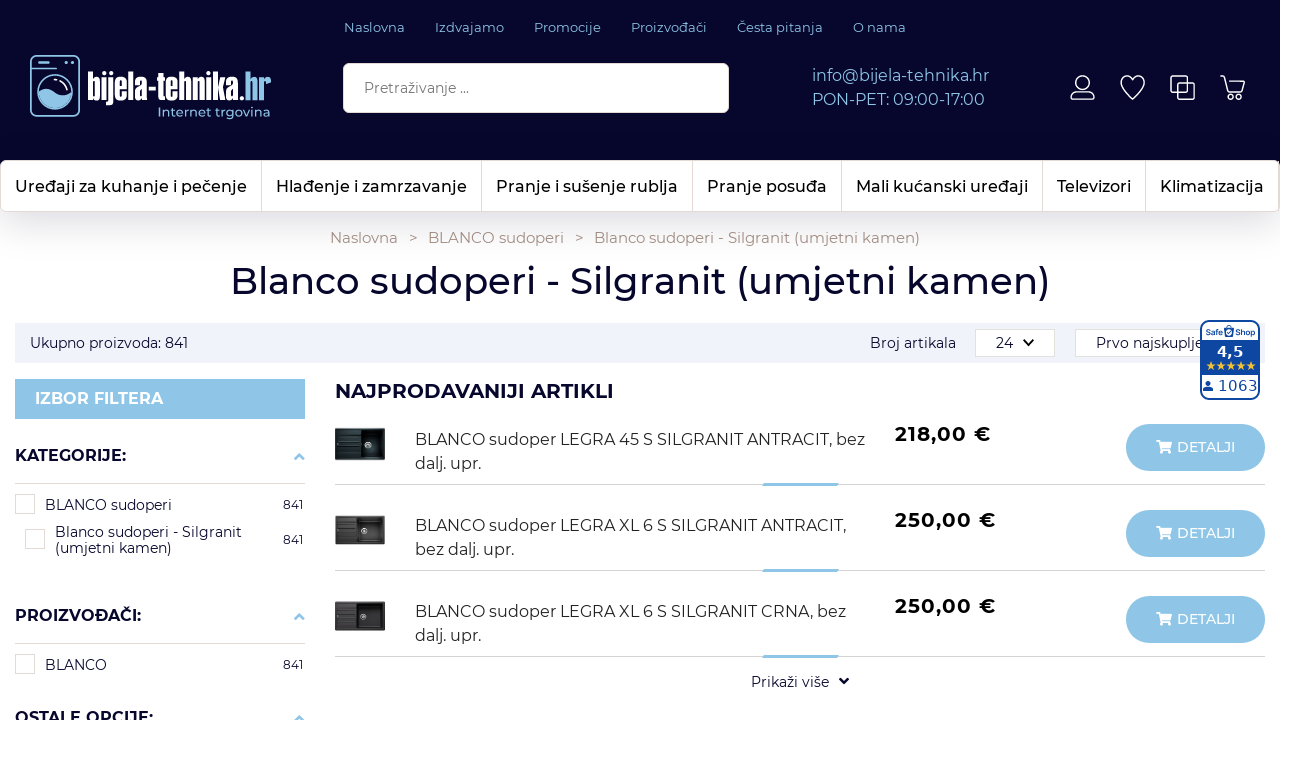

--- FILE ---
content_type: text/html; charset=utf-8
request_url: https://bijela-tehnika.hr/blanco-sudoperi-silgranit-umjetni-kamen/173/
body_size: 53921
content:





<!DOCTYPE html>
<html lang="hr" data-token="CfDJ8G_v24qT2KxOmV2iQGZoGHdwGuHRitn0cGVtIzbv6hwi9uV8-TX77epA7ffPIFJ1zM21xRelpO37dqpvxfWGKXpoOOubAjjViV4rqC8fxUmQ5g" data-current-lang="hr" data-currency_code="&#x20AC;" data-kateid="173" data-wholesale="0" data-currency_display="&#x20AC;" data-currency_exchange="1">
<head itemscope>
    <meta charset="utf-8" />
    <meta name="viewport" content="width=device-width, initial-scale=1.0, minimum-scale=1, viewport-fit=cover" />
    <link rel="preconnect" href="//www.google-analytics.com">
    <link rel="preconnect" href="//ssl.google-analytics.com">
    <link rel="preconnect" href="//www.googletagmanager.com">
    <link rel="preconnect" href="//connect.facebook.net">
    <link rel="dns-prefetch" href="//static.ak.facebook.com">
    <link rel="dns-prefetch" href="//s-static.ak.facebook.com">
    <link rel="dns-prefetch" href="//fbstatic-a.akamaihd.net">
    <link rel="dns-prefetch" href="//maps.gstatic.com">
    <link rel="dns-prefetch" href="//maps.google.com">
    <link rel="dns-prefetch" href="//maps.googleapis.com">
    <link rel="dns-prefetch" href="//mt0.googleapis.com">
    <link rel="dns-prefetch" href="//mt1.googleapis.com">

            <link rel="canonical" href="https://bijela-tehnika.hr/blanco-sudoperi-silgranit-umjetni-kamen/173/">
    

    <meta name="apple-mobile-web-app-capable" content="yes">
    <meta name="mobile-web-app-capable" content="yes">
    <meta name="apple-mobile-web-app-status-bar-style" content="black">
    <meta name="msapplication-TileColor" content="#ffb116">
    <meta name="theme-color" content="#000000">
    <link rel="icon" href="/favicon.ico" sizes="32x32">
    <link rel="icon" href="/icon.svg" type="image/svg+xml">
    <link rel="apple-touch-icon" href="/apple-touch-icon-iphone-retina.png"> <!-- 180×180 -->
    <meta name="web_author" content="Mathema d.o.o.">
    <title>Sudoperi Blanco | Silgranit sudoperi Blanco | </title>
    
    
    <meta name="title" content="Sudoperi Blanco | Silgranit sudoperi Blanco |  " />
    <meta name="keywords" content="Sudoperi Blanco, Blanco sudoperi, ugradbeni sudoperi blanco, sudoperi" />
    <meta name="description" content="Potražite u našoj velikoj ponudi razne Blanco sudopere: inox, silgranit, keramika, kutni raznih dimenzija i vrhunske kvalitete.  " />
    <meta property="og:title" content="Sudoperi Blanco | Silgranit sudoperi Blanco | ">
<meta property="og:description" content="Bijela-tehnika.hr15 godina sa Vama!100% sigurna kupovina! Certified web shop&#x1F530;WEB RETAILER AWARD&#x27;S; &#x2764;&#xFE0F;People&#x27;s Choice Award 2023People&#x27;s Choice Award 20221st Customer&#x27;s Choice Award 20211st People&#x27;s Choice Award 2020">
<meta property="og:type" content="website">
<meta property="og:url" content="https://bijela-tehnika.hr/blanco-sudoperi-silgranit-umjetni-kamen/173/">
<meta name="twitter:card" content="summary_large_image" />
<meta name="twitter:title" content="Sudoperi Blanco | Silgranit sudoperi Blanco | " />
<meta name="twitter:description " content="Bijela-tehnika.hr15 godina sa Vama!100% sigurna kupovina! Certified web shop&#x1F530;WEB RETAILER AWARD&#x27;S; &#x2764;&#xFE0F;People&#x27;s Choice Award 2023People&#x27;s Choice Award 20221st Customer&#x27;s Choice Award 20211st People&#x27;s Choice Award 2020" />
<meta property="twitter:url" content="https://bijela-tehnika.hr/blanco-sudoperi-silgranit-umjetni-kamen/173/">


    <script nonce="JMNjxVGax0exyykwRxbbbg==">
        window.dataLayer = window.dataLayer || [];
        window.dataLayer.push({ ecommerce: null });
        window.dataLayer.push({
        'event': 'view_item_list',
            'ecommerce': {
                'item_list_id': 'blanco-sudoperi-silgranit-umjetni-kamen',
                'item_list_name': 'Blanco sudoperi - Silgranit (umjetni kamen)',
                'items': [
 {
                                'item_id': '16567',
                                'item_name': 'BLANCO sudoper AXIA III 6 S-F InFino SILGRANIT ANTRACIT, BAZEN DESNO, daska drvo, s dalj.upr.',
                                'item_brand': 'BLANCO',
                                'item_category': 'BLANCO sudoperi',
                                'item_category2': 'Blanco sudoperi - Silgranit (umjetni kamen)',
                                'item_list_name': 'Blanco sudoperi - Silgranit (umjetni kamen)',
                                'price': 806.00,
                                'discount': 0,
                                'price_before_discount': 0,
                                'price_percentage_discount': 0+ '%',
                                'currency': 'EUR',
                                'google_business_vertical': 'custom',
                                'index':0
                            },  {
                                'item_id': '16568',
                                'item_name': 'BLANCO sudoper AXIA III 6 S-F InFino SILGRANIT SIVI KAMEN, BAZEN DESNO, daska drvo, s dalj.upr. ',
                                'item_brand': 'BLANCO',
                                'item_category': 'BLANCO sudoperi',
                                'item_category2': 'Blanco sudoperi - Silgranit (umjetni kamen)',
                                'item_list_name': 'Blanco sudoperi - Silgranit (umjetni kamen)',
                                'price': 806.00,
                                'discount': 0,
                                'price_before_discount': 0,
                                'price_percentage_discount': 0+ '%',
                                'currency': 'EUR',
                                'google_business_vertical': 'custom',
                                'index':1
                            },  {
                                'item_id': '16570',
                                'item_name': 'BLANCO sudoper AXIA III 6 S-F InFino SILGRANIT BIJELA, BAZEN DESNO, daska drvo, s dalj.upr.',
                                'item_brand': 'BLANCO',
                                'item_category': 'BLANCO sudoperi',
                                'item_category2': 'Blanco sudoperi - Silgranit (umjetni kamen)',
                                'item_list_name': 'Blanco sudoperi - Silgranit (umjetni kamen)',
                                'price': 806.00,
                                'discount': 0,
                                'price_before_discount': 0,
                                'price_percentage_discount': 0+ '%',
                                'currency': 'EUR',
                                'google_business_vertical': 'custom',
                                'index':2
                            },  {
                                'item_id': '16572',
                                'item_name': 'BLANCO sudoper AXIA III 6 S-F InFino SILGRANIT BOJA KAVE, BAZEN DESNO, daska drvo, s dalj.upr.',
                                'item_brand': 'BLANCO',
                                'item_category': 'BLANCO sudoperi',
                                'item_category2': 'Blanco sudoperi - Silgranit (umjetni kamen)',
                                'item_list_name': 'Blanco sudoperi - Silgranit (umjetni kamen)',
                                'price': 806.00,
                                'discount': 0,
                                'price_before_discount': 0,
                                'price_percentage_discount': 0+ '%',
                                'currency': 'EUR',
                                'google_business_vertical': 'custom',
                                'index':3
                            },  {
                                'item_id': '28186',
                                'item_name': 'BLANCO sudoper AXIA III 6 S-F InFino SILGRANIT ANTRACIT, BAZEN LIJEVO, daska drvo, s dalj.upr.',
                                'item_brand': 'BLANCO',
                                'item_category': 'BLANCO sudoperi',
                                'item_category2': 'Blanco sudoperi - Silgranit (umjetni kamen)',
                                'item_list_name': 'Blanco sudoperi - Silgranit (umjetni kamen)',
                                'price': 806.00,
                                'discount': 0,
                                'price_before_discount': 0,
                                'price_percentage_discount': 0+ '%',
                                'currency': 'EUR',
                                'google_business_vertical': 'custom',
                                'index':4
                            },  {
                                'item_id': '28187',
                                'item_name': 'BLANCO sudoper AXIA III 6 S-F InFino SILGRANIT SIVI KAMEN, BAZEN LIJEVO, daska drvo, s dalj.upr.',
                                'item_brand': 'BLANCO',
                                'item_category': 'BLANCO sudoperi',
                                'item_category2': 'Blanco sudoperi - Silgranit (umjetni kamen)',
                                'item_list_name': 'Blanco sudoperi - Silgranit (umjetni kamen)',
                                'price': 806.00,
                                'discount': 0,
                                'price_before_discount': 0,
                                'price_percentage_discount': 0+ '%',
                                'currency': 'EUR',
                                'google_business_vertical': 'custom',
                                'index':5
                            },  {
                                'item_id': '28189',
                                'item_name': 'BLANCO sudoper AXIA III 6 S-F InFino SILGRANIT BIJELA, BAZEN LIJEVO, daska drvo, s dalj.upr.',
                                'item_brand': 'BLANCO',
                                'item_category': 'BLANCO sudoperi',
                                'item_category2': 'Blanco sudoperi - Silgranit (umjetni kamen)',
                                'item_list_name': 'Blanco sudoperi - Silgranit (umjetni kamen)',
                                'price': 806.00,
                                'discount': 0,
                                'price_before_discount': 0,
                                'price_percentage_discount': 0+ '%',
                                'currency': 'EUR',
                                'google_business_vertical': 'custom',
                                'index':6
                            },  {
                                'item_id': '28191',
                                'item_name': 'BLANCO sudoper AXIA III 6 S-F InFino SILGRANIT BOJA KAVE, BAZEN LIJEVO, daska drvo, s dalj.upr.',
                                'item_brand': 'BLANCO',
                                'item_category': 'BLANCO sudoperi',
                                'item_category2': 'Blanco sudoperi - Silgranit (umjetni kamen)',
                                'item_list_name': 'Blanco sudoperi - Silgranit (umjetni kamen)',
                                'price': 806.00,
                                'discount': 0,
                                'price_before_discount': 0,
                                'price_percentage_discount': 0+ '%',
                                'currency': 'EUR',
                                'google_business_vertical': 'custom',
                                'index':7
                            },  {
                                'item_id': '266441',
                                'item_name': 'BLANCO sudoper AXIA III 6 S-F InFino SILGRANIT CRNA, BAZEN DESNO, daska drvo, s dalj.upr.',
                                'item_brand': 'BLANCO',
                                'item_category': 'BLANCO sudoperi',
                                'item_category2': 'Blanco sudoperi - Silgranit (umjetni kamen)',
                                'item_list_name': 'Blanco sudoperi - Silgranit (umjetni kamen)',
                                'price': 806.00,
                                'discount': 0,
                                'price_before_discount': 0,
                                'price_percentage_discount': 0+ '%',
                                'currency': 'EUR',
                                'google_business_vertical': 'custom',
                                'index':8
                            },  {
                                'item_id': '266443',
                                'item_name': 'BLANCO sudoper AXIA III 6 S-F InFino SILGRANIT CRNA, BAZEN LIJEVO, daska drvo, s dalj.upr.',
                                'item_brand': 'BLANCO',
                                'item_category': 'BLANCO sudoperi',
                                'item_category2': 'Blanco sudoperi - Silgranit (umjetni kamen)',
                                'item_list_name': 'Blanco sudoperi - Silgranit (umjetni kamen)',
                                'price': 806.00,
                                'discount': 0,
                                'price_before_discount': 0,
                                'price_percentage_discount': 0+ '%',
                                'currency': 'EUR',
                                'google_business_vertical': 'custom',
                                'index':9
                            },  {
                                'item_id': '276731',
                                'item_name': 'BLANCO sudoper AXIA III 6 S-F InFino SILGRANIT VULKAN SIVA, BAZEN DESNO, daska drvo, s dalj.upr. ',
                                'item_brand': 'BLANCO',
                                'item_category': 'BLANCO sudoperi',
                                'item_category2': 'Blanco sudoperi - Silgranit (umjetni kamen)',
                                'item_list_name': 'Blanco sudoperi - Silgranit (umjetni kamen)',
                                'price': 806.00,
                                'discount': 0,
                                'price_before_discount': 0,
                                'price_percentage_discount': 0+ '%',
                                'currency': 'EUR',
                                'google_business_vertical': 'custom',
                                'index':10
                            },  {
                                'item_id': '276732',
                                'item_name': 'BLANCO sudoper AXIA III 6 S-F InFino SILGRANIT NJEŽNO BIJELA, BAZEN DESNO, daska drvo, s dalj.upr.',
                                'item_brand': 'BLANCO',
                                'item_category': 'BLANCO sudoperi',
                                'item_category2': 'Blanco sudoperi - Silgranit (umjetni kamen)',
                                'item_list_name': 'Blanco sudoperi - Silgranit (umjetni kamen)',
                                'price': 806.00,
                                'discount': 0,
                                'price_before_discount': 0,
                                'price_percentage_discount': 0+ '%',
                                'currency': 'EUR',
                                'google_business_vertical': 'custom',
                                'index':11
                            }                 ]
        }
    });
    </script>


    <link rel="stylesheet" href="/css/color.min.css?v=nR8v-20-xD9pbDepHLIG-gUaw1bdrG-_yT_TamvhC8Y" />
    
    
        <script nonce="JMNjxVGax0exyykwRxbbbg==" src="/lib/jquery/dist/jquery.min.js?v=eqaw4I9IoPldjffqieTL_h7z0ejA9zc_fyXt-05KMl4"></script>
        <link rel="stylesheet" type="text/css" media="all" href="/css/vsc.min.css?v=iygd8vBRE01e_sJJk6YPadc4yBeNyitbAzoDb6JO9ic" />
        <link rel="stylesheet" href="/css/custom.css?v=8Bo3TpyB49uJs6QpQMTWpUR2hJhqEpbkK_E_GW7tYpU" />
    
        
        
            <link rel="stylesheet" type="text/css" media="all" href="/menu/webslidemenu.min.css?v=YOCfbHlyiUsKzjj9G7EFpTItNg3od0fsnD5aWG-bRhs" />
        

    


    

    <script nonce="JMNjxVGax0exyykwRxbbbg==" type="text/javascript" data-cmp-ab="1" src="https://cdn.consent.hr/delivery/autoblocking/c57b5e58c240c.js" data-cmp-host="delivery.consent.hr" data-cmp-cdn="cdn.consent.hr" data-cmp-codesrc="0"></script>  

<!-- Google Tag Manager -->
<script nonce="JMNjxVGax0exyykwRxbbbg==">(function(w,d,s,l,i){w[l]=w[l]||[];w[l].push({'gtm.start':
new Date().getTime(),event:'gtm.js'});var f=d.getElementsByTagName(s)[0],
j=d.createElement(s),dl=l!='dataLayer'?'&l='+l:'';j.async=true;j.src=
'https://www.googletagmanager.com/gtm.js?id='+i+dl;f.parentNode.insertBefore(j,f);
})(window,document,'script','dataLayer','GTM-JRLQ72T7');</script>
<!-- End Google Tag Manager -->




	<meta name="theme-color" content="#000000" />
	<link rel="manifest" href="/manifest.webmanifest" />
</head>
<body class=" ">

    <!-- Google Tag Manager (noscript) -->
<noscript><iframe src="https://www.googletagmanager.com/ns.html?id=GTM-JRLQ72T7"
height="0" width="0" style="display:none;visibility:hidden"></iframe></noscript>
<!-- End Google Tag Manager (noscript) -->

    <div class="loading"></div>


    <div id="vsc-wrapper">
                <header id="top">
                    <div class="header">
    <div class="top-header-upper">
        <div class="container-xl">
            <div class="row align-items-center">
                <div class="wsmobileheader">
                    <a class="d-block d-sm-none smllogo logo" href="/"><img src="/img/logo.svg?v=Ejyg4c9U60IdGlQw48HcYvQV92PWZ2MJ8J8eqalIFlk" alt="Bijela tehnika" /></a>
                    <div class="col-12 col-md-12 col-lg-3 col-xl-2 rp">
                        <a class="d-none d-sm-block smllogo-right logo" href="/"><img src="/img/logo.svg?v=Ejyg4c9U60IdGlQw48HcYvQV92PWZ2MJ8J8eqalIFlk" alt="Bijela tehnika" /></a>

                    </div>
                </div>

                <div class="col-12 d-none d-lg-flex justify-content-center">
                    <nav class="navbar navbar-expand-sm navbar-toggleable-sm navbar-light rp">
                        <div class="navbar-collapse collapse d-sm-inline-flex flex-sm-row-reverse">
                            <ul class="navbar-nav flex-grow-1">
                                <li class="nav-item">
                                    <a class="nav-link" href="/">Naslovna</a>
                                </li>
                                <li class="nav-item">
                                    <a class="nav-link" href="/Izdvajamo/">Izdvajamo</a>
                                </li>


                                    <li class="nav-item">
                                        <a class="nav-link" href="/Blog/">Promocije</a>
                                    </li>


<li class="nav-item dropdown d-none d-sm-block">
    <a class="nav-link" href="#">Proizvođači</a>
    <ul class="dropdown-menu">
            <li class="dropdown-item"><a href="/aeg/9/manufacture/">AEG</a></li>
            <li class="dropdown-item"><a href="/alveus/1468/manufacture/">ALVEUS</a></li>
            <li class="dropdown-item"><a href="/amica/73/manufacture/">Amica</a></li>
            <li class="dropdown-item"><a href="/beatbot/1482/manufacture/">Beatbot</a></li>
            <li class="dropdown-item"><a href="/beko/11/manufacture/">Beko</a></li>
            <li class="dropdown-item"><a href="/blanco/6/manufacture/">BLANCO</a></li>
            <li class="dropdown-item"><a href="/bosch/2/manufacture/">Bosch</a></li>
            <li class="dropdown-item"><a href="/candy/4/manufacture/">Candy</a></li>
            <li class="dropdown-item"><a href="/cavin/1458/manufacture/">Cavin</a></li>
            <li class="dropdown-item"><a href="/ciarko-design/1485/manufacture/">CIARKO DESIGN</a></li>

        <li class="dropdown-item"><a href="/manufacture/all/">Prikaži više ...</a></li>
    </ul>
</li>                                    <li class="nav-item d-block d-sm-none">
                                        <a class="nav-link" title="Proizvođači" href="/manufacture/all/">Proizvođači</a>
                                    </li>

                                    <li class="nav-item">
                                        <a class="nav-link" href="/Faq/">Česta pitanja</a>
                                    </li>

                                <li class="nav-item">
                                    <a class="nav-link" href="/o-nama/4/page/">O nama</a>
                                </li>


                            </ul>
                        </div>
                    </nav>
                </div>
            </div>
        </div>

    </div>
</div>

<div class="top-middle">
    <div class="container-xl">
        <div class="row align-items-center">

            <div class="col-lg-3 d-none d-lg-block">
                <div class="logo">
                    <a class="d-none d-sm-block" href="/">
                        <img class="img-fluid" src="/img/logo.svg?v=Ejyg4c9U60IdGlQw48HcYvQV92PWZ2MJ8J8eqalIFlk" width="241" height="65" alt="" />
                    </a>
                </div>
            </div>

            <div class="col-lg-4 d-none d-sm-flex align-items-center">
                
<div class="search-top w-100" data-search="1">

    <script nonce="JMNjxVGax0exyykwRxbbbg==" defer src="/js/activeSearch-0.0.2.js?v=vUJCnTKURjh5CT4qd6JqVo0T9TYfB3K_P5woE8ZBFis"></script>
    <form class="search-form" id="multiple_form" method="get" action="/Search/">
        <input type="hidden" id="fs" name="fs" value="1" />
        <input id="multiple" class="search-input ui-autocomplete-input" name="term" type="text" placeholder="Pretraživanje ..." autocomplete="off">
        <button class="search-btn-reset" type="reset"><span><i class="fal fa-plus"></i></span></button>
        <button class="search-btn" type="submit" title="Traži"><i class="fal fa-search"></i></button>
        <div class="top_search_term">
            <div class="search_title">Zadnje pretraživano<span class="delete-all-search">Obriši sve</span></div>
            <div class="top_search_term_result"></div>
        </div>
        <div class="multiple-search">
            <div class="col-lg-12 result">
                <div class="row">
                    <div class="col-4 d-none d-md-block search-left-block">
                        <h6 class="manu-title">Proizvođači:</h6>
                        <div class="manufacture-search"></div>
                        <h6 class="cate-title">Kategorije:</h6>
                        <div class="category-search"></div>
                    </div>
                    <div class="col-12 col-lg-8">
                        <div class="artikli"></div>
                        <div class="d-flex justify-content-center mt-3">
                            <button class="count btn btn-type1 w-100" type="submit">Prikaži sve proizvode</button>
                        </div>
                    </div>
                </div>
            </div>
        </div>
        <div class="search-empty">
            <div class="col-lg-12 result">
                Nema rezultata za traženi pojam!
            </div>
        </div>
    </form>

    <template id="searchitem">
        <div class="product">
            <div class="productEntity" id="" data-product_id="" data-showadd="1">
            <div class="topproduct">
                <a class="searchlink" href="">
                    <img class="slika" src="">
                    <span class="search-title"></span>
                    <span class="search-price"></span>
                </a>
            </div>
            <div class="topcartadd productEntityAddToCart"><i class="fal fa-shopping-cart"></i></div>
            </div>
        </div>
    </template>

    <template id="searchterm">
        <div class="product">
            <a class="searchlink" href="">
                <i class="fa-magnifying-glass"></i><span></span>
            </a>
        </div>
    </template>

</div>
            </div>

            <div class="col-lg-3 d-none d-lg-flex align-items-center justify-content-center">
                <div class="header-contact">
                    <div class="d-flex flex-column">
                        <div><a href="mailto:info@bijela-tehnika.hr" title="E-mail kontakt">info@bijela-tehnika.hr</a></div>
                        <div>PON-PET: 09:00-17:00</div>
                    </div>
                </div>
            </div>

            <div class="col-lg-2 top-icon">


 <div class="top-user">
        <a class="text-dark" title="Prijavi se" href="/Identity/Account/Login/">
            <img class="img-fluid" alt="Prijavi se" src="/img/user.svg" width="28" height="29">
        </a>
    </div>
                <div class="top-favorites">
                    <a href="/Favorites/">
                        <img class="img-fluid" alt="Favorites" src="/img/wishlist.svg" width="29" height="30" />
                    </a>
                </div>
                <div class="top-compare">
                    <a href="/Compare/">
                        <img class="img-fluid" alt="Compare" src="/img/compare.svg" width="28" height="29" />
                    </a>
                </div>
                    <div class="top-cart top-right-cart">
                        
<div class="dropdown">
        <div class="cart-top">
            <a href="#"><img alt="Cart" class="img-fluid" src="/img/cart.svg" width="34" height="30" /></a>
        </div>
</div>
                    </div>
            </div>
        </div>
    </div>
</div>

<div class="mobileheader">
    <div class="top-icon--mobile">
        <div class="logo-mobile">
            <a class="smllogo logo" href="/"><img fetchpriority="high" class="img-fluid" width="170" height="45" src="/img/logo.svg?v=Ejyg4c9U60IdGlQw48HcYvQV92PWZ2MJ8J8eqalIFlk" alt="Bijela tehnika" /></a>
        </div>



 <div class="top-user">
        <a class="text-dark" title="Prijavi se" href="/Identity/Account/Login/">
            <img class="img-fluid" alt="Prijavi se" src="/img/user.svg" width="28" height="29">
        </a>
    </div>

        <div class="top-compare-mobile">
            <a href="/Compare/">
                <img class="img-fluid" alt="Compare" src="/img/compare.svg" width="28" height="29">
            </a>
        </div>

        <div class="top-favorites-mobile">
            <a href="/Favorites/">
                <img class="img-fluid" alt="Favorites" src="/img/wishlist.svg" width="29" height="30">
            </a>
        </div>

            <div class="top-cart-mobile top-right-cart-mobile">
                
<div class="dropdown">
    <div class="cart-top-mobile">
                <a href="#"><img alt="Cart" class="img-fluid" src="/img/cart.svg" width="34" height="30"></a>
    </div>
</div>
            </div>
    </div>
    <div class="mobile-search">
        <button class="hamburger" aria-controls="wsmenu" aria-expanded="false" aria-label="Otvori izbornik">
            <svg width="40" height="40" viewBox="0 0 40 40" fill="none" xmlns="http://www.w3.org/2000/svg">
            <rect width="40" height="40" rx="20" fill="#8FC6E8"/>
            <path d="M9.8 13C9.64 13 9.496 12.944 9.368 12.832C9.256 12.704 9.2 12.56 9.2 12.4C9.2 12.224 9.256 12.08 9.368 11.968C9.496 11.856 9.64 11.8 9.8 11.8H30.2C30.376 11.8 30.52 11.856 30.632 11.968C30.744 12.08 30.8 12.224 30.8 12.4C30.8 12.56 30.744 12.704 30.632 12.832C30.52 12.944 30.376 13 30.2 13H9.8ZM9.8 20.2C9.64 20.2 9.496 20.144 9.368 20.032C9.256 19.904 9.2 19.76 9.2 19.6C9.2 19.424 9.256 19.28 9.368 19.168C9.496 19.056 9.64 19 9.8 19H30.2C30.376 19 30.52 19.056 30.632 19.168C30.744 19.28 30.8 19.424 30.8 19.6C30.8 19.76 30.744 19.904 30.632 20.032C30.52 20.144 30.376 20.2 30.2 20.2H9.8ZM9.8 27.4C9.64 27.4 9.496 27.344 9.368 27.232C9.256 27.104 9.2 26.96 9.2 26.8C9.2 26.624 9.256 26.48 9.368 26.368C9.496 26.256 9.64 26.2 9.8 26.2H30.2C30.376 26.2 30.52 26.256 30.632 26.368C30.744 26.48 30.8 26.624 30.8 26.8C30.8 26.96 30.744 27.104 30.632 27.232C30.52 27.344 30.376 27.4 30.2 27.4H9.8Z" fill="black"/>
            </svg>
        </button>

        <div class="search-top-mobile">
            <form class="search-form-mobile" id="searchform-mobile" method="get" action="/Search/">
                <input id="artikl-mobile" class="search-input-mobile ui-autocomplete-input" name="term" type="text" placeholder="Pretraživanje ..." autocomplete="off" spellcheck="false">
                <label for="artikl-mobile" style="visibility:hidden;opacity:0;position:absolute;">Pretraživanje ...</label>
                <button class="search-btn-mobile" type="submit" title="Traži"><i class="fal fa-search"></i></button>
            </form>
        </div>
    </div>

    <div class="mobi multiple-search">
        <div class="artikli"></div>
        <div class="d-flex justify-content-center mt-3">
            <button class="mobilecount btn-type1 w-100" type="submit">Prikaži sve proizvode</button>
        </div>
    </div>

    <template id="searchitemmobi">
        <div class="product">
            <div class="topproduct">
                <a class="searchlink" href="">
                    <img class="slika" src="">
                    <span class="search-title"></span>
                    <span class="search-price"></span>
                </a>
            </div>
        </div>
    </template>
</div>

                     
<div class="menubg">
    <div class="wsmainfull rp container-xl">
        <div class="wsmainwp clearfix">
            <nav class="wsmenu">
                <ul class="wsmenu-list">

                    <li class="d-block d-sm-none smllogo"><a href="/"><img src="/img/logo.svg?v=Ejyg4c9U60IdGlQw48HcYvQV92PWZ2MJ8J8eqalIFlk" alt="Bijela tehnika" /></a></li>
                    <li class="logo"><a href="/"><img src="/img/logo.svg?v=Ejyg4c9U60IdGlQw48HcYvQV92PWZ2MJ8J8eqalIFlk" alt="Smart trade d.o.o." /></a></li>
                        <li aria-haspopup="true">
                            <a class="level" href="/uredaji-za-kuhanje-i-pecenje/1/l/" >Uređaji za kuhanje i pečenje</a>



                                <div class="wsmegamenu menu_2 clearfix">
                                    <div class="col-12">
                                        <div class="row">
                                                <div class="col-lg-3 mb-3 catehead">
                                                    <h2><a style="" href="/ugradbene-pecnice-/4/">Ugradbene pećnice </a></h2>
                                                    <ul class="link-list">

                                                                <li><a style="" href="/ventilatorske-pecnice/25/">Ventilatorske pećnice</a></li>
                                                                <li><a style="" href="/piroliticke-pecnice/612/">Pirolitičke pećnice</a></li>
                                                                <li><a style="" href="/parne-pecnice/611/">Parne pećnice</a></li>
                                                                <li><a style="" href="/retro-pecnice/613/">Retro pećnice</a></li>
                                                                <li><a style="" href="/kompaktne-pecnice/610/">Kompaktne pećnice</a></li>
                                                                <li><a style="" href="/ugradbeni-set-pecnicaploca/62/">Ugradbeni SET pećnica&#x2B;ploča</a></li>
                                                                <li><a style="" href="/dodatni-pribor-za-pecnice/102/">Dodatni pribor za pećnice</a></li>
                                                    </ul>
                                                </div>
                                                <div class="col-lg-3 mb-3 catehead">
                                                    <h2><a style="" href="/mikrovalne-pecnice-1112/1112/">Mikrovalne pećnice</a></h2>
                                                    <ul class="link-list">

                                                                <li><a style="" href="/ugradbene-mikrovalne-pecnice/464/">Ugradbene mikrovalne pećnice</a></li>
                                                                <li><a style="" href="/samostojece-mikrovalne-pecnice/123/">Samostojeće mikrovalne pećnice</a></li>
                                                    </ul>
                                                </div>
                                                <div class="col-lg-3 mb-3 catehead">
                                                    <h2><a style="" href="/ugradbene-ploce-za-kuhanje/5/">Ugradbene ploče za kuhanje</a></h2>
                                                    <ul class="link-list">

                                                                <li><a style="" href="/indukcijske-ploce-za-kuhanje/37/">Indukcijske ploče za kuhanje</a></li>
                                                                <li><a style="" href="/indukcijske-ploce-sa-integriranom-napom/477/">Indukcijske ploče sa integriranom napom</a></li>
                                                                <li><a style="" href="/staklokeramicke-ploce-za-kuhanje/27/">Staklokeramičke ploče za kuhanje</a></li>
                                                                <li><a style="" href="/kombinirane-ploce-31/29/">Kombinirane ploče 3&#x2B;1</a></li>
                                                                <li><a style="" href="/kombinirane-ploce-22/38/">Kombinirane ploče 2&#x2B;2</a></li>
                                                                <li><a style="" href="/plinske-ploce-za-kuhanje/28/">Plinske ploče za kuhanje</a></li>
                                                                <li><a style="" href="/retro-dizajn-ploce-za-kuhanje/63/">Retro dizajn ploče za kuhanje</a></li>
                                                                <li><a style="" href="/domino-ploce-30cm-251/32/">Domino ploče 30cm</a></li>
                                                                <li><a style="" href="/dodatni-pribor-lhov/1108/">Dodatni pribor LHOV</a></li>
                                                                <li><a style="" href="/dodatni-pribor-nikolatesla/619/">Dodatni pribor NIKOLATESLA</a></li>
                                                                <li><a style="" href="/dodatni-pribor-za-ploce/97/">Dodatni pribor za ploče</a></li>
                                                    </ul>
                                                </div>
                                                <div class="col-lg-3 mb-3 catehead">
                                                    <h2><a style="" href="/kuhinjske-nape/15/">Kuhinjske nape</a></h2>
                                                    <ul class="link-list">

                                                                <li><a style="" href="/potpuno-ugradbene-integrirane-nape/166/">Potpuno ugradbene (integrirane) nape</a></li>
                                                                <li><a style="" href="/ugradbene-teleskopske-nape/165/">Ugradbene teleskopske nape</a></li>
                                                                <li><a style="" href="/ugradbene-podpultne-nape/219/">Ugradbene podpultne nape</a></li>
                                                                <li><a style="" href="/ugradbene-stropne-nape/478/">Ugradbene stropne nape</a></li>
                                                                <li><a style="" href="/klasicne-podelementne-nape/169/">Klasične podelementne nape</a></li>
                                                                <li><a style="" href="/zidne-kuhinjske-nape/167/">Zidne kuhinjske nape</a></li>
                                                                <li><a style="" href="/kutne-zidne-nape/171/">Kutne zidne nape</a></li>
                                                                <li><a style="" href="/otocne-nape/168/">Otočne nape</a></li>
                                                                <li><a style="" href="/otocne-visece-nape-filtracijske/1030/">Otočne viseće nape (Filtracijske)</a></li>
                                                                <li><a style="" href="/dodatni-pribor-za-nape/95/">Dodatni pribor za nape</a></li>
                                                    </ul>
                                                </div>
                                                <div class="col-lg-3 mb-3 catehead">
                                                    <h2><a style="" href="/samostojeci-stednjaci/14/">Samostojeći štednjaci</a></h2>
                                                    <ul class="link-list">

                                                                <li><a style="" href="/indukcijski-stednjaci/159/">Indukcijski štednjaci</a></li>
                                                                <li><a style="" href="/elektricni-stednjaci/161/">Električni štednjaci</a></li>
                                                                <li><a style="" href="/kombinirani-stednjaci-3-1/61/">Kombinirani štednjaci 3&#x2B;1</a></li>
                                                                <li><a style="" href="/kombinirani-stednjaci-2-2/160/">Kombinirani štednjaci 2&#x2B;2</a></li>
                                                                <li><a style="" href="/elektricno-plinski-stednjaci-4-plin/162/">Električno-plinski štednjaci 4 plin</a></li>
                                                                <li><a style="" href="/stednjaci-sirine-90-cm/164/">Štednjaci širine 90 cm</a></li>
                                                                <li><a style="" href="/mini-stednjaci-i-pecnice/124/">Mini štednjaci i pećnice</a></li>
                                                    </ul>
                                                </div>
                                        </div>
                                    </div>
                                    

                                </div>

                        </li>
                        <li aria-haspopup="true">
                            <a class="level" href="/hladenje-i-zamrzavanje/3/l/" >Hlađenje i zamrzavanje</a>



                                <div class="wsmegamenu menu_2 clearfix">
                                    <div class="col-12">
                                        <div class="row">
                                                <div class="col-lg-3 mb-3 catehead">
                                                    <h2><a style="" href="/samostojeci-kombinirani-hladnjaci/3/">Samostojeći kombinirani hladnjaci</a></h2>
                                                    <ul class="link-list">

                                                                <li><a style="" href="/hladnjaci-sa-zamrzivacem-dolje/34/">Hladnjaci sa zamrzivačem dolje</a></li>
                                                                <li><a style="" href="/hladnjaci-sa-zamrzivacem-gore/1080/">Hladnjaci sa zamrzivačem gore</a></li>
                                                                <li><a style="" href="/xxl-hladnjaci-70-86-cm/1034/">XXL hladnjaci 70-86 cm</a></li>
                                                                <li><a style="" href="/multidoor-xxl-hladnjaci/1111/">Multidoor XXL hladnjaci</a></li>
                                                                <li><a style="" href="/side-by-side-hladnjaci-90/86/">Side by side hladnjaci 90 cm</a></li>
                                                                <li><a style="" href="/retro-kombinirani-hladnjaci/146/">Retro kombinirani hladnjaci</a></li>
                                                    </ul>
                                                </div>
                                                <div class="col-lg-3 mb-3 catehead">
                                                    <h2><a style="" href="/samostojeci-hladnjaci-s-jednim-vratima/1/">Samostojeći hladnjaci s jednim vratima</a></h2>
                                                    <ul class="link-list">

                                                                <li><a style="" href="/samostojeci-hladnjaci/24/">Samostojeći hladnjaci</a></li>
                                                                <li><a style="" href="/vinske-vitrine/1101/">Vinske vitrine</a></li>
                                                                <li><a style="" href="/vitrine-za-pica/634/">Vitrine za pića</a></li>
                                                                <li><a style="" href="/retro-hladnjaci-147/147/">Retro hladnjaci</a></li>
                                                    </ul>
                                                </div>
                                                <div class="col-lg-3 mb-3 catehead">
                                                    <h2><a style="" href="/ugradbeni-hladnjaci-i-zamrzivaci/1090/">Ugradbeni hladnjaci i zamrzivači</a></h2>
                                                    <ul class="link-list">

                                                                <li><a style="" href="/ugradbeni-kombinirani-hladnjaci-251/41/">Ugradbeni kombinirani hladnjaci</a></li>
                                                                <li><a style="" href="/ugradbeni-xxl-hladnjaci-70-86-cm-1125/1125/">Ugradbeni XXL hladnjaci 70-86 cm</a></li>
                                                                <li><a style="" href="/ugradbeni-hladnjaci/42/">Ugradbeni hladnjaci</a></li>
                                                                <li><a style="" href="/ugradbeni-zamrzivaci-251/83/">Ugradbeni zamrzivači</a></li>
                                                                <li><a style="" href="/ugradbene-vinske-vitrine/81/">Ugradbene vinske vitrine</a></li>
                                                    </ul>
                                                </div>
                                                <div class="col-lg-3 mb-3 catehead">
                                                    <h2><a style="" href="/zamrzivaci-i-skrinje/2/">Zamrzivači i škrinje</a></h2>
                                                    <ul class="link-list">

                                                                <li><a style="" href="/samostojeci-zamrzivaci/36/">Samostojeći zamrzivači</a></li>
                                                                <li><a style="" href="/skrinje-za-zamrzavanje/465/">Škrinje za zamrzavanje</a></li>
                                                    </ul>
                                                </div>
                                        </div>
                                    </div>
                                    

                                </div>

                        </li>
                        <li aria-haspopup="true">
                            <a class="level" href="/pranje-i-susenje-rublja/1001/l/" >Pranje i sušenje rublja</a>



                                <div class="wsmegamenu menu_2 clearfix">
                                    <div class="col-12">
                                        <div class="row">
                                                <div class="col-lg-3 mb-3 catehead">
                                                    <h2><a style="" href="/perilice-rublja/111/">Perilice rublja</a></h2>
                                                    <ul class="link-list">

                                                                <li><a style="" href="/perilice-rublja-s-prednjim-punjenjem/135/">Perilice rublja s prednjim punjenjem</a></li>
                                                                <li><a style="" href="/plitke-slim-perilice-rublja/502/">Plitke (slim) perilice rublja</a></li>
                                                                <li><a style="" href="/perilice-rublja-s-gornjim-punjenjem/497/">Perilice rublja s gornjim punjenjem</a></li>
                                                                <li><a style="" href="/ugradbene-perilice-rublja/498/">Ugradbene perilice rublja</a></li>
                                                    </ul>
                                                </div>
                                                <div class="col-lg-3 mb-3 catehead">
                                                    <h2><a style="" href="/perilice-susilice-rublja-1115/1115/">Perilice-sušilice rublja</a></h2>
                                                    <ul class="link-list">

                                                                <li><a style="" href="/perilice-susilice-rublja/49/">Perilice-sušilice rublja</a></li>
                                                                <li><a style="" href="/ugradbene-perilice-susilice-rublja/57/">Ugradbene perilice-sušilice rublja</a></li>
                                                    </ul>
                                                </div>
                                                <div class="col-lg-3 mb-3 catehead">
                                                    <h2><a style="" href="/susilice-rublja/12/">Sušilice rublja</a></h2>
                                                    <ul class="link-list">

                                                                <li><a style="" href="/susilice-rublja-s-toplinskom-pumpom/58/">Sušilice rublja s toplinskom pumpom</a></li>
                                                                <li><a style="" href="/slim-plitke-susilice-rublja/1035/">Slim (plitke) sušilice rublja</a></li>
                                                                <li><a style="" href="/vezni-elementi-i-pribor/105/">Vezni elementi i pribor</a></li>
                                                    </ul>
                                                </div>
                                        </div>
                                    </div>
                                    

                                </div>

                        </li>
                        <li aria-haspopup="true">
                            <a class="level" href="/pranje-posuda/15/l/" >Pranje posuđa</a>



                                <div class="wsmegamenu menu_2 clearfix">
                                    <div class="col-12">
                                        <div class="row">
                                                <div class="col-lg-3 mb-3 catehead">
                                                    <h2><a style="" href="/ugradbene-perilice-posuda/7/">Ugradbene perilice posuđa</a></h2>
                                                    <ul class="link-list">

                                                                <li><a style="" href="/60-cm-potpuno-ugradbene-perilice-posuda/78/">60 cm potpuno ugradbene perilice posuđa</a></li>
                                                                <li><a style="" href="/45-cm-potpuno-ugradbene-perilice-posuda/501/">45 cm potpuno ugradbene perilice posuđa</a></li>
                                                                <li><a style="" href="/60-cm-ugradbene-perilice-posuda-s-vidljivim-komandama/1032/">60 cm ugradbene perilice posuđa s vidljivim komandama</a></li>
                                                                <li><a style="" href="/45-cm-ugradbene-perilice-posuda-s-vidljivim-komandama/1033/">45 cm ugradbene perilice posuđa s vidljivim komandama</a></li>
                                                    </ul>
                                                </div>
                                                <div class="col-lg-3 mb-3 catehead">
                                                    <h2><a style="" href="/samostojece-perilice-posuda/1092/">Samostojeće perilice posuđa</a></h2>
                                                    <ul class="link-list">

                                                                <li><a style="" href="/samostojece-perilice-posuda-60-cm/79/">Samostojeće perilice posuđa 60 cm</a></li>
                                                                <li><a style="" href="/samostojece-perilice-posuda-45-cm/500/">Samostojeće perilice posuđa 45 cm</a></li>
                                                                <li><a style="" href="/stolne-mini-perilice-posuda/499/">Stolne mini perilice posuđa</a></li>
                                                    </ul>
                                                </div>
                                                <div class="col-lg-3 mb-3 catehead">
                                                    <h2><a style="" href="/drobilice-otpadaka-hrane/1098/">Drobilice otpadaka hrane</a></h2>
                                                    <ul class="link-list">

                                                                <li><a style="" href="/drobilice-otpadaka-hrane-in-sink-erator/492/">Drobilice otpadaka hrane In-Sink-Erator</a></li>
                                                                <li><a style="" href="/drobilice-otpadaka-hrane-blanco/1105/">Drobilice otpadaka hrane Blanco</a></li>
                                                    </ul>
                                                </div>
                                                <div class="col-lg-3 mb-3 catehead">
                                                    <h2><a style="" href="/blanco-sudoperi/16/">BLANCO sudoperi</a></h2>
                                                    <ul class="link-list">

                                                                <li><a style="" href="/blanco-sudoperi-silgranit-umjetni-kamen/173/">Blanco sudoperi - Silgranit (umjetni kamen)</a></li>
                                                                <li><a style="" href="/blanco-sudoperi-plemeniti-celik-inox/172/">Blanco sudoperi - Plemeniti čelik (Inox)</a></li>
                                                                <li><a style="" href="/blanco-sudoperi-ugradnja-pod-radnu-plohu/621/">Blanco sudoperi - Ugradnja pod radnu plohu</a></li>
                                                                <li><a style="" href="/blanco-sudoperi-poravnata-ugradnja/1031/">Blanco sudoperi - Poravnata ugradnja</a></li>
                                                                <li><a style="" href="/blanco-sudoperi-keramika/174/">Blanco sudoperi - Keramika</a></li>
                                                                <li><a style="" href="/blanco-sudoperi-kutni/175/">Blanco sudoperi - Kutni</a></li>
                                                    </ul>
                                                </div>
                                                <div class="col-lg-3 mb-3 catehead">
                                                    <h2><a style="" href="/blanco-kuhinjske-slavine/18/">BLANCO kuhinjske slavine</a></h2>
                                                    <ul class="link-list">

                                                                <li><a style="" href="/blanco-visokotlacne-vt-slavine-sa-tusem-s/620/">Blanco visokotlačne (VT) slavine sa tušem (S)</a></li>
                                                                <li><a style="" href="/blanco-visokotlacne-vt-slavine-bez-tusa-/74/">Blanco visokotlačne (VT) slavine bez tuša </a></li>
                                                                <li><a style="" href="/blanco-niskotlacne-nt-slavine/75/">Blanco niskotlačne (NT) slavine</a></li>
                                                                <li><a style="" href="/blanco-podprozorske-f-slavine/76/">Blanco podprozorske (F) slavine</a></li>
                                                    </ul>
                                                </div>
                                                <div class="col-lg-3 mb-3 catehead">
                                                    <h2><a style="" href="/blanco-dodatni-pribor/485/">BLANCO dodatni pribor</a></h2>
                                                    <ul class="link-list">

                                                                <li><a style="" href="/blanco-daske/487/">Blanco - Daske</a></li>
                                                                <li><a style="" href="/blanco-dozeri/488/">Blanco - Dozeri</a></li>
                                                                <li><a style="" href="/blanco-dugme-na-povlacenje/494/">Blanco - Dugme na povlačenje</a></li>
                                                                <li><a style="" href="/blanco-kadice/491/">Blanco - Kadice</a></li>
                                                                <li><a style="" href="/blanco-kosarice/493/">Blanco - Košarice</a></li>
                                                                <li><a style="" href="/blanco-ostali-pribor/495/">Blanco - Ostali pribor</a></li>
                                                                <li><a style="" href="/blanco-sustavi-za-odvajanje-otpada/489/">Blanco - Sustavi za odvajanje otpada</a></li>
                                                    </ul>
                                                </div>
                                                <div class="col-lg-3 mb-3 catehead">
                                                    <h2><a style="" href="/alveus-sudoperi/1061/">ALVEUS sudoperi</a></h2>
                                                    <ul class="link-list">

                                                                <li><a style="" href="/alveus-sudoperi-granital-umjetni-kamen/1065/">Alveus sudoperi - Granital (umjetni kamen)</a></li>
                                                                <li><a style="" href="/alveus-sudoperi-granital-plus/1075/">Alveus sudoperi - Granital Plus</a></li>
                                                                <li><a style="" href="/alveus-sudoperi-inox-monarchpvd/1066/">Alveus sudoperi - Inox Monarch/PVD</a></li>
                                                                <li><a style="" href="/alveus-sudoperi-inoxkaljeno-staklo/1067/">Alveus sudoperi - Inox/Kaljeno staklo</a></li>
                                                                <li><a style="" href="/alveus-sudoperi-plemeniti-celik-inox/1064/">Alveus sudoperi - Plemeniti čelik (inox)</a></li>
                                                    </ul>
                                                </div>
                                                <div class="col-lg-3 mb-3 catehead">
                                                    <h2><a style="" href="/alveus-slavine/1062/">ALVEUS slavine</a></h2>
                                                    <ul class="link-list">

                                                                <li><a style="" href="/alveus-slavine-granital/1068/">Alveus slavine - Granital</a></li>
                                                                <li><a style="" href="/alveus-slavine-krom/1069/">Alveus slavine - Krom</a></li>
                                                                <li><a style="" href="/alveus-slavine-monarchpvd-collection/1070/">Alveus slavine - Monarch/PVD collection</a></li>
                                                                <li><a style="" href="/alveus-slavine-nehrdajuci-celik-bruseno/1077/">Alveus slavine - Nehrđajući čelik- brušeno</a></li>
                                                                <li><a style="" href="/alveus-slavine-nikal-mat/1076/">Alveus slavine - Nikal mat</a></li>
                                                    </ul>
                                                </div>
                                                <div class="col-lg-3 mb-3 catehead">
                                                    <h2><a style="" href="/alveus-dodatni-pribor/1063/">ALVEUS dodatni pribor</a></h2>
                                                    <ul class="link-list">

                                                                <li><a style="" href="/alveus-daske-za-rezanje/1071/">Alveus - Daske za rezanje</a></li>
                                                                <li><a style="" href="/alveus-dozatori/1073/">Alveus - Dozatori</a></li>
                                                                <li><a style="" href="/alveus-ocjedne-resetke/1072/">Alveus - Ocjedne rešetke</a></li>
                                                                <li><a style="" href="/alveus-sredstva-za-ciscenje/1074/">Alveus - Sredstva za čišćenje</a></li>
                                                                <li><a style="" href="/alveus-sifoni/1089/">Alveus - Sifoni</a></li>
                                                    </ul>
                                                </div>
                                        </div>
                                    </div>
                                    

                                </div>

                        </li>
                        <li aria-haspopup="true">
                            <a class="level" href="/mali-kucanski-uredaji/5/l/" >Mali kućanski uređaji</a>



                                <div class="wsmegamenu menu_2 clearfix">
                                    <div class="col-12">
                                        <div class="row">
                                                <div class="col-lg-3 mb-3 catehead">
                                                    <h2><a style="" href="/mali-kuhinjski-aparati/87/">Mali kuhinjski aparati</a></h2>
                                                    <ul class="link-list">

                                                                <li><a style="" href="/airfryeri-i-friteze/128/">Airfryeri i friteze</a></li>
                                                                <li><a style="" href="/aparati-za-mljevenje-mesa/130/">Aparati za mljevenje mesa</a></li>
                                                                <li><a style="" href="/aparati-za-vakumiranje/94/">Aparati za vakumiranje</a></li>
                                                                <li><a style="" href="/blenderi/113/">Blenderi</a></li>
                                                                <li><a style="" href="/kuhala-za-vodu-1100/1100/">Kuhala za vodu</a></li>
                                                                <li><a style="" href="/ledomati/329/">Ledomati</a></li>
                                                                <li><a style="" href="/mikseri/92/">Mikseri</a></li>
                                                                <li><a style="" href="/multipraktici-kuhinjski roboti/93/">Multipraktici</a></li>
                                                                <li><a style="" href="/pekaci-kruha/129/">Pekači kruha</a></li>
                                                                <li><a style="" href="/sokovnici-i-citrusete/215/">Sokovnici i citrusete</a></li>
                                                                <li><a style="" href="/tosteri-i-rostilji/91/">Tosteri i roštilji</a></li>
                                                    </ul>
                                                </div>
                                                <div class="col-lg-3 mb-3 catehead">
                                                    <h2><a style="" href="/karcher/466/">K&#xC4;RCHER</a></h2>
                                                    <ul class="link-list">

                                                                <li><a style="" href="/k&#xE4;rcher-visokotlacni-cistaci/467/">K&#xE4;rcher Visokotlačni čistači</a></li>
                                                                <li><a style="" href="/k&#xE4;rcher-baterijska-metla/1001/">K&#xE4;rcher Baterijska metla</a></li>
                                                                <li><a style="" href="/k&#xE4;rcher-cistac-tvrdih-podova/1002/">K&#xE4;rcher Čistač tvrdih podova</a></li>
                                                                <li><a style="" href="/k&#xE4;rcher-parni-cistaci/473/">K&#xE4;rcher Parni čistači</a></li>
                                                                <li><a style="" href="/k&#xE4;rcher-stroj-za-metenje/468/">K&#xE4;rcher Stroj za metenje</a></li>
                                                                <li><a style="" href="/k&#xE4;rcher-usisavac-za-pranje/470/">K&#xE4;rcher Usisavač za pranje</a></li>
                                                                <li><a style="" href="/k&#xE4;rcher-usisavaci-prasine-263/471/">K&#xE4;rcher Usisavači prašine</a></li>
                                                                <li><a style="" href="/k&#xE4;rcher-usisavaci-za-prozore/472/">K&#xE4;rcher Usisavači za prozore</a></li>
                                                                <li><a style="" href="/k&#xE4;rcher-visenamjenski-usisavaci/469/">K&#xE4;rcher Višenamjenski usisavači</a></li>
                                                                <li><a style="" href="/k&#xE4;rcher-dodatni-pribor/474/">K&#xE4;rcher Dodatni pribor</a></li>
                                                    </ul>
                                                </div>
                                                <div class="col-lg-3 mb-3 catehead">
                                                    <h2><a style="" href="/ecovacs-252/479/">ECOVACS</a></h2>
                                                    <ul class="link-list">

                                                                <li><a style="" href="/ecovacs-deebot-robotski-usisavaci-252/480/">ECOVACS DEEBOT robotski usisavači</a></li>
                                                                <li><a style="" href="/ecovacs-winbot-robotski-peraci-prozora-252/481/">ECOVACS WINBOT robotski perači prozora</a></li>
                                                                <li><a style="" href="/ecovacs-airbot-robotski-prociscivac-zraka-252/1039/">ECOVACS AIRBOT robotski pročišćivač zraka</a></li>
                                                    </ul>
                                                </div>
                                                <div class="col-lg-3 mb-3 catehead">
                                                    <h2><a style="" href="/usisavaci-i-cistaci/240/">Usisavači i čistači</a></h2>
                                                    <ul class="link-list">

                                                                <li><a style="" href="/bezicni-stapni-usisavaci-1116/1116/">Bežični štapni usisavači</a></li>
                                                                <li><a style="" href="/mokro-suhi-usisavaci-1118/1118/">Mokro-suhi usisavači</a></li>
                                                                <li><a style="" href="/robotski-usisavaci-1119/1119/">Robotski usisavači</a></li>
                                                                <li><a style="" href="/cistaci-tapeciranih-povrsina/131/">Čistači tapeciranih površina</a></li>
                                                                <li><a style="" href="/klasicni-usisavaci/89/">Klasični usisavači</a></li>
                                                                <li><a style="" href="/mini-bezicni-rucni-usisavaci/1117/">Mini bežični ručni usisavači</a></li>
                                                                <li><a style="" href="/vrecice-i-filteri-za-usisavac/633/">Vrećice i filteri za usisavač</a></li>
                                                    </ul>
                                                </div>
                                                <div class="col-lg-3 mb-3 catehead">
                                                    <h2><a style="" href="/beatbot-1103/1103/">Beatbot</a></h2>
                                                    <ul class="link-list">

                                                                <li><a style="" href="/beatbot-robotski-cistaci-bazena/1104/">Beatbot robotski čistači bazena</a></li>
                                                    </ul>
                                                </div>
                                                <div class="col-lg-3 mb-3 catehead">
                                                    <h2><a style="" href="/peglaona-1124/1124/">Peglaona</a></h2>
                                                    <ul class="link-list">

                                                                <li><a style="" href="/parne-postaje/416/">Parne postaje</a></li>
                                                    </ul>
                                                </div>
                                                <div class="col-lg-3 mb-3 catehead">
                                                    <h2><a style="" href="/aparati-za-kavu-255/19/">Aparati za kavu</a></h2>
                                                    <ul class="link-list">

                                                                <li><a style="" href="/aparati-za-espresso-kavu/115/">Aparati za espresso kavu</a></li>
                                                                <li><a style="" href="/ugradbeni-aparati-za-kavu-109/109/">Ugradbeni aparati za kavu</a></li>
                                                                <li><a style="" href="/filter-aparati-za-kavu-1114/1114/">Filter aparati za kavu</a></li>
                                                                <li><a style="" href="/mlinci-za-kavu-1113/1113/">Mlinci za kavu</a></li>
                                                    </ul>
                                                </div>
                                        </div>
                                    </div>
                                    

                                </div>

                        </li>
                        <li aria-haspopup="true">
                            <a class="level" href="/televizori/17/l/" >Televizori</a>



                                <div class="wsmegamenu menu_2 clearfix">
                                    <div class="col-12">
                                        <div class="row">
                                                <div class="col-lg-3 mb-3 catehead">
                                                    <h2><a style="" href="/televizori/595/">Televizori</a></h2>
                                                    <ul class="link-list">

                                                                <li><a style="" href="/lg-oled-tv/631/">LG OLED TV</a></li>
                                                                <li><a style="" href="/lg-tv/1102/">LG TV</a></li>
                                                                <li><a style="" href="/samsung-tv/597/">Samsung TV</a></li>
                                                                <li><a style="" href="/hisense-tv/1078/">Hisense TV</a></li>
                                                                <li><a style="" href="/grundig-tv/1106/">GRUNDIG TV</a></li>
                                                                <li><a style="" href="/philips-tv/1109/">PHILIPS TV</a></li>
                                                    </ul>
                                                </div>
                                                <div class="col-lg-3 mb-3 catehead">
                                                    <h2><a style="" href="/audio-video/561/">Audio-Video</a></h2>
                                                    <ul class="link-list">

                                                                <li><a style="" href="/kucna-kina-soundbar-273/562/">Kućna kina - Soundbar</a></li>
                                                    </ul>
                                                </div>
                                        </div>
                                    </div>
                                    

                                </div>

                        </li>
                        <li aria-haspopup="true">
                            <a class="level" href="/klimatizacija/6/l/" >Klimatizacija</a>



                                <div class="wsmegamenu menu_2 clearfix">
                                    <div class="col-12">
                                        <div class="row">
                                                <div class="col-lg-3 mb-3 catehead">
                                                    <h2><a style="" href="/klima-uredaji/440/">KLIMA UREĐAJI</a></h2>
                                                    <ul class="link-list">

                                                                <li><a style="" href="/zidni-klima-uredaji-mono-split/441/">Zidni klima uređaji - mono-split</a></li>
                                                                <li><a style="" href="/mobilni-klima-uredaji/1036/">Mobilni klima uređaji</a></li>
                                                    </ul>
                                                </div>
                                                <div class="col-lg-3 mb-3 catehead">
                                                    <h2><a style="" href="/mikroklima/625/">Mikroklima</a></h2>
                                                    <ul class="link-list">

                                                                <li><a style="" href="/ovlazivaci-626/626/">Ovlaživači</a></li>
                                                    </ul>
                                                </div>
                                        </div>
                                    </div>
                                    

                                </div>

                        </li>


                        <li class="d-block d-sm-none">
                            <a class="text-dark" title="Proizvođači" href="/manufacture/all/">Proizvođači</a>
                        </li>
                    <li class="d-block d-sm-none">
                        <a class="text-dark" href="/Izdvajamo/">Izdvajamo</a>
                    </li>



                        <li class="d-block d-sm-none">
                            <a class="text-dark" href="/Blog/">Promocije</a>
                        </li>
                        <li class="d-block d-sm-none">
                            <a class="text-dark" href="/Faq/">Česta pitanja</a>
                        </li>


                </ul>
            </nav>
        </div>
    </div>
</div>



<div id="mobile-menu">
    <ul>
            <li>
                <a class="level" href="/uredaji-za-kuhanje-i-pecenje/1/l/">
                    Uređaji za kuhanje i pečenje
                </a>
                    <ul> <!-- Category list -->
                            <li> <!-- Category item -->
                                <a href="/ugradbene-pecnice-/4/" >Ugradbene pećnice </a>
                                        <ul> <!-- Subcategory list -->
                                                <li> <!-- Subcategory item -->
                                                    <a href="/ventilatorske-pecnice/25/" >Ventilatorske pećnice</a>
                                                </li>
                                                <li> <!-- Subcategory item -->
                                                    <a href="/piroliticke-pecnice/612/" >Pirolitičke pećnice</a>
                                                </li>
                                                <li> <!-- Subcategory item -->
                                                    <a href="/parne-pecnice/611/" >Parne pećnice</a>
                                                </li>
                                                <li> <!-- Subcategory item -->
                                                    <a href="/retro-pecnice/613/" >Retro pećnice</a>
                                                </li>
                                                <li> <!-- Subcategory item -->
                                                    <a href="/kompaktne-pecnice/610/" >Kompaktne pećnice</a>
                                                </li>
                                                <li> <!-- Subcategory item -->
                                                    <a href="/ugradbeni-set-pecnicaploca/62/" >Ugradbeni SET pećnica&#x2B;ploča</a>
                                                </li>
                                                <li> <!-- Subcategory item -->
                                                    <a href="/dodatni-pribor-za-pecnice/102/" >Dodatni pribor za pećnice</a>
                                                </li>
                                        </ul>
                            </li>
                            <li> <!-- Category item -->
                                <a href="/mikrovalne-pecnice-1112/1112/" >Mikrovalne pećnice</a>
                                        <ul> <!-- Subcategory list -->
                                                <li> <!-- Subcategory item -->
                                                    <a href="/ugradbene-mikrovalne-pecnice/464/" >Ugradbene mikrovalne pećnice</a>
                                                </li>
                                                <li> <!-- Subcategory item -->
                                                    <a href="/samostojece-mikrovalne-pecnice/123/" >Samostojeće mikrovalne pećnice</a>
                                                </li>
                                        </ul>
                            </li>
                            <li> <!-- Category item -->
                                <a href="/ugradbene-ploce-za-kuhanje/5/" >Ugradbene ploče za kuhanje</a>
                                        <ul> <!-- Subcategory list -->
                                                <li> <!-- Subcategory item -->
                                                    <a href="/indukcijske-ploce-za-kuhanje/37/" >Indukcijske ploče za kuhanje</a>
                                                </li>
                                                <li> <!-- Subcategory item -->
                                                    <a href="/indukcijske-ploce-sa-integriranom-napom/477/" >Indukcijske ploče sa integriranom napom</a>
                                                </li>
                                                <li> <!-- Subcategory item -->
                                                    <a href="/staklokeramicke-ploce-za-kuhanje/27/" >Staklokeramičke ploče za kuhanje</a>
                                                </li>
                                                <li> <!-- Subcategory item -->
                                                    <a href="/kombinirane-ploce-31/29/" >Kombinirane ploče 3&#x2B;1</a>
                                                </li>
                                                <li> <!-- Subcategory item -->
                                                    <a href="/kombinirane-ploce-22/38/" >Kombinirane ploče 2&#x2B;2</a>
                                                </li>
                                                <li> <!-- Subcategory item -->
                                                    <a href="/plinske-ploce-za-kuhanje/28/" >Plinske ploče za kuhanje</a>
                                                </li>
                                                <li> <!-- Subcategory item -->
                                                    <a href="/retro-dizajn-ploce-za-kuhanje/63/" >Retro dizajn ploče za kuhanje</a>
                                                </li>
                                                <li> <!-- Subcategory item -->
                                                    <a href="/domino-ploce-30cm-251/32/" >Domino ploče 30cm</a>
                                                </li>
                                                <li> <!-- Subcategory item -->
                                                    <a href="/dodatni-pribor-lhov/1108/" >Dodatni pribor LHOV</a>
                                                </li>
                                                <li> <!-- Subcategory item -->
                                                    <a href="/dodatni-pribor-nikolatesla/619/" >Dodatni pribor NIKOLATESLA</a>
                                                </li>
                                                <li> <!-- Subcategory item -->
                                                    <a href="/dodatni-pribor-za-ploce/97/" >Dodatni pribor za ploče</a>
                                                </li>
                                        </ul>
                            </li>
                            <li> <!-- Category item -->
                                <a href="/kuhinjske-nape/15/" >Kuhinjske nape</a>
                                        <ul> <!-- Subcategory list -->
                                                <li> <!-- Subcategory item -->
                                                    <a href="/potpuno-ugradbene-integrirane-nape/166/" >Potpuno ugradbene (integrirane) nape</a>
                                                </li>
                                                <li> <!-- Subcategory item -->
                                                    <a href="/ugradbene-teleskopske-nape/165/" >Ugradbene teleskopske nape</a>
                                                </li>
                                                <li> <!-- Subcategory item -->
                                                    <a href="/ugradbene-podpultne-nape/219/" >Ugradbene podpultne nape</a>
                                                </li>
                                                <li> <!-- Subcategory item -->
                                                    <a href="/ugradbene-stropne-nape/478/" >Ugradbene stropne nape</a>
                                                </li>
                                                <li> <!-- Subcategory item -->
                                                    <a href="/klasicne-podelementne-nape/169/" >Klasične podelementne nape</a>
                                                </li>
                                                <li> <!-- Subcategory item -->
                                                    <a href="/zidne-kuhinjske-nape/167/" >Zidne kuhinjske nape</a>
                                                </li>
                                                <li> <!-- Subcategory item -->
                                                    <a href="/kutne-zidne-nape/171/" >Kutne zidne nape</a>
                                                </li>
                                                <li> <!-- Subcategory item -->
                                                    <a href="/otocne-nape/168/" >Otočne nape</a>
                                                </li>
                                                <li> <!-- Subcategory item -->
                                                    <a href="/otocne-visece-nape-filtracijske/1030/" >Otočne viseće nape (Filtracijske)</a>
                                                </li>
                                                <li> <!-- Subcategory item -->
                                                    <a href="/dodatni-pribor-za-nape/95/" >Dodatni pribor za nape</a>
                                                </li>
                                        </ul>
                            </li>
                            <li> <!-- Category item -->
                                <a href="/samostojeci-stednjaci/14/" >Samostojeći štednjaci</a>
                                        <ul> <!-- Subcategory list -->
                                                <li> <!-- Subcategory item -->
                                                    <a href="/indukcijski-stednjaci/159/" >Indukcijski štednjaci</a>
                                                </li>
                                                <li> <!-- Subcategory item -->
                                                    <a href="/elektricni-stednjaci/161/" >Električni štednjaci</a>
                                                </li>
                                                <li> <!-- Subcategory item -->
                                                    <a href="/kombinirani-stednjaci-3-1/61/" >Kombinirani štednjaci 3&#x2B;1</a>
                                                </li>
                                                <li> <!-- Subcategory item -->
                                                    <a href="/kombinirani-stednjaci-2-2/160/" >Kombinirani štednjaci 2&#x2B;2</a>
                                                </li>
                                                <li> <!-- Subcategory item -->
                                                    <a href="/elektricno-plinski-stednjaci-4-plin/162/" >Električno-plinski štednjaci 4 plin</a>
                                                </li>
                                                <li> <!-- Subcategory item -->
                                                    <a href="/stednjaci-sirine-90-cm/164/" >Štednjaci širine 90 cm</a>
                                                </li>
                                                <li> <!-- Subcategory item -->
                                                    <a href="/mini-stednjaci-i-pecnice/124/" >Mini štednjaci i pećnice</a>
                                                </li>
                                        </ul>
                            </li>
                    </ul>
            </li>
            <li>
                <a class="level" href="/hladenje-i-zamrzavanje/3/l/">
                    Hlađenje i zamrzavanje
                </a>
                    <ul> <!-- Category list -->
                            <li> <!-- Category item -->
                                <a href="/samostojeci-kombinirani-hladnjaci/3/" >Samostojeći kombinirani hladnjaci</a>
                                        <ul> <!-- Subcategory list -->
                                                <li> <!-- Subcategory item -->
                                                    <a href="/hladnjaci-sa-zamrzivacem-dolje/34/" >Hladnjaci sa zamrzivačem dolje</a>
                                                </li>
                                                <li> <!-- Subcategory item -->
                                                    <a href="/hladnjaci-sa-zamrzivacem-gore/1080/" >Hladnjaci sa zamrzivačem gore</a>
                                                </li>
                                                <li> <!-- Subcategory item -->
                                                    <a href="/xxl-hladnjaci-70-86-cm/1034/" >XXL hladnjaci 70-86 cm</a>
                                                </li>
                                                <li> <!-- Subcategory item -->
                                                    <a href="/multidoor-xxl-hladnjaci/1111/" >Multidoor XXL hladnjaci</a>
                                                </li>
                                                <li> <!-- Subcategory item -->
                                                    <a href="/side-by-side-hladnjaci-90/86/" >Side by side hladnjaci 90 cm</a>
                                                </li>
                                                <li> <!-- Subcategory item -->
                                                    <a href="/retro-kombinirani-hladnjaci/146/" >Retro kombinirani hladnjaci</a>
                                                </li>
                                        </ul>
                            </li>
                            <li> <!-- Category item -->
                                <a href="/samostojeci-hladnjaci-s-jednim-vratima/1/" >Samostojeći hladnjaci s jednim vratima</a>
                                        <ul> <!-- Subcategory list -->
                                                <li> <!-- Subcategory item -->
                                                    <a href="/samostojeci-hladnjaci/24/" >Samostojeći hladnjaci</a>
                                                </li>
                                                <li> <!-- Subcategory item -->
                                                    <a href="/vinske-vitrine/1101/" >Vinske vitrine</a>
                                                </li>
                                                <li> <!-- Subcategory item -->
                                                    <a href="/vitrine-za-pica/634/" >Vitrine za pića</a>
                                                </li>
                                                <li> <!-- Subcategory item -->
                                                    <a href="/retro-hladnjaci-147/147/" >Retro hladnjaci</a>
                                                </li>
                                        </ul>
                            </li>
                            <li> <!-- Category item -->
                                <a href="/ugradbeni-hladnjaci-i-zamrzivaci/1090/" >Ugradbeni hladnjaci i zamrzivači</a>
                                        <ul> <!-- Subcategory list -->
                                                <li> <!-- Subcategory item -->
                                                    <a href="/ugradbeni-kombinirani-hladnjaci-251/41/" >Ugradbeni kombinirani hladnjaci</a>
                                                </li>
                                                <li> <!-- Subcategory item -->
                                                    <a href="/ugradbeni-xxl-hladnjaci-70-86-cm-1125/1125/" >Ugradbeni XXL hladnjaci 70-86 cm</a>
                                                </li>
                                                <li> <!-- Subcategory item -->
                                                    <a href="/ugradbeni-hladnjaci/42/" >Ugradbeni hladnjaci</a>
                                                </li>
                                                <li> <!-- Subcategory item -->
                                                    <a href="/ugradbeni-zamrzivaci-251/83/" >Ugradbeni zamrzivači</a>
                                                </li>
                                                <li> <!-- Subcategory item -->
                                                    <a href="/ugradbene-vinske-vitrine/81/" >Ugradbene vinske vitrine</a>
                                                </li>
                                        </ul>
                            </li>
                            <li> <!-- Category item -->
                                <a href="/zamrzivaci-i-skrinje/2/" >Zamrzivači i škrinje</a>
                                        <ul> <!-- Subcategory list -->
                                                <li> <!-- Subcategory item -->
                                                    <a href="/samostojeci-zamrzivaci/36/" >Samostojeći zamrzivači</a>
                                                </li>
                                                <li> <!-- Subcategory item -->
                                                    <a href="/skrinje-za-zamrzavanje/465/" >Škrinje za zamrzavanje</a>
                                                </li>
                                        </ul>
                            </li>
                    </ul>
            </li>
            <li>
                <a class="level" href="/pranje-i-susenje-rublja/1001/l/">
                    Pranje i sušenje rublja
                </a>
                    <ul> <!-- Category list -->
                            <li> <!-- Category item -->
                                <a href="/perilice-rublja/111/" >Perilice rublja</a>
                                        <ul> <!-- Subcategory list -->
                                                <li> <!-- Subcategory item -->
                                                    <a href="/perilice-rublja-s-prednjim-punjenjem/135/" >Perilice rublja s prednjim punjenjem</a>
                                                </li>
                                                <li> <!-- Subcategory item -->
                                                    <a href="/plitke-slim-perilice-rublja/502/" >Plitke (slim) perilice rublja</a>
                                                </li>
                                                <li> <!-- Subcategory item -->
                                                    <a href="/perilice-rublja-s-gornjim-punjenjem/497/" >Perilice rublja s gornjim punjenjem</a>
                                                </li>
                                                <li> <!-- Subcategory item -->
                                                    <a href="/ugradbene-perilice-rublja/498/" >Ugradbene perilice rublja</a>
                                                </li>
                                        </ul>
                            </li>
                            <li> <!-- Category item -->
                                <a href="/perilice-susilice-rublja-1115/1115/" >Perilice-sušilice rublja</a>
                                        <ul> <!-- Subcategory list -->
                                                <li> <!-- Subcategory item -->
                                                    <a href="/perilice-susilice-rublja/49/" >Perilice-sušilice rublja</a>
                                                </li>
                                                <li> <!-- Subcategory item -->
                                                    <a href="/ugradbene-perilice-susilice-rublja/57/" >Ugradbene perilice-sušilice rublja</a>
                                                </li>
                                        </ul>
                            </li>
                            <li> <!-- Category item -->
                                <a href="/susilice-rublja/12/" >Sušilice rublja</a>
                                        <ul> <!-- Subcategory list -->
                                                <li> <!-- Subcategory item -->
                                                    <a href="/susilice-rublja-s-toplinskom-pumpom/58/" >Sušilice rublja s toplinskom pumpom</a>
                                                </li>
                                                <li> <!-- Subcategory item -->
                                                    <a href="/slim-plitke-susilice-rublja/1035/" >Slim (plitke) sušilice rublja</a>
                                                </li>
                                                <li> <!-- Subcategory item -->
                                                    <a href="/vezni-elementi-i-pribor/105/" >Vezni elementi i pribor</a>
                                                </li>
                                        </ul>
                            </li>
                    </ul>
            </li>
            <li>
                <a class="level" href="/pranje-posuda/15/l/">
                    Pranje posuđa
                </a>
                    <ul> <!-- Category list -->
                            <li> <!-- Category item -->
                                <a href="/ugradbene-perilice-posuda/7/" >Ugradbene perilice posuđa</a>
                                        <ul> <!-- Subcategory list -->
                                                <li> <!-- Subcategory item -->
                                                    <a href="/60-cm-potpuno-ugradbene-perilice-posuda/78/" >60 cm potpuno ugradbene perilice posuđa</a>
                                                </li>
                                                <li> <!-- Subcategory item -->
                                                    <a href="/45-cm-potpuno-ugradbene-perilice-posuda/501/" >45 cm potpuno ugradbene perilice posuđa</a>
                                                </li>
                                                <li> <!-- Subcategory item -->
                                                    <a href="/60-cm-ugradbene-perilice-posuda-s-vidljivim-komandama/1032/" >60 cm ugradbene perilice posuđa s vidljivim komandama</a>
                                                </li>
                                                <li> <!-- Subcategory item -->
                                                    <a href="/45-cm-ugradbene-perilice-posuda-s-vidljivim-komandama/1033/" >45 cm ugradbene perilice posuđa s vidljivim komandama</a>
                                                </li>
                                        </ul>
                            </li>
                            <li> <!-- Category item -->
                                <a href="/samostojece-perilice-posuda/1092/" >Samostojeće perilice posuđa</a>
                                        <ul> <!-- Subcategory list -->
                                                <li> <!-- Subcategory item -->
                                                    <a href="/samostojece-perilice-posuda-60-cm/79/" >Samostojeće perilice posuđa 60 cm</a>
                                                </li>
                                                <li> <!-- Subcategory item -->
                                                    <a href="/samostojece-perilice-posuda-45-cm/500/" >Samostojeće perilice posuđa 45 cm</a>
                                                </li>
                                                <li> <!-- Subcategory item -->
                                                    <a href="/stolne-mini-perilice-posuda/499/" >Stolne mini perilice posuđa</a>
                                                </li>
                                        </ul>
                            </li>
                            <li> <!-- Category item -->
                                <a href="/drobilice-otpadaka-hrane/1098/" >Drobilice otpadaka hrane</a>
                                        <ul> <!-- Subcategory list -->
                                                <li> <!-- Subcategory item -->
                                                    <a href="/drobilice-otpadaka-hrane-in-sink-erator/492/" >Drobilice otpadaka hrane In-Sink-Erator</a>
                                                </li>
                                                <li> <!-- Subcategory item -->
                                                    <a href="/drobilice-otpadaka-hrane-blanco/1105/" >Drobilice otpadaka hrane Blanco</a>
                                                </li>
                                        </ul>
                            </li>
                            <li> <!-- Category item -->
                                <a href="/blanco-sudoperi/16/" >BLANCO sudoperi</a>
                                        <ul> <!-- Subcategory list -->
                                                <li> <!-- Subcategory item -->
                                                    <a href="/blanco-sudoperi-silgranit-umjetni-kamen/173/" >Blanco sudoperi - Silgranit (umjetni kamen)</a>
                                                </li>
                                                <li> <!-- Subcategory item -->
                                                    <a href="/blanco-sudoperi-plemeniti-celik-inox/172/" >Blanco sudoperi - Plemeniti čelik (Inox)</a>
                                                </li>
                                                <li> <!-- Subcategory item -->
                                                    <a href="/blanco-sudoperi-ugradnja-pod-radnu-plohu/621/" >Blanco sudoperi - Ugradnja pod radnu plohu</a>
                                                </li>
                                                <li> <!-- Subcategory item -->
                                                    <a href="/blanco-sudoperi-poravnata-ugradnja/1031/" >Blanco sudoperi - Poravnata ugradnja</a>
                                                </li>
                                                <li> <!-- Subcategory item -->
                                                    <a href="/blanco-sudoperi-keramika/174/" >Blanco sudoperi - Keramika</a>
                                                </li>
                                                <li> <!-- Subcategory item -->
                                                    <a href="/blanco-sudoperi-kutni/175/" >Blanco sudoperi - Kutni</a>
                                                </li>
                                        </ul>
                            </li>
                            <li> <!-- Category item -->
                                <a href="/blanco-kuhinjske-slavine/18/" >BLANCO kuhinjske slavine</a>
                                        <ul> <!-- Subcategory list -->
                                                <li> <!-- Subcategory item -->
                                                    <a href="/blanco-visokotlacne-vt-slavine-sa-tusem-s/620/" >Blanco visokotlačne (VT) slavine sa tušem (S)</a>
                                                </li>
                                                <li> <!-- Subcategory item -->
                                                    <a href="/blanco-visokotlacne-vt-slavine-bez-tusa-/74/" >Blanco visokotlačne (VT) slavine bez tuša </a>
                                                </li>
                                                <li> <!-- Subcategory item -->
                                                    <a href="/blanco-niskotlacne-nt-slavine/75/" >Blanco niskotlačne (NT) slavine</a>
                                                </li>
                                                <li> <!-- Subcategory item -->
                                                    <a href="/blanco-podprozorske-f-slavine/76/" >Blanco podprozorske (F) slavine</a>
                                                </li>
                                        </ul>
                            </li>
                            <li> <!-- Category item -->
                                <a href="/blanco-dodatni-pribor/485/" >BLANCO dodatni pribor</a>
                                        <ul> <!-- Subcategory list -->
                                                <li> <!-- Subcategory item -->
                                                    <a href="/blanco-daske/487/" >Blanco - Daske</a>
                                                </li>
                                                <li> <!-- Subcategory item -->
                                                    <a href="/blanco-dozeri/488/" >Blanco - Dozeri</a>
                                                </li>
                                                <li> <!-- Subcategory item -->
                                                    <a href="/blanco-dugme-na-povlacenje/494/" >Blanco - Dugme na povlačenje</a>
                                                </li>
                                                <li> <!-- Subcategory item -->
                                                    <a href="/blanco-kadice/491/" >Blanco - Kadice</a>
                                                </li>
                                                <li> <!-- Subcategory item -->
                                                    <a href="/blanco-kosarice/493/" >Blanco - Košarice</a>
                                                </li>
                                                <li> <!-- Subcategory item -->
                                                    <a href="/blanco-ostali-pribor/495/" >Blanco - Ostali pribor</a>
                                                </li>
                                                <li> <!-- Subcategory item -->
                                                    <a href="/blanco-sustavi-za-odvajanje-otpada/489/" >Blanco - Sustavi za odvajanje otpada</a>
                                                </li>
                                        </ul>
                            </li>
                            <li> <!-- Category item -->
                                <a href="/alveus-sudoperi/1061/" >ALVEUS sudoperi</a>
                                        <ul> <!-- Subcategory list -->
                                                <li> <!-- Subcategory item -->
                                                    <a href="/alveus-sudoperi-granital-umjetni-kamen/1065/" >Alveus sudoperi - Granital (umjetni kamen)</a>
                                                </li>
                                                <li> <!-- Subcategory item -->
                                                    <a href="/alveus-sudoperi-granital-plus/1075/" >Alveus sudoperi - Granital Plus</a>
                                                </li>
                                                <li> <!-- Subcategory item -->
                                                    <a href="/alveus-sudoperi-inox-monarchpvd/1066/" >Alveus sudoperi - Inox Monarch/PVD</a>
                                                </li>
                                                <li> <!-- Subcategory item -->
                                                    <a href="/alveus-sudoperi-inoxkaljeno-staklo/1067/" >Alveus sudoperi - Inox/Kaljeno staklo</a>
                                                </li>
                                                <li> <!-- Subcategory item -->
                                                    <a href="/alveus-sudoperi-plemeniti-celik-inox/1064/" >Alveus sudoperi - Plemeniti čelik (inox)</a>
                                                </li>
                                        </ul>
                            </li>
                            <li> <!-- Category item -->
                                <a href="/alveus-slavine/1062/" >ALVEUS slavine</a>
                                        <ul> <!-- Subcategory list -->
                                                <li> <!-- Subcategory item -->
                                                    <a href="/alveus-slavine-granital/1068/" >Alveus slavine - Granital</a>
                                                </li>
                                                <li> <!-- Subcategory item -->
                                                    <a href="/alveus-slavine-krom/1069/" >Alveus slavine - Krom</a>
                                                </li>
                                                <li> <!-- Subcategory item -->
                                                    <a href="/alveus-slavine-monarchpvd-collection/1070/" >Alveus slavine - Monarch/PVD collection</a>
                                                </li>
                                                <li> <!-- Subcategory item -->
                                                    <a href="/alveus-slavine-nehrdajuci-celik-bruseno/1077/" >Alveus slavine - Nehrđajući čelik- brušeno</a>
                                                </li>
                                                <li> <!-- Subcategory item -->
                                                    <a href="/alveus-slavine-nikal-mat/1076/" >Alveus slavine - Nikal mat</a>
                                                </li>
                                        </ul>
                            </li>
                            <li> <!-- Category item -->
                                <a href="/alveus-dodatni-pribor/1063/" >ALVEUS dodatni pribor</a>
                                        <ul> <!-- Subcategory list -->
                                                <li> <!-- Subcategory item -->
                                                    <a href="/alveus-daske-za-rezanje/1071/" >Alveus - Daske za rezanje</a>
                                                </li>
                                                <li> <!-- Subcategory item -->
                                                    <a href="/alveus-dozatori/1073/" >Alveus - Dozatori</a>
                                                </li>
                                                <li> <!-- Subcategory item -->
                                                    <a href="/alveus-ocjedne-resetke/1072/" >Alveus - Ocjedne rešetke</a>
                                                </li>
                                                <li> <!-- Subcategory item -->
                                                    <a href="/alveus-sredstva-za-ciscenje/1074/" >Alveus - Sredstva za čišćenje</a>
                                                </li>
                                                <li> <!-- Subcategory item -->
                                                    <a href="/alveus-sifoni/1089/" >Alveus - Sifoni</a>
                                                </li>
                                        </ul>
                            </li>
                    </ul>
            </li>
            <li>
                <a class="level" href="/mali-kucanski-uredaji/5/l/">
                    Mali kućanski uređaji
                </a>
                    <ul> <!-- Category list -->
                            <li> <!-- Category item -->
                                <a href="/mali-kuhinjski-aparati/87/" >Mali kuhinjski aparati</a>
                                        <ul> <!-- Subcategory list -->
                                                <li> <!-- Subcategory item -->
                                                    <a href="/airfryeri-i-friteze/128/" >Airfryeri i friteze</a>
                                                </li>
                                                <li> <!-- Subcategory item -->
                                                    <a href="/aparati-za-mljevenje-mesa/130/" >Aparati za mljevenje mesa</a>
                                                </li>
                                                <li> <!-- Subcategory item -->
                                                    <a href="/aparati-za-vakumiranje/94/" >Aparati za vakumiranje</a>
                                                </li>
                                                <li> <!-- Subcategory item -->
                                                    <a href="/blenderi/113/" >Blenderi</a>
                                                </li>
                                                <li> <!-- Subcategory item -->
                                                    <a href="/kuhala-za-vodu-1100/1100/" >Kuhala za vodu</a>
                                                </li>
                                                <li> <!-- Subcategory item -->
                                                    <a href="/ledomati/329/" >Ledomati</a>
                                                </li>
                                                <li> <!-- Subcategory item -->
                                                    <a href="/mikseri/92/" >Mikseri</a>
                                                </li>
                                                <li> <!-- Subcategory item -->
                                                    <a href="/multipraktici-kuhinjski roboti/93/" >Multipraktici</a>
                                                </li>
                                                <li> <!-- Subcategory item -->
                                                    <a href="/pekaci-kruha/129/" >Pekači kruha</a>
                                                </li>
                                                <li> <!-- Subcategory item -->
                                                    <a href="/sokovnici-i-citrusete/215/" >Sokovnici i citrusete</a>
                                                </li>
                                                <li> <!-- Subcategory item -->
                                                    <a href="/tosteri-i-rostilji/91/" >Tosteri i roštilji</a>
                                                </li>
                                        </ul>
                            </li>
                            <li> <!-- Category item -->
                                <a href="/karcher/466/" >K&#xC4;RCHER</a>
                                        <ul> <!-- Subcategory list -->
                                                <li> <!-- Subcategory item -->
                                                    <a href="/k&#xE4;rcher-visokotlacni-cistaci/467/" >K&#xE4;rcher Visokotlačni čistači</a>
                                                </li>
                                                <li> <!-- Subcategory item -->
                                                    <a href="/k&#xE4;rcher-baterijska-metla/1001/" >K&#xE4;rcher Baterijska metla</a>
                                                </li>
                                                <li> <!-- Subcategory item -->
                                                    <a href="/k&#xE4;rcher-cistac-tvrdih-podova/1002/" >K&#xE4;rcher Čistač tvrdih podova</a>
                                                </li>
                                                <li> <!-- Subcategory item -->
                                                    <a href="/k&#xE4;rcher-parni-cistaci/473/" >K&#xE4;rcher Parni čistači</a>
                                                </li>
                                                <li> <!-- Subcategory item -->
                                                    <a href="/k&#xE4;rcher-stroj-za-metenje/468/" >K&#xE4;rcher Stroj za metenje</a>
                                                </li>
                                                <li> <!-- Subcategory item -->
                                                    <a href="/k&#xE4;rcher-usisavac-za-pranje/470/" >K&#xE4;rcher Usisavač za pranje</a>
                                                </li>
                                                <li> <!-- Subcategory item -->
                                                    <a href="/k&#xE4;rcher-usisavaci-prasine-263/471/" >K&#xE4;rcher Usisavači prašine</a>
                                                </li>
                                                <li> <!-- Subcategory item -->
                                                    <a href="/k&#xE4;rcher-usisavaci-za-prozore/472/" >K&#xE4;rcher Usisavači za prozore</a>
                                                </li>
                                                <li> <!-- Subcategory item -->
                                                    <a href="/k&#xE4;rcher-visenamjenski-usisavaci/469/" >K&#xE4;rcher Višenamjenski usisavači</a>
                                                </li>
                                                <li> <!-- Subcategory item -->
                                                    <a href="/k&#xE4;rcher-dodatni-pribor/474/" >K&#xE4;rcher Dodatni pribor</a>
                                                </li>
                                        </ul>
                            </li>
                            <li> <!-- Category item -->
                                <a href="/ecovacs-252/479/" >ECOVACS</a>
                                        <ul> <!-- Subcategory list -->
                                                <li> <!-- Subcategory item -->
                                                    <a href="/ecovacs-deebot-robotski-usisavaci-252/480/" >ECOVACS DEEBOT robotski usisavači</a>
                                                </li>
                                                <li> <!-- Subcategory item -->
                                                    <a href="/ecovacs-winbot-robotski-peraci-prozora-252/481/" >ECOVACS WINBOT robotski perači prozora</a>
                                                </li>
                                                <li> <!-- Subcategory item -->
                                                    <a href="/ecovacs-airbot-robotski-prociscivac-zraka-252/1039/" >ECOVACS AIRBOT robotski pročišćivač zraka</a>
                                                </li>
                                        </ul>
                            </li>
                            <li> <!-- Category item -->
                                <a href="/usisavaci-i-cistaci/240/" >Usisavači i čistači</a>
                                        <ul> <!-- Subcategory list -->
                                                <li> <!-- Subcategory item -->
                                                    <a href="/bezicni-stapni-usisavaci-1116/1116/" >Bežični štapni usisavači</a>
                                                </li>
                                                <li> <!-- Subcategory item -->
                                                    <a href="/mokro-suhi-usisavaci-1118/1118/" >Mokro-suhi usisavači</a>
                                                </li>
                                                <li> <!-- Subcategory item -->
                                                    <a href="/robotski-usisavaci-1119/1119/" >Robotski usisavači</a>
                                                </li>
                                                <li> <!-- Subcategory item -->
                                                    <a href="/cistaci-tapeciranih-povrsina/131/" >Čistači tapeciranih površina</a>
                                                </li>
                                                <li> <!-- Subcategory item -->
                                                    <a href="/klasicni-usisavaci/89/" >Klasični usisavači</a>
                                                </li>
                                                <li> <!-- Subcategory item -->
                                                    <a href="/mini-bezicni-rucni-usisavaci/1117/" >Mini bežični ručni usisavači</a>
                                                </li>
                                                <li> <!-- Subcategory item -->
                                                    <a href="/vrecice-i-filteri-za-usisavac/633/" >Vrećice i filteri za usisavač</a>
                                                </li>
                                        </ul>
                            </li>
                            <li> <!-- Category item -->
                                <a href="/beatbot-1103/1103/" >Beatbot</a>
                                        <ul> <!-- Subcategory list -->
                                                <li> <!-- Subcategory item -->
                                                    <a href="/beatbot-robotski-cistaci-bazena/1104/" >Beatbot robotski čistači bazena</a>
                                                </li>
                                        </ul>
                            </li>
                            <li> <!-- Category item -->
                                <a href="/peglaona-1124/1124/" >Peglaona</a>
                                        <ul> <!-- Subcategory list -->
                                                <li> <!-- Subcategory item -->
                                                    <a href="/parne-postaje/416/" >Parne postaje</a>
                                                </li>
                                        </ul>
                            </li>
                            <li> <!-- Category item -->
                                <a href="/aparati-za-kavu-255/19/" >Aparati za kavu</a>
                                        <ul> <!-- Subcategory list -->
                                                <li> <!-- Subcategory item -->
                                                    <a href="/aparati-za-espresso-kavu/115/" >Aparati za espresso kavu</a>
                                                </li>
                                                <li> <!-- Subcategory item -->
                                                    <a href="/ugradbeni-aparati-za-kavu-109/109/" >Ugradbeni aparati za kavu</a>
                                                </li>
                                                <li> <!-- Subcategory item -->
                                                    <a href="/filter-aparati-za-kavu-1114/1114/" >Filter aparati za kavu</a>
                                                </li>
                                                <li> <!-- Subcategory item -->
                                                    <a href="/mlinci-za-kavu-1113/1113/" >Mlinci za kavu</a>
                                                </li>
                                        </ul>
                            </li>
                    </ul>
            </li>
            <li>
                <a class="level" href="/televizori/17/l/">
                    Televizori
                </a>
                    <ul> <!-- Category list -->
                            <li> <!-- Category item -->
                                <a href="/televizori/595/" >Televizori</a>
                                        <ul> <!-- Subcategory list -->
                                                <li> <!-- Subcategory item -->
                                                    <a href="/lg-oled-tv/631/" >LG OLED TV</a>
                                                </li>
                                                <li> <!-- Subcategory item -->
                                                    <a href="/lg-tv/1102/" >LG TV</a>
                                                </li>
                                                <li> <!-- Subcategory item -->
                                                    <a href="/samsung-tv/597/" >Samsung TV</a>
                                                </li>
                                                <li> <!-- Subcategory item -->
                                                    <a href="/hisense-tv/1078/" >Hisense TV</a>
                                                </li>
                                                <li> <!-- Subcategory item -->
                                                    <a href="/grundig-tv/1106/" >GRUNDIG TV</a>
                                                </li>
                                                <li> <!-- Subcategory item -->
                                                    <a href="/philips-tv/1109/" >PHILIPS TV</a>
                                                </li>
                                        </ul>
                            </li>
                            <li> <!-- Category item -->
                                <a href="/audio-video/561/" >Audio-Video</a>
                                        <ul> <!-- Subcategory list -->
                                                <li> <!-- Subcategory item -->
                                                    <a href="/kucna-kina-soundbar-273/562/" >Kućna kina - Soundbar</a>
                                                </li>
                                        </ul>
                            </li>
                    </ul>
            </li>
            <li>
                <a class="level" href="/klimatizacija/6/l/">
                    Klimatizacija
                </a>
                    <ul> <!-- Category list -->
                            <li> <!-- Category item -->
                                <a href="/klima-uredaji/440/" >KLIMA UREĐAJI</a>
                                        <ul> <!-- Subcategory list -->
                                                <li> <!-- Subcategory item -->
                                                    <a href="/zidni-klima-uredaji-mono-split/441/" >Zidni klima uređaji - mono-split</a>
                                                </li>
                                                <li> <!-- Subcategory item -->
                                                    <a href="/mobilni-klima-uredaji/1036/" >Mobilni klima uređaji</a>
                                                </li>
                                        </ul>
                            </li>
                            <li> <!-- Category item -->
                                <a href="/mikroklima/625/" >Mikroklima</a>
                                        <ul> <!-- Subcategory list -->
                                                <li> <!-- Subcategory item -->
                                                    <a href="/ovlazivaci-626/626/" >Ovlaživači</a>
                                                </li>
                                        </ul>
                            </li>
                    </ul>
            </li>


        <li class="nav-item">
            <a class="nav-link font-weight-bold" href="/Izdvajamo">Izdvajamo</a>
        </li>



            <li class="nav-item">
                <a class="nav-link font-weight-bold" href="/Blog/">Promocije</a>
            </li>
            <li class="nav-item">
                <a class="nav-link font-weight-bold" href="/Faq/">Česta pitanja</a>
            </li>

        <li class="nav-item">
            <a class="nav-link font-weight-bold" href="/o-nama/4/page/">O nama</a>
        </li>

        <li class="nav-item">
            <a class="nav-link font-weight-bold" href="/kako-kupovati/12/page/">Kako kupovati?</a>
        </li>

        <li class="nav-item">
            <a class="nav-link font-weight-bold" href="/uvjeti-kupnje/7/page/">Opći uvjeti poslovanja</a>
        </li>

        <li class="nav-item">
            <a class="nav-link font-weight-bold" href="/nacini-placanja/10/page/">Načini plaćanja</a>
        </li>

        <li class="nav-item">
            <a class="nav-link font-weight-bold" href="/nacini-i-cijene-isporuke/11/page/">Načini i cijene isporuke</a>
        </li>

        <li class="nav-item">
        <a class="nav-link font-weight-bold" href="/osnovna-kategorija-9x/9/page/">Jamstvo/Povrati/Reklamacije</a>
        </li>
    </ul>
</div>

                </header>


        <div>
            <main class="">
                
<div class="breadcrumb-wrapper">
    <div class="container clearfix">
        <div xmlns:v="http://rdf.data-vocabulary.org/#" class="breadcrumb">
            <a class="breadcrumb-title d-inline" href="/" rel="v:url" property="v:title"><span>Naslovna</span></a>

                        <a class="breadcrumb-title" href="/blanco-sudoperi/16/" rel="v:url" property="v:title"><span>BLANCO sudoperi</span></a>
                        <a class="breadcrumb-last" href="/blanco-sudoperi-silgranit-umjetni-kamen/173/" rel="v:url" property="v:title"><span>Blanco sudoperi - Silgranit (umjetni kamen)</span></a>

        </div>
    </div>
</div>

<div class="product-page-name">

    <h1 class="c-title">Blanco sudoperi - Silgranit (umjetni kamen)</h1>

</div>


<div class="container-xl mb-3">
    <div class="vrstaprikaza">
        <div class="total-records align-bottom">
            Ukupno proizvoda: 841
        </div>



        <div class="product-orderby">
            <form method="post">
                <select name="Order" onchange="javascript:addWebParam({orderBy:this.value, searchPage: 0}, 0);" id="OrderSelected"><option value="datum_desc">Prvo najnovije</option>
<option value="datum_asc">Prvo najstarije</option>
<option value="cijena_desc">Prvo najskuplje</option>
<option selected="selected" value="cijena_asc">Prvo najjeftinije</option>
</select>
            <input name="__RequestVerificationToken" type="hidden" value="CfDJ8G_v24qT2KxOmV2iQGZoGHdwGuHRitn0cGVtIzbv6hwi9uV8-TX77epA7ffPIFJ1zM21xRelpO37dqpvxfWGKXpoOOubAjjViV4rqC8fxUmQ5g" /></form>
        </div>

        <div class="product-brartikla">
            <form method="post">
                <span>Broj artikala</span>
                <select name="product-brartikla" onchange="javascript:addWebParam({vrstaPrikaza:this.value, searchPage: 0}, 0);" id="product-brartikla"><option value="24">24</option>
<option value="48">48</option>
<option value="72">72</option>
</select>
            <input name="__RequestVerificationToken" type="hidden" value="CfDJ8G_v24qT2KxOmV2iQGZoGHdwGuHRitn0cGVtIzbv6hwi9uV8-TX77epA7ffPIFJ1zM21xRelpO37dqpvxfWGKXpoOOubAjjViV4rqC8fxUmQ5g" /></form>
        </div>

    </div>


</div>

<script nonce="JMNjxVGax0exyykwRxbbbg==">
    document.addEventListener("DOMContentLoaded", (event) => {
        selectElement('OrderSelected', 'cijena_desc');
    });
</script>

<div id="product-list" class="container-xl">
        <div class="row">
            <div class="col-md-3 filterpanel ">


    <div id="left_filter">
        <div data-filterposition="0" class="filterposition filter-header d-flex">Izbor filtera</div>

<div id="filter-left">
    <div class="fiilterrow" id="fiilterrowtop">
        



    </div>



    <fieldset id="accordion-categories" class="filteri">
        <div class="card">
            <div class="card-header" id="cardBrandHeader">
                <legend class="mb-0">
                    <a data-toggle="collapse" href="#categories-filter" aria-expanded="true" aria-controls="categories-filter">
                        Kategorije:
                        <i class="fa fa-angle-up"></i>
                    </a>
                </legend>
            </div>
            <ul id="categories-filter" class="collapse show items" aria-labelledby="cardBrandHeader" data-parent="#accordion-categories">
                    <li class="filter-row c-filter">
                        <input type="checkbox" id="catef-16" name="categories" value="16">
                        <label for="catef-16">BLANCO sudoperi<span class="count">841</span></label>
                        <ul>
                                <li class="filter-row subc-filter">
                                    <input type="checkbox" id="catef-173" name="categories" value="173">
                                    <label for="catef-173">Blanco sudoperi - Silgranit (umjetni kamen) <span class="count">841</span></label>
                                </li>
                        </ul>
                    </li>
                <li class="show-more-cate"><i class="fa fa-angle-down"></i></li>
            </ul>
        </div>
    </fieldset>





<fieldset id="accordion-manufacture" class="filteri">
    <div class="card">
        <div class="card-header" id="cardBrandHeader">
            <legend class="mb-0">
                <a data-toggle="collapse" href="#manufacture-filter" aria-expanded="true" aria-controls="manufacture-filter">
                    Proizvođači:
                    <i class="fa fa-angle-up"></i>
                </a>
            </legend>
        </div>
        <ul id="manufacture-filter" class="collapse show items" aria-labelledby="cardBrandHeader" data-parent="#accordion-manufacture">
                <li class="filter-row">
                    <input type="checkbox" id="manuf-6" name="manufacture" value="6">
                    <label for="manuf-6">BLANCO<span class="count">841</span></label>
                </li>
            <li class="show-more"><i class="fa fa-angle-down"></i></li>
        </ul>

    </div>
</fieldset>



<fieldset id="accordion-othernew" class="filteri">
    <div class="card">
        <div class="card-header" id="cardBrandHeader">
            <legend class="mb-0">
                <a data-toggle="collapse" href="#othernew-filter" aria-expanded="true" aria-controls="othernew-filter">
                    Ostale opcije:
                    <i class="fa fa-angle-up"></i>
                </a>
            </legend>
        </div>
        <ul id="othernew-filter" class="collapse show items" aria-labelledby="cardBrandHeader" data-parent="#accordion-othernew">
                    <li class="filter-row other">
                        <input type="checkbox" id="other-2" name="other" value="2" >
                        <label style="" for="other-2">Izdvajamo<span class="count">1</span></label>
                    </li>
        </ul>
    </div>
</fieldset>

        
    <fieldset id="accordion-price" class="mt-4 filteri">
        <div class="card">
            <div class="card-header" id="cardHeaderPrice">
                <legend class="mb-0">
                    <a data-toggle="collapse" href="#collapse-price" aria-expanded="true" aria-controls="collapse-price">
                        Cijena:
                        <i class="fa fa-angle-up"></i>
                    </a>
                </legend>
            </div>
            <div id="collapse-price" class="collapse show filteri" aria-labelledby="cardHeaderPrice" data-parent="#accordion-price">
                <div class="card-body">
                    <div id="priceSlider"></div>
                    <div>
                        <input type="hidden" id="originMinPrice" value="218" />
                        <input type="hidden" id="originMaxPrice" value="806" />
                        <input type="hidden" id="customInput" value="0" />
                        <input type="hidden" id="sliderStart" value="218" />
                        <input type="hidden" id="sliderStop" value="806" />

                        <span id="minPrice"></span>
                        <span id="maxPrice"></span>

                    </div>
                </div>
            </div>
        </div>
    </fieldset>




        <div class="filter-header">Tehničke specifikacije</div>
        <div id="tehspec-filter">
                <div id="accordion-tehspec_804" class="filteri">
                    <div class="card">
                        <div class="card-header" id="cardBrandHeader">
                            <h5 class="mb-0">
                                <a data-toggle="collapse" href="#t804" aria-expanded="true" aria-controls="t804">
                                    Daljinsko upravljanje
                                    <i class="fa fa-angle-up"></i>
                                </a>
                            </h5>
                        </div>

                        <div id="t804" class="collapse items tehspec-filter show" aria-labelledby="cardBrandHeader" data-parent="#accordion-tehspec_804">
                                <div class="filter-row ">
                                    <input type="checkbox" id="teh-804" name="tehspec" value="804" >
                                    <label  for="teh-804">Bez daljinskog upravljanja <span class="count">410</span> </label>
                                </div>
                                <div class="filter-row ">
                                    <input type="checkbox" id="teh-803" name="tehspec" value="803" >
                                    <label  for="teh-803">S daljinskim upravljanjem <span class="count">395</span> </label>
                                </div>
                        </div>
                    </div>
                </div>
                <div id="accordion-tehspec_807" class="filteri">
                    <div class="card">
                        <div class="card-header" id="cardBrandHeader">
                            <h5 class="mb-0">
                                <a data-toggle="collapse" href="#t807" aria-expanded="true" aria-controls="t807">
                                    Boja
                                    <i class="fa fa-angle-down"></i>
                                </a>
                            </h5>
                        </div>

                        <div id="t807" class="collapse items tehspec-filter " aria-labelledby="cardBrandHeader" data-parent="#accordion-tehspec_807">
                                <div class="filter-row ">
                                    <input type="checkbox" id="teh-807" name="tehspec" value="807" >
                                    <label  for="teh-807">Antracit <span class="count">113</span> </label>
                                </div>
                                <div class="filter-row ">
                                    <input type="checkbox" id="teh-811" name="tehspec" value="811" >
                                    <label  for="teh-811">Bijela <span class="count">112</span> </label>
                                </div>
                                <div class="filter-row ">
                                    <input type="checkbox" id="teh-814" name="tehspec" value="814" >
                                    <label  for="teh-814">Boja kave <span class="count">106</span> </label>
                                </div>
                                <div class="filter-row ">
                                    <input type="checkbox" id="teh-805" name="tehspec" value="805" >
                                    <label  for="teh-805">Crna <span class="count">114</span> </label>
                                </div>
                                <div class="filter-row ">
                                    <input type="checkbox" id="teh-824" name="tehspec" value="824" >
                                    <label  for="teh-824">Nježno bijela <span class="count">112</span> </label>
                                </div>
                                <div class="filter-row ">
                                    <input type="checkbox" id="teh-808" name="tehspec" value="808" >
                                    <label  for="teh-808">Sivi kamen <span class="count">89</span> </label>
                                </div>
                                <div class="filter-row ">
                                    <input type="checkbox" id="teh-813" name="tehspec" value="813" >
                                    <label  for="teh-813">Tartufo <span class="count">70</span> </label>
                                </div>
                                <div class="filter-row ">
                                    <input type="checkbox" id="teh-825" name="tehspec" value="825" >
                                    <label  for="teh-825">Vulkan siva <span class="count">108</span> </label>
                                </div>
                        </div>
                    </div>
                </div>
        </div>

            <div class="btn-filter-container">
        <a class="btn btn-filter-postavi d-block d-md-none">Filtriraj</a>
        <a class="btn-type1 btn-filter">Očisti filter</a>
    </div>




    <script nonce="JMNjxVGax0exyykwRxbbbg==" src="/lib/wnumb/wNumb.js?v=tG7BHvrRhmzAfaml_nuyZVLOx8MxTvt2PwAdx3rLVV4"></script>
<script nonce="JMNjxVGax0exyykwRxbbbg==" src="/lib/nouislider/distribute/nouislider.min.js?v=yY9xLIYmN0ElOgSm0C2KJc2ubwDusa89e9gTZsRfkUU"></script>

<script nonce="JMNjxVGax0exyykwRxbbbg==">
    var productFilter = {};
    productFilter.currentSearchOption = {"query":null,"term":null,"manuf":null,"catef":null,"other":null,"teh":null,"tg":null,"page":0,"pageSize":0,"kateFilterLink":1,"sort":null,"minPrice":null,"maxPrice":null,"akcija":null,"izdvajamo":null,"novo":null,"pageSend":0,"pr":0,"l":null,"c":null,"m":null,"model":null,"modelf":null,"modulf":null,"levelf":null,"cateId":"173","pc":12,"tehStat":null,"tehSpecShow":1,"listTehSelected":null,"listOrderBy":"cijena_desc","listPageIndex":1,"listPageSize":12,"kataPodkata":1,"sellOut":null,"artiklId":null,"mpRabatiId":null,"stickerId":null,"level":null,"listTeh":null,"artiklIdString":null,"modelfilter":null,"mfilteronlymodel":null,"customUrl":null,"vrstaPrikaza":"grid"};
    productFilter.priceSetting = {
        min: 218,
        max: 806,
        currentMin: 218,
        currentMax: 806,
        step: 100
                };
</script>



    <script nonce="JMNjxVGax0exyykwRxbbbg==" src="/js/product-filter.min.js?v=fOSRJGut25r-amnerSEy1KtuSx3GZN33LNlwlNCB-KI"></script>


        </div>
    </div>

                
    


            </div>
            <div class="col-md-9 ">

                
    


    <div id="list" class="best-sell d-none d-lg-block">
        <h2 class="bestsell-title mb-3">Najprodavaniji artikli</h2>
            <div class="col-md-12 rp bestsell product-item-box list productEntity" 
            id="item_6236" 
            data-product_name="BLANCO sudoper LEGRA 45 S SILGRANIT ANTRACIT, bez dalj. upr." 
            data-product_id="6236" 
            data-product_price="218.00" 
            data-product_category="BLANCO sudoperi" 
            data-productlist_position="1" 
            data-productlist_name="Najprodavaniji artikli" 
            data-productlist_id="Najprodavaniji artikli"
            data-showadd="1">
                <div class="row">
                    <div class="product-image col-md-1">
                        <a href="/blanco-sudoper-legra-45-s-silgranit-antracit-bez-dalj-upr/6236/product/">
                                <img class="img-fluid productEntityClick" src="https://bijela-tehnika.hr/slike/male/522201_1.jpg" width="58" height="58" alt="BLANCO sudoper LEGRA 45 S SILGRANIT ANTRACIT, bez dalj. upr.">
                        </a>
                    </div>
                    <div class="product-content col-md-6">
                        <h2 class="title"><a class="productEntityClick" href="/blanco-sudoper-legra-45-s-silgranit-antracit-bez-dalj-upr/6236/product/">BLANCO sudoper LEGRA 45 S SILGRANIT ANTRACIT, bez dalj. upr.</a></h2>

                        <input type="hidden" id="productId" value="6236" />
                    </div>
                    <div class="product-content col-md-2 text-right">
                            <div class="price d-flex flex-column">
                                <span class="standard-price  priceregular  ">218,00 &#x20AC;</span>
                            </div>
                    </div>

                    <div class="col-md-3">
                        <ul class="product-item-buttons align-bottom">
                                    <li class="add-to-cart text-right">
                                        <a class="btn btn-type1 productEntityClick" href="/blanco-sudoper-legra-45-s-silgranit-antracit-bez-dalj-upr/6236/product/">
                                            <i class="fa fa-shopping-cart"></i>Detalji
                                        </a>
                                    </li>

                        </ul>
                    </div>
                </div>
            </div>
            <div class="col-md-12 rp bestsell product-item-box list productEntity" 
            id="item_15970" 
            data-product_name="BLANCO sudoper LEGRA XL 6 S SILGRANIT ANTRACIT, bez dalj. upr." 
            data-product_id="15970" 
            data-product_price="250.00" 
            data-product_category="BLANCO sudoperi" 
            data-productlist_position="1" 
            data-productlist_name="Najprodavaniji artikli" 
            data-productlist_id="Najprodavaniji artikli"
            data-showadd="1">
                <div class="row">
                    <div class="product-image col-md-1">
                        <a href="/blanco-sudoper-legra-xl-6-s-silgranit-antracit-bez-dalj-upr/15970/product/">
                                <img class="img-fluid productEntityClick" src="https://bijela-tehnika.hr/slike/male/523326_1.jpg" width="58" height="58" alt="BLANCO sudoper LEGRA XL 6 S SILGRANIT ANTRACIT, bez dalj. upr.">
                        </a>
                    </div>
                    <div class="product-content col-md-6">
                        <h2 class="title"><a class="productEntityClick" href="/blanco-sudoper-legra-xl-6-s-silgranit-antracit-bez-dalj-upr/15970/product/">BLANCO sudoper LEGRA XL 6 S SILGRANIT ANTRACIT, bez dalj. upr.</a></h2>

                        <input type="hidden" id="productId" value="15970" />
                    </div>
                    <div class="product-content col-md-2 text-right">
                            <div class="price d-flex flex-column">
                                <span class="standard-price  priceregular  ">250,00 &#x20AC;</span>
                            </div>
                    </div>

                    <div class="col-md-3">
                        <ul class="product-item-buttons align-bottom">
                                    <li class="add-to-cart text-right">
                                        <a class="btn btn-type1 productEntityClick" href="/blanco-sudoper-legra-xl-6-s-silgranit-antracit-bez-dalj-upr/15970/product/">
                                            <i class="fa fa-shopping-cart"></i>Detalji
                                        </a>
                                    </li>

                        </ul>
                    </div>
                </div>
            </div>
            <div class="col-md-12 rp bestsell product-item-box list productEntity" 
            id="item_153196" 
            data-product_name="BLANCO sudoper LEGRA XL 6 S SILGRANIT CRNA, bez dalj. upr." 
            data-product_id="153196" 
            data-product_price="250.00" 
            data-product_category="BLANCO sudoperi" 
            data-productlist_position="1" 
            data-productlist_name="Najprodavaniji artikli" 
            data-productlist_id="Najprodavaniji artikli"
            data-showadd="1">
                <div class="row">
                    <div class="product-image col-md-1">
                        <a href="/blanco-sudoper-legra-xl-6-s-silgranit-crna-bez-dalj-upr/153196/product/">
                                <img class="img-fluid productEntityClick" src="https://bijela-tehnika.hr/slike/male/blanco-sudoper-legra-xl-6-s-silgranit-crna-bez-dalj-upr-526087_1.jpg" width="58" height="58" alt="BLANCO sudoper LEGRA XL 6 S SILGRANIT CRNA, bez dalj. upr.">
                        </a>
                    </div>
                    <div class="product-content col-md-6">
                        <h2 class="title"><a class="productEntityClick" href="/blanco-sudoper-legra-xl-6-s-silgranit-crna-bez-dalj-upr/153196/product/">BLANCO sudoper LEGRA XL 6 S SILGRANIT CRNA, bez dalj. upr.</a></h2>

                        <input type="hidden" id="productId" value="153196" />
                    </div>
                    <div class="product-content col-md-2 text-right">
                            <div class="price d-flex flex-column">
                                <span class="standard-price  priceregular  ">250,00 &#x20AC;</span>
                            </div>
                    </div>

                    <div class="col-md-3">
                        <ul class="product-item-buttons align-bottom">
                                    <li class="add-to-cart text-right">
                                        <a class="btn btn-type1 productEntityClick" href="/blanco-sudoper-legra-xl-6-s-silgranit-crna-bez-dalj-upr/153196/product/">
                                            <i class="fa fa-shopping-cart"></i>Detalji
                                        </a>
                                    </li>

                        </ul>
                    </div>
                </div>
            </div>
            <div class="col-md-12 rp bestsell product-item-box list productEntity" 
            id="item_138088" 
            data-product_name="BLANCO sudoper NAYA 6 SILGRANIT CRNA, bez dalj. upr." 
            data-product_id="138088" 
            data-product_price="265.00" 
            data-product_category="BLANCO sudoperi" 
            data-productlist_position="1" 
            data-productlist_name="Najprodavaniji artikli" 
            data-productlist_id="Najprodavaniji artikli"
            data-showadd="1">
                <div class="row">
                    <div class="product-image col-md-1">
                        <a href="/blanco-sudoper-naya-6-silgranit-puradur-crna-bez-dalj-upr/138088/product/">
                                <img class="img-fluid productEntityClick" src="https://bijela-tehnika.hr/slike/male/blanco-sudoper-naya-6--silgranit-puradur-crna-bez-dalj-upr-525941_1.jpg" width="58" height="58" alt="BLANCO sudoper NAYA 6 SILGRANIT CRNA, bez dalj. upr.">
                        </a>
                    </div>
                    <div class="product-content col-md-6">
                        <h2 class="title"><a class="productEntityClick" href="/blanco-sudoper-naya-6-silgranit-puradur-crna-bez-dalj-upr/138088/product/">BLANCO sudoper NAYA 6 SILGRANIT CRNA, bez dalj. upr.</a></h2>

                        <input type="hidden" id="productId" value="138088" />
                    </div>
                    <div class="product-content col-md-2 text-right">
                            <div class="price d-flex flex-column">
                                <span class="standard-price  priceregular  ">265,00 &#x20AC;</span>
                            </div>
                    </div>

                    <div class="col-md-3">
                        <ul class="product-item-buttons align-bottom">
                                    <li class="add-to-cart text-right">
                                        <a class="btn btn-type1 productEntityClick" href="/blanco-sudoper-naya-6-silgranit-puradur-crna-bez-dalj-upr/138088/product/">
                                            <i class="fa fa-shopping-cart"></i>Detalji
                                        </a>
                                    </li>

                        </ul>
                    </div>
                </div>
            </div>
            <div class="col-md-12 rp bestsell product-item-box list productEntity" 
            id="item_27896" 
            data-product_name="BLANCO sudoper ELON XL 6 S InFino SILGRANIT ANTRACIT, bez dalj. upr." 
            data-product_id="27896" 
            data-product_price="390.00" 
            data-product_category="BLANCO sudoperi" 
            data-productlist_position="1" 
            data-productlist_name="Najprodavaniji artikli" 
            data-productlist_id="Najprodavaniji artikli"
            data-showadd="1">
                <div class="row">
                    <div class="product-image col-md-1">
                        <a href="/blanco-sudoper-elon-xl-6-s-infino-silgranit-puradur-antracit-bez-dalj-upr/27896/product/">
                                <img class="img-fluid productEntityClick" src="https://bijela-tehnika.hr/slike/male/524844_1.jpg" width="58" height="58" alt="BLANCO sudoper ELON XL 6 S InFino SILGRANIT ANTRACIT, bez dalj. upr.">
                        </a>
                    </div>
                    <div class="product-content col-md-6">
                        <h2 class="title"><a class="productEntityClick" href="/blanco-sudoper-elon-xl-6-s-infino-silgranit-puradur-antracit-bez-dalj-upr/27896/product/">BLANCO sudoper ELON XL 6 S InFino SILGRANIT ANTRACIT, bez dalj. upr.</a></h2>

                        <input type="hidden" id="productId" value="27896" />
                    </div>
                    <div class="product-content col-md-2 text-right">
                            <div class="price d-flex flex-column">
                                <span class="standard-price  priceregular  ">390,00 &#x20AC;</span>
                            </div>
                    </div>

                    <div class="col-md-3">
                        <ul class="product-item-buttons align-bottom">
                                    <li class="add-to-cart text-right">
                                        <a class="btn btn-type1 productEntityClick" href="/blanco-sudoper-elon-xl-6-s-infino-silgranit-puradur-antracit-bez-dalj-upr/27896/product/">
                                            <i class="fa fa-shopping-cart"></i>Detalji
                                        </a>
                                    </li>

                        </ul>
                    </div>
                </div>
            </div>
    </div>
        <div class="text-center mb-5 d-none d-sm-block"><a class="prikazi-vise">Prikaži više</a></div>
    <script nonce="JMNjxVGax0exyykwRxbbbg==">
        window.dataLayer = window.dataLayer || [];
        window.dataLayer.push({ ecommerce: null });
        window.dataLayer.push({
        'event': 'view_item_list',
            'ecommerce': {
                'item_list_id': 'najprodavaniji-artikli',
                'item_list_name': 'Najprodavaniji artikli',
                'items': [
 {
                                'item_id': '6236',
                                'item_name': 'BLANCO sudoper LEGRA 45 S SILGRANIT ANTRACIT, bez dalj. upr.',
                                'item_brand': 'BLANCO',
                                'item_category': 'BLANCO sudoperi',
                                'item_category2': 'Blanco sudoperi - Silgranit (umjetni kamen)',
                                'item_list_name': 'Najprodavaniji artikli',
                                'price': 218.00,
                                'discount': 0,
                                'price_before_discount': 0,
                                'price_percentage_discount': 0+ '%',
                                'currency': 'EUR',
                                'google_business_vertical': 'custom',
                                'index':0
                            },  {
                                'item_id': '15970',
                                'item_name': 'BLANCO sudoper LEGRA XL 6 S SILGRANIT ANTRACIT, bez dalj. upr.',
                                'item_brand': 'BLANCO',
                                'item_category': 'BLANCO sudoperi',
                                'item_category2': 'Blanco sudoperi - Silgranit (umjetni kamen)',
                                'item_list_name': 'Najprodavaniji artikli',
                                'price': 250.00,
                                'discount': 0,
                                'price_before_discount': 0,
                                'price_percentage_discount': 0+ '%',
                                'currency': 'EUR',
                                'google_business_vertical': 'custom',
                                'index':1
                            },  {
                                'item_id': '153196',
                                'item_name': 'BLANCO sudoper LEGRA XL 6 S SILGRANIT CRNA, bez dalj. upr.',
                                'item_brand': 'BLANCO',
                                'item_category': 'BLANCO sudoperi',
                                'item_category2': 'Blanco sudoperi - Silgranit (umjetni kamen)',
                                'item_list_name': 'Najprodavaniji artikli',
                                'price': 250.00,
                                'discount': 0,
                                'price_before_discount': 0,
                                'price_percentage_discount': 0+ '%',
                                'currency': 'EUR',
                                'google_business_vertical': 'custom',
                                'index':2
                            },  {
                                'item_id': '138088',
                                'item_name': 'BLANCO sudoper NAYA 6 SILGRANIT CRNA, bez dalj. upr.',
                                'item_brand': 'BLANCO',
                                'item_category': 'BLANCO sudoperi',
                                'item_category2': 'Blanco sudoperi - Silgranit (umjetni kamen)',
                                'item_list_name': 'Najprodavaniji artikli',
                                'price': 265.00,
                                'discount': 0,
                                'price_before_discount': 0,
                                'price_percentage_discount': 0+ '%',
                                'currency': 'EUR',
                                'google_business_vertical': 'custom',
                                'index':3
                            },  {
                                'item_id': '27896',
                                'item_name': 'BLANCO sudoper ELON XL 6 S InFino SILGRANIT ANTRACIT, bez dalj. upr.',
                                'item_brand': 'BLANCO',
                                'item_category': 'BLANCO sudoperi',
                                'item_category2': 'Blanco sudoperi - Silgranit (umjetni kamen)',
                                'item_list_name': 'Najprodavaniji artikli',
                                'price': 390.00,
                                'discount': 0,
                                'price_before_discount': 0,
                                'price_percentage_discount': 0+ '%',
                                'currency': 'EUR',
                                'google_business_vertical': 'custom',
                                'index':4
                            }                 ]
        }
    });
    </script>

                

    <div id="grid" class="rp row">
        




    <div class="col-lg-4 col-6 col-sm-6 product-item-box grid productEntity"
    id="item_16567"
    data-product_name="BLANCO sudoper AXIA III 6 S-F InFino SILGRANIT ANTRACIT, BAZEN DESNO, daska drvo, s dalj.upr."
    data-product_id="16567"
    data-product_sifra="523483"
    data-product_price="806.00"
    data-product_price_before_discount="0"
    data-product_price_percentage_discount="0"
    data-product_discount="0"
    data-product_category="BLANCO sudoperi"
    data-product_category2="Blanco sudoperi - Silgranit (umjetni kamen)"
    data-product_brand="BLANCO"
    data-productlist_position="0"
    data-productlist_name="Blanco sudoperi - Silgranit (umjetni kamen)"
    data-item_list_name="Blanco sudoperi - Silgranit (umjetni kamen)"
    data-productlist_id="blanco-sudoperi-silgranit-umjetni-kamen"
    data-showadd="1">
            <div class="product-grid product-item">


<div class="stickers stickopcija1"><a href="https://www.bijela-tehnika.hr/made-in-germany/2/offer/"><img loading="lazy" alt="ikona_made_in_germany.svg" src="/other/ikona_made_in_germany.svg" /></a></div>
                <div class="ikone-grid">



                </div>

                <div class="product-image">
                    <a href="/blanco-sudoper-axia-iii-6-s-f-infino-silgranit-puradur-antracit-bazen-desno-daska-drvo-sa-daljuprav/16567/product/">
                            <img loading="lazy" class="img-fluid" src="https://bijela-tehnika.hr/slike/male/523483_1.jpg" alt="BLANCO sudoper AXIA III 6 S-F InFino SILGRANIT ANTRACIT, BAZEN DESNO, daska drvo, s dalj.upr." width="300" height="300">
                        <div class="icon-mask"></div>
                    </a>
                </div>
                <div class="product-content  ">
                    <h2 class="title"><a class="productEntityClick" href="/blanco-sudoper-axia-iii-6-s-f-infino-silgranit-puradur-antracit-bazen-desno-daska-drvo-sa-daljuprav/16567/product/"><span>BLANCO sudoper AXIA III 6 S-F InFino SILGRANIT ANTRACIT, BAZEN DESNO, daska drvo, s dalj.upr.</span></a></h2>




                    <div class="price-box  priceregular">
                        <div>
                                <div class="pricelow">
                                </div>
                                <div class="price d-flex flex-column">
                                    <span class="standard-price  priceregular  ">806,00 &#x20AC;</span>
                                </div>
                                <div class="price-text"><span><strong>-5% popusta</strong> za transakcijsko plaćanje.</span></div>

                        </div>
                    </div>
                </div>

                <div class="icon-box">
                    <div class="cartadd">
                                <a class="productEntityClick" href="/blanco-sudoper-axia-iii-6-s-f-infino-silgranit-puradur-antracit-bazen-desno-daska-drvo-sa-daljuprav/16567/product/"><i class="fal fa-info-circle"></i><span>Detalji</span></a>
                    </div>
                    <div class="cart-icons">
                        <button class="btn-favorites productFavoritesClick" data-id="16567" title="Favoriti"><i id="fav_16567" class="far fa-heart"></i></button>
                        <button class="btn-comparer productCompareClick" data-id="16567" data-cateid="16" title="Usporedba proizvoda"><i id="com_16567" class="far fa-square"></i></button>
                    </div>
                </div>
            </div>
    </div>
    <div class="col-lg-4 col-6 col-sm-6 product-item-box grid productEntity"
    id="item_16568"
    data-product_name="BLANCO sudoper AXIA III 6 S-F InFino SILGRANIT SIVI KAMEN, BAZEN DESNO, daska drvo, s dalj.upr. "
    data-product_id="16568"
    data-product_sifra="523484"
    data-product_price="806.00"
    data-product_price_before_discount="0"
    data-product_price_percentage_discount="0"
    data-product_discount="0"
    data-product_category="BLANCO sudoperi"
    data-product_category2="Blanco sudoperi - Silgranit (umjetni kamen)"
    data-product_brand="BLANCO"
    data-productlist_position="1"
    data-productlist_name="Blanco sudoperi - Silgranit (umjetni kamen)"
    data-item_list_name="Blanco sudoperi - Silgranit (umjetni kamen)"
    data-productlist_id="blanco-sudoperi-silgranit-umjetni-kamen"
    data-showadd="1">
            <div class="product-grid product-item">


<div class="stickers stickopcija1"><a href="https://www.bijela-tehnika.hr/made-in-germany/2/offer/"><img loading="lazy" alt="ikona_made_in_germany.svg" src="/other/ikona_made_in_germany.svg" /></a></div>
                <div class="ikone-grid">



                </div>

                <div class="product-image">
                    <a href="/blanco-sudoper-axia-iii-6-s-f-infino-silgranit-puradur-sivi-kamen-bazen-desno-daska-drvo-sa-daljupra/16568/product/">
                            <img loading="lazy" class="img-fluid" src="https://bijela-tehnika.hr/slike/male/523484_1.jpg" alt="BLANCO sudoper AXIA III 6 S-F InFino SILGRANIT SIVI KAMEN, BAZEN DESNO, daska drvo, s dalj.upr. " width="300" height="300">
                        <div class="icon-mask"></div>
                    </a>
                </div>
                <div class="product-content  ">
                    <h2 class="title"><a class="productEntityClick" href="/blanco-sudoper-axia-iii-6-s-f-infino-silgranit-puradur-sivi-kamen-bazen-desno-daska-drvo-sa-daljupra/16568/product/"><span>BLANCO sudoper AXIA III 6 S-F InFino SILGRANIT SIVI KAMEN, BAZEN DESNO, daska drvo, s dalj.upr. </span></a></h2>




                    <div class="price-box  priceregular">
                        <div>
                                <div class="pricelow">
                                </div>
                                <div class="price d-flex flex-column">
                                    <span class="standard-price  priceregular  ">806,00 &#x20AC;</span>
                                </div>
                                <div class="price-text"><span><strong>-5% popusta</strong> za transakcijsko plaćanje.</span></div>

                        </div>
                    </div>
                </div>

                <div class="icon-box">
                    <div class="cartadd">
                                <a class="productEntityClick" href="/blanco-sudoper-axia-iii-6-s-f-infino-silgranit-puradur-sivi-kamen-bazen-desno-daska-drvo-sa-daljupra/16568/product/"><i class="fal fa-info-circle"></i><span>Detalji</span></a>
                    </div>
                    <div class="cart-icons">
                        <button class="btn-favorites productFavoritesClick" data-id="16568" title="Favoriti"><i id="fav_16568" class="far fa-heart"></i></button>
                        <button class="btn-comparer productCompareClick" data-id="16568" data-cateid="16" title="Usporedba proizvoda"><i id="com_16568" class="far fa-square"></i></button>
                    </div>
                </div>
            </div>
    </div>
    <div class="col-lg-4 col-6 col-sm-6 product-item-box grid productEntity"
    id="item_16570"
    data-product_name="BLANCO sudoper AXIA III 6 S-F InFino SILGRANIT BIJELA, BAZEN DESNO, daska drvo, s dalj.upr."
    data-product_id="16570"
    data-product_sifra="523486"
    data-product_price="806.00"
    data-product_price_before_discount="0"
    data-product_price_percentage_discount="0"
    data-product_discount="0"
    data-product_category="BLANCO sudoperi"
    data-product_category2="Blanco sudoperi - Silgranit (umjetni kamen)"
    data-product_brand="BLANCO"
    data-productlist_position="2"
    data-productlist_name="Blanco sudoperi - Silgranit (umjetni kamen)"
    data-item_list_name="Blanco sudoperi - Silgranit (umjetni kamen)"
    data-productlist_id="blanco-sudoperi-silgranit-umjetni-kamen"
    data-showadd="1">
            <div class="product-grid product-item">


<div class="stickers stickopcija1"><a href="https://www.bijela-tehnika.hr/made-in-germany/2/offer/"><img loading="lazy" alt="ikona_made_in_germany.svg" src="/other/ikona_made_in_germany.svg" /></a></div>
                <div class="ikone-grid">



                </div>

                <div class="product-image">
                    <a href="/blanco-sudoper-axia-iii-6-s-f-infino-silgranit-puradur-bijela-bazen-desno-daska-drvo-sa-daljuprav/16570/product/">
                            <img loading="lazy" class="img-fluid" src="https://bijela-tehnika.hr/slike/male/523486_1.jpg" alt="BLANCO sudoper AXIA III 6 S-F InFino SILGRANIT BIJELA, BAZEN DESNO, daska drvo, s dalj.upr." width="300" height="300">
                        <div class="icon-mask"></div>
                    </a>
                </div>
                <div class="product-content  ">
                    <h2 class="title"><a class="productEntityClick" href="/blanco-sudoper-axia-iii-6-s-f-infino-silgranit-puradur-bijela-bazen-desno-daska-drvo-sa-daljuprav/16570/product/"><span>BLANCO sudoper AXIA III 6 S-F InFino SILGRANIT BIJELA, BAZEN DESNO, daska drvo, s dalj.upr.</span></a></h2>




                    <div class="price-box  priceregular">
                        <div>
                                <div class="pricelow">
                                </div>
                                <div class="price d-flex flex-column">
                                    <span class="standard-price  priceregular  ">806,00 &#x20AC;</span>
                                </div>
                                <div class="price-text"><span><strong>-5% popusta</strong> za transakcijsko plaćanje.</span></div>

                        </div>
                    </div>
                </div>

                <div class="icon-box">
                    <div class="cartadd">
                                <a class="productEntityClick" href="/blanco-sudoper-axia-iii-6-s-f-infino-silgranit-puradur-bijela-bazen-desno-daska-drvo-sa-daljuprav/16570/product/"><i class="fal fa-info-circle"></i><span>Detalji</span></a>
                    </div>
                    <div class="cart-icons">
                        <button class="btn-favorites productFavoritesClick" data-id="16570" title="Favoriti"><i id="fav_16570" class="far fa-heart"></i></button>
                        <button class="btn-comparer productCompareClick" data-id="16570" data-cateid="16" title="Usporedba proizvoda"><i id="com_16570" class="far fa-square"></i></button>
                    </div>
                </div>
            </div>
    </div>
    <div class="col-lg-4 col-6 col-sm-6 product-item-box grid productEntity"
    id="item_16572"
    data-product_name="BLANCO sudoper AXIA III 6 S-F InFino SILGRANIT BOJA KAVE, BAZEN DESNO, daska drvo, s dalj.upr."
    data-product_id="16572"
    data-product_sifra="523488"
    data-product_price="806.00"
    data-product_price_before_discount="0"
    data-product_price_percentage_discount="0"
    data-product_discount="0"
    data-product_category="BLANCO sudoperi"
    data-product_category2="Blanco sudoperi - Silgranit (umjetni kamen)"
    data-product_brand="BLANCO"
    data-productlist_position="3"
    data-productlist_name="Blanco sudoperi - Silgranit (umjetni kamen)"
    data-item_list_name="Blanco sudoperi - Silgranit (umjetni kamen)"
    data-productlist_id="blanco-sudoperi-silgranit-umjetni-kamen"
    data-showadd="1">
            <div class="product-grid product-item">


<div class="stickers stickopcija1"><a href="https://www.bijela-tehnika.hr/made-in-germany/2/offer/"><img loading="lazy" alt="ikona_made_in_germany.svg" src="/other/ikona_made_in_germany.svg" /></a></div>
                <div class="ikone-grid">



                </div>

                <div class="product-image">
                    <a href="/blanco-sudoper-axia-iii-6-s-f-infino-silgranit-puradur-boja-kave-bazen-desno-daska-drvo-sa-daljuprav/16572/product/">
                            <img loading="lazy" class="img-fluid" src="https://bijela-tehnika.hr/slike/male/523488_1.jpg" alt="BLANCO sudoper AXIA III 6 S-F InFino SILGRANIT BOJA KAVE, BAZEN DESNO, daska drvo, s dalj.upr." width="300" height="300">
                        <div class="icon-mask"></div>
                    </a>
                </div>
                <div class="product-content  ">
                    <h2 class="title"><a class="productEntityClick" href="/blanco-sudoper-axia-iii-6-s-f-infino-silgranit-puradur-boja-kave-bazen-desno-daska-drvo-sa-daljuprav/16572/product/"><span>BLANCO sudoper AXIA III 6 S-F InFino SILGRANIT BOJA KAVE, BAZEN DESNO, daska drvo, s dalj.upr.</span></a></h2>




                    <div class="price-box  priceregular">
                        <div>
                                <div class="pricelow">
                                </div>
                                <div class="price d-flex flex-column">
                                    <span class="standard-price  priceregular  ">806,00 &#x20AC;</span>
                                </div>
                                <div class="price-text"><span><strong>-5% popusta</strong> za transakcijsko plaćanje.</span></div>

                        </div>
                    </div>
                </div>

                <div class="icon-box">
                    <div class="cartadd">
                                <a class="productEntityClick" href="/blanco-sudoper-axia-iii-6-s-f-infino-silgranit-puradur-boja-kave-bazen-desno-daska-drvo-sa-daljuprav/16572/product/"><i class="fal fa-info-circle"></i><span>Detalji</span></a>
                    </div>
                    <div class="cart-icons">
                        <button class="btn-favorites productFavoritesClick" data-id="16572" title="Favoriti"><i id="fav_16572" class="far fa-heart"></i></button>
                        <button class="btn-comparer productCompareClick" data-id="16572" data-cateid="16" title="Usporedba proizvoda"><i id="com_16572" class="far fa-square"></i></button>
                    </div>
                </div>
            </div>
    </div>
    <div class="col-lg-4 col-6 col-sm-6 product-item-box grid productEntity"
    id="item_28186"
    data-product_name="BLANCO sudoper AXIA III 6 S-F InFino SILGRANIT ANTRACIT, BAZEN LIJEVO, daska drvo, s dalj.upr."
    data-product_id="28186"
    data-product_sifra="524663"
    data-product_price="806.00"
    data-product_price_before_discount="0"
    data-product_price_percentage_discount="0"
    data-product_discount="0"
    data-product_category="BLANCO sudoperi"
    data-product_category2="Blanco sudoperi - Silgranit (umjetni kamen)"
    data-product_brand="BLANCO"
    data-productlist_position="4"
    data-productlist_name="Blanco sudoperi - Silgranit (umjetni kamen)"
    data-item_list_name="Blanco sudoperi - Silgranit (umjetni kamen)"
    data-productlist_id="blanco-sudoperi-silgranit-umjetni-kamen"
    data-showadd="1">
            <div class="product-grid product-item">


<div class="stickers stickopcija1"><a href="https://www.bijela-tehnika.hr/made-in-germany/2/offer/"><img loading="lazy" alt="ikona_made_in_germany.svg" src="/other/ikona_made_in_germany.svg" /></a></div>
                <div class="ikone-grid">



                </div>

                <div class="product-image">
                    <a href="/blanco-sudoper-axia-iii-6-s-f-infino-silgranit-puradur-antracit-bazen-lijevo-daska-drvo-sa-dalj-upra/28186/product/">
                            <img loading="lazy" class="img-fluid" src="https://bijela-tehnika.hr/slike/male/524663_1.jpg" alt="BLANCO sudoper AXIA III 6 S-F InFino SILGRANIT ANTRACIT, BAZEN LIJEVO, daska drvo, s dalj.upr." width="300" height="300">
                        <div class="icon-mask"></div>
                    </a>
                </div>
                <div class="product-content  ">
                    <h2 class="title"><a class="productEntityClick" href="/blanco-sudoper-axia-iii-6-s-f-infino-silgranit-puradur-antracit-bazen-lijevo-daska-drvo-sa-dalj-upra/28186/product/"><span>BLANCO sudoper AXIA III 6 S-F InFino SILGRANIT ANTRACIT, BAZEN LIJEVO, daska drvo, s dalj.upr.</span></a></h2>




                    <div class="price-box  priceregular">
                        <div>
                                <div class="pricelow">
                                </div>
                                <div class="price d-flex flex-column">
                                    <span class="standard-price  priceregular  ">806,00 &#x20AC;</span>
                                </div>
                                <div class="price-text"><span><strong>-5% popusta</strong> za transakcijsko plaćanje.</span></div>

                        </div>
                    </div>
                </div>

                <div class="icon-box">
                    <div class="cartadd">
                                <a class="productEntityClick" href="/blanco-sudoper-axia-iii-6-s-f-infino-silgranit-puradur-antracit-bazen-lijevo-daska-drvo-sa-dalj-upra/28186/product/"><i class="fal fa-info-circle"></i><span>Detalji</span></a>
                    </div>
                    <div class="cart-icons">
                        <button class="btn-favorites productFavoritesClick" data-id="28186" title="Favoriti"><i id="fav_28186" class="far fa-heart"></i></button>
                        <button class="btn-comparer productCompareClick" data-id="28186" data-cateid="16" title="Usporedba proizvoda"><i id="com_28186" class="far fa-square"></i></button>
                    </div>
                </div>
            </div>
    </div>
    <div class="col-lg-4 col-6 col-sm-6 product-item-box grid productEntity"
    id="item_28187"
    data-product_name="BLANCO sudoper AXIA III 6 S-F InFino SILGRANIT SIVI KAMEN, BAZEN LIJEVO, daska drvo, s dalj.upr."
    data-product_id="28187"
    data-product_sifra="524664"
    data-product_price="806.00"
    data-product_price_before_discount="0"
    data-product_price_percentage_discount="0"
    data-product_discount="0"
    data-product_category="BLANCO sudoperi"
    data-product_category2="Blanco sudoperi - Silgranit (umjetni kamen)"
    data-product_brand="BLANCO"
    data-productlist_position="5"
    data-productlist_name="Blanco sudoperi - Silgranit (umjetni kamen)"
    data-item_list_name="Blanco sudoperi - Silgranit (umjetni kamen)"
    data-productlist_id="blanco-sudoperi-silgranit-umjetni-kamen"
    data-showadd="1">
            <div class="product-grid product-item">


<div class="stickers stickopcija1"><a href="https://www.bijela-tehnika.hr/made-in-germany/2/offer/"><img loading="lazy" alt="ikona_made_in_germany.svg" src="/other/ikona_made_in_germany.svg" /></a></div>
                <div class="ikone-grid">



                </div>

                <div class="product-image">
                    <a href="/blanco-sudoper-axia-iii-6-s-f-infino-silgranit-puradur-sivi-kamen-bazen-lijevo-daska-drvo-sa-dalj-up/28187/product/">
                            <img loading="lazy" class="img-fluid" src="https://bijela-tehnika.hr/slike/male/524664_1.jpg" alt="BLANCO sudoper AXIA III 6 S-F InFino SILGRANIT SIVI KAMEN, BAZEN LIJEVO, daska drvo, s dalj.upr." width="300" height="300">
                        <div class="icon-mask"></div>
                    </a>
                </div>
                <div class="product-content  ">
                    <h2 class="title"><a class="productEntityClick" href="/blanco-sudoper-axia-iii-6-s-f-infino-silgranit-puradur-sivi-kamen-bazen-lijevo-daska-drvo-sa-dalj-up/28187/product/"><span>BLANCO sudoper AXIA III 6 S-F InFino SILGRANIT SIVI KAMEN, BAZEN LIJEVO, daska drvo, s dalj.upr.</span></a></h2>




                    <div class="price-box  priceregular">
                        <div>
                                <div class="pricelow">
                                </div>
                                <div class="price d-flex flex-column">
                                    <span class="standard-price  priceregular  ">806,00 &#x20AC;</span>
                                </div>
                                <div class="price-text"><span><strong>-5% popusta</strong> za transakcijsko plaćanje.</span></div>

                        </div>
                    </div>
                </div>

                <div class="icon-box">
                    <div class="cartadd">
                                <a class="productEntityClick" href="/blanco-sudoper-axia-iii-6-s-f-infino-silgranit-puradur-sivi-kamen-bazen-lijevo-daska-drvo-sa-dalj-up/28187/product/"><i class="fal fa-info-circle"></i><span>Detalji</span></a>
                    </div>
                    <div class="cart-icons">
                        <button class="btn-favorites productFavoritesClick" data-id="28187" title="Favoriti"><i id="fav_28187" class="far fa-heart"></i></button>
                        <button class="btn-comparer productCompareClick" data-id="28187" data-cateid="16" title="Usporedba proizvoda"><i id="com_28187" class="far fa-square"></i></button>
                    </div>
                </div>
            </div>
    </div>
    <div class="col-lg-4 col-6 col-sm-6 product-item-box grid productEntity"
    id="item_28189"
    data-product_name="BLANCO sudoper AXIA III 6 S-F InFino SILGRANIT BIJELA, BAZEN LIJEVO, daska drvo, s dalj.upr."
    data-product_id="28189"
    data-product_sifra="524666"
    data-product_price="806.00"
    data-product_price_before_discount="0"
    data-product_price_percentage_discount="0"
    data-product_discount="0"
    data-product_category="BLANCO sudoperi"
    data-product_category2="Blanco sudoperi - Silgranit (umjetni kamen)"
    data-product_brand="BLANCO"
    data-productlist_position="6"
    data-productlist_name="Blanco sudoperi - Silgranit (umjetni kamen)"
    data-item_list_name="Blanco sudoperi - Silgranit (umjetni kamen)"
    data-productlist_id="blanco-sudoperi-silgranit-umjetni-kamen"
    data-showadd="1">
            <div class="product-grid product-item">


<div class="stickers stickopcija1"><a href="https://www.bijela-tehnika.hr/made-in-germany/2/offer/"><img loading="lazy" alt="ikona_made_in_germany.svg" src="/other/ikona_made_in_germany.svg" /></a></div>
                <div class="ikone-grid">



                </div>

                <div class="product-image">
                    <a href="/blanco-sudoper-axia-iii-6-s-f-infino-silgranit-puradur-bijela-bazen-lijevo-daska-drvo-sa-dalj-uprav/28189/product/">
                            <img loading="lazy" class="img-fluid" src="https://bijela-tehnika.hr/slike/male/524666_1.jpg" alt="BLANCO sudoper AXIA III 6 S-F InFino SILGRANIT BIJELA, BAZEN LIJEVO, daska drvo, s dalj.upr." width="300" height="300">
                        <div class="icon-mask"></div>
                    </a>
                </div>
                <div class="product-content  ">
                    <h2 class="title"><a class="productEntityClick" href="/blanco-sudoper-axia-iii-6-s-f-infino-silgranit-puradur-bijela-bazen-lijevo-daska-drvo-sa-dalj-uprav/28189/product/"><span>BLANCO sudoper AXIA III 6 S-F InFino SILGRANIT BIJELA, BAZEN LIJEVO, daska drvo, s dalj.upr.</span></a></h2>




                    <div class="price-box  priceregular">
                        <div>
                                <div class="pricelow">
                                </div>
                                <div class="price d-flex flex-column">
                                    <span class="standard-price  priceregular  ">806,00 &#x20AC;</span>
                                </div>
                                <div class="price-text"><span><strong>-5% popusta</strong> za transakcijsko plaćanje.</span></div>

                        </div>
                    </div>
                </div>

                <div class="icon-box">
                    <div class="cartadd">
                                <a class="productEntityClick" href="/blanco-sudoper-axia-iii-6-s-f-infino-silgranit-puradur-bijela-bazen-lijevo-daska-drvo-sa-dalj-uprav/28189/product/"><i class="fal fa-info-circle"></i><span>Detalji</span></a>
                    </div>
                    <div class="cart-icons">
                        <button class="btn-favorites productFavoritesClick" data-id="28189" title="Favoriti"><i id="fav_28189" class="far fa-heart"></i></button>
                        <button class="btn-comparer productCompareClick" data-id="28189" data-cateid="16" title="Usporedba proizvoda"><i id="com_28189" class="far fa-square"></i></button>
                    </div>
                </div>
            </div>
    </div>
    <div class="col-lg-4 col-6 col-sm-6 product-item-box grid productEntity"
    id="item_28191"
    data-product_name="BLANCO sudoper AXIA III 6 S-F InFino SILGRANIT BOJA KAVE, BAZEN LIJEVO, daska drvo, s dalj.upr."
    data-product_id="28191"
    data-product_sifra="524668"
    data-product_price="806.00"
    data-product_price_before_discount="0"
    data-product_price_percentage_discount="0"
    data-product_discount="0"
    data-product_category="BLANCO sudoperi"
    data-product_category2="Blanco sudoperi - Silgranit (umjetni kamen)"
    data-product_brand="BLANCO"
    data-productlist_position="7"
    data-productlist_name="Blanco sudoperi - Silgranit (umjetni kamen)"
    data-item_list_name="Blanco sudoperi - Silgranit (umjetni kamen)"
    data-productlist_id="blanco-sudoperi-silgranit-umjetni-kamen"
    data-showadd="1">
            <div class="product-grid product-item">


<div class="stickers stickopcija1"><a href="https://www.bijela-tehnika.hr/made-in-germany/2/offer/"><img loading="lazy" alt="ikona_made_in_germany.svg" src="/other/ikona_made_in_germany.svg" /></a></div>
                <div class="ikone-grid">



                </div>

                <div class="product-image">
                    <a href="/blanco-sudoper-axia-iii-6-s-f-infino-silgranit-puradur-boja-kave-bazen-lijevo-daska-drvo-sa-dalj-upr/28191/product/">
                            <img loading="lazy" class="img-fluid" src="https://bijela-tehnika.hr/slike/male/524668_1.jpg" alt="BLANCO sudoper AXIA III 6 S-F InFino SILGRANIT BOJA KAVE, BAZEN LIJEVO, daska drvo, s dalj.upr." width="300" height="300">
                        <div class="icon-mask"></div>
                    </a>
                </div>
                <div class="product-content  ">
                    <h2 class="title"><a class="productEntityClick" href="/blanco-sudoper-axia-iii-6-s-f-infino-silgranit-puradur-boja-kave-bazen-lijevo-daska-drvo-sa-dalj-upr/28191/product/"><span>BLANCO sudoper AXIA III 6 S-F InFino SILGRANIT BOJA KAVE, BAZEN LIJEVO, daska drvo, s dalj.upr.</span></a></h2>




                    <div class="price-box  priceregular">
                        <div>
                                <div class="pricelow">
                                </div>
                                <div class="price d-flex flex-column">
                                    <span class="standard-price  priceregular  ">806,00 &#x20AC;</span>
                                </div>
                                <div class="price-text"><span><strong>-5% popusta</strong> za transakcijsko plaćanje.</span></div>

                        </div>
                    </div>
                </div>

                <div class="icon-box">
                    <div class="cartadd">
                                <a class="productEntityClick" href="/blanco-sudoper-axia-iii-6-s-f-infino-silgranit-puradur-boja-kave-bazen-lijevo-daska-drvo-sa-dalj-upr/28191/product/"><i class="fal fa-info-circle"></i><span>Detalji</span></a>
                    </div>
                    <div class="cart-icons">
                        <button class="btn-favorites productFavoritesClick" data-id="28191" title="Favoriti"><i id="fav_28191" class="far fa-heart"></i></button>
                        <button class="btn-comparer productCompareClick" data-id="28191" data-cateid="16" title="Usporedba proizvoda"><i id="com_28191" class="far fa-square"></i></button>
                    </div>
                </div>
            </div>
    </div>
    <div class="col-lg-4 col-6 col-sm-6 product-item-box grid productEntity"
    id="item_266441"
    data-product_name="BLANCO sudoper AXIA III 6 S-F InFino SILGRANIT CRNA, BAZEN DESNO, daska drvo, s dalj.upr."
    data-product_id="266441"
    data-product_sifra="525855"
    data-product_price="806.00"
    data-product_price_before_discount="0"
    data-product_price_percentage_discount="0"
    data-product_discount="0"
    data-product_category="BLANCO sudoperi"
    data-product_category2="Blanco sudoperi - Silgranit (umjetni kamen)"
    data-product_brand="BLANCO"
    data-productlist_position="8"
    data-productlist_name="Blanco sudoperi - Silgranit (umjetni kamen)"
    data-item_list_name="Blanco sudoperi - Silgranit (umjetni kamen)"
    data-productlist_id="blanco-sudoperi-silgranit-umjetni-kamen"
    data-showadd="1">
            <div class="product-grid product-item">


<div class="stickers stickopcija1"><a href="https://www.bijela-tehnika.hr/made-in-germany/2/offer/"><img loading="lazy" alt="ikona_made_in_germany.svg" src="/other/ikona_made_in_germany.svg" /></a></div>
                <div class="ikone-grid">



                </div>

                <div class="product-image">
                    <a href="/blanco-sudoper-axia-iii-6-s-f-infino-silgranit-crna-bazen-desno-daska-drvo-s/266441/product/">
                            <img loading="lazy" class="img-fluid" src="https://bijela-tehnika.hr/slike/male/525855_1.jpg" alt="BLANCO sudoper AXIA III 6 S-F InFino SILGRANIT CRNA, BAZEN DESNO, daska drvo, s dalj.upr." width="300" height="300">
                        <div class="icon-mask"></div>
                    </a>
                </div>
                <div class="product-content  ">
                    <h2 class="title"><a class="productEntityClick" href="/blanco-sudoper-axia-iii-6-s-f-infino-silgranit-crna-bazen-desno-daska-drvo-s/266441/product/"><span>BLANCO sudoper AXIA III 6 S-F InFino SILGRANIT CRNA, BAZEN DESNO, daska drvo, s dalj.upr.</span></a></h2>




                    <div class="price-box  priceregular">
                        <div>
                                <div class="pricelow">
                                </div>
                                <div class="price d-flex flex-column">
                                    <span class="standard-price  priceregular  ">806,00 &#x20AC;</span>
                                </div>
                                <div class="price-text"><span><strong>-5% popusta</strong> za transakcijsko plaćanje.</span></div>

                        </div>
                    </div>
                </div>

                <div class="icon-box">
                    <div class="cartadd">
                                <a class="productEntityClick" href="/blanco-sudoper-axia-iii-6-s-f-infino-silgranit-crna-bazen-desno-daska-drvo-s/266441/product/"><i class="fal fa-info-circle"></i><span>Detalji</span></a>
                    </div>
                    <div class="cart-icons">
                        <button class="btn-favorites productFavoritesClick" data-id="266441" title="Favoriti"><i id="fav_266441" class="far fa-heart"></i></button>
                        <button class="btn-comparer productCompareClick" data-id="266441" data-cateid="16" title="Usporedba proizvoda"><i id="com_266441" class="far fa-square"></i></button>
                    </div>
                </div>
            </div>
    </div>
    <div class="col-lg-4 col-6 col-sm-6 product-item-box grid productEntity"
    id="item_266443"
    data-product_name="BLANCO sudoper AXIA III 6 S-F InFino SILGRANIT CRNA, BAZEN LIJEVO, daska drvo, s dalj.upr."
    data-product_id="266443"
    data-product_sifra="525853"
    data-product_price="806.00"
    data-product_price_before_discount="0"
    data-product_price_percentage_discount="0"
    data-product_discount="0"
    data-product_category="BLANCO sudoperi"
    data-product_category2="Blanco sudoperi - Silgranit (umjetni kamen)"
    data-product_brand="BLANCO"
    data-productlist_position="9"
    data-productlist_name="Blanco sudoperi - Silgranit (umjetni kamen)"
    data-item_list_name="Blanco sudoperi - Silgranit (umjetni kamen)"
    data-productlist_id="blanco-sudoperi-silgranit-umjetni-kamen"
    data-showadd="1">
            <div class="product-grid product-item">


<div class="stickers stickopcija1"><a href="https://www.bijela-tehnika.hr/made-in-germany/2/offer/"><img loading="lazy" alt="ikona_made_in_germany.svg" src="/other/ikona_made_in_germany.svg" /></a></div>
                <div class="ikone-grid">



                </div>

                <div class="product-image">
                    <a href="/blanco-sudoper-axia-iii-6-s-f-infino-silgranit-crna-bazen-lijevo-daska-drvo-/266443/product/">
                            <img loading="lazy" class="img-fluid" src="https://bijela-tehnika.hr/slike/male/525853_1.jpg" alt="BLANCO sudoper AXIA III 6 S-F InFino SILGRANIT CRNA, BAZEN LIJEVO, daska drvo, s dalj.upr." width="300" height="300">
                        <div class="icon-mask"></div>
                    </a>
                </div>
                <div class="product-content  ">
                    <h2 class="title"><a class="productEntityClick" href="/blanco-sudoper-axia-iii-6-s-f-infino-silgranit-crna-bazen-lijevo-daska-drvo-/266443/product/"><span>BLANCO sudoper AXIA III 6 S-F InFino SILGRANIT CRNA, BAZEN LIJEVO, daska drvo, s dalj.upr.</span></a></h2>




                    <div class="price-box  priceregular">
                        <div>
                                <div class="pricelow">
                                </div>
                                <div class="price d-flex flex-column">
                                    <span class="standard-price  priceregular  ">806,00 &#x20AC;</span>
                                </div>
                                <div class="price-text"><span><strong>-5% popusta</strong> za transakcijsko plaćanje.</span></div>

                        </div>
                    </div>
                </div>

                <div class="icon-box">
                    <div class="cartadd">
                                <a class="productEntityClick" href="/blanco-sudoper-axia-iii-6-s-f-infino-silgranit-crna-bazen-lijevo-daska-drvo-/266443/product/"><i class="fal fa-info-circle"></i><span>Detalji</span></a>
                    </div>
                    <div class="cart-icons">
                        <button class="btn-favorites productFavoritesClick" data-id="266443" title="Favoriti"><i id="fav_266443" class="far fa-heart"></i></button>
                        <button class="btn-comparer productCompareClick" data-id="266443" data-cateid="16" title="Usporedba proizvoda"><i id="com_266443" class="far fa-square"></i></button>
                    </div>
                </div>
            </div>
    </div>
    <div class="col-lg-4 col-6 col-sm-6 product-item-box grid productEntity"
    id="item_276731"
    data-product_name="BLANCO sudoper AXIA III 6 S-F InFino SILGRANIT VULKAN SIVA, BAZEN DESNO, daska drvo, s dalj.upr. "
    data-product_id="276731"
    data-product_sifra="527233"
    data-product_price="806.00"
    data-product_price_before_discount="0"
    data-product_price_percentage_discount="0"
    data-product_discount="0"
    data-product_category="BLANCO sudoperi"
    data-product_category2="Blanco sudoperi - Silgranit (umjetni kamen)"
    data-product_brand="BLANCO"
    data-productlist_position="10"
    data-productlist_name="Blanco sudoperi - Silgranit (umjetni kamen)"
    data-item_list_name="Blanco sudoperi - Silgranit (umjetni kamen)"
    data-productlist_id="blanco-sudoperi-silgranit-umjetni-kamen"
    data-showadd="1">
            <div class="product-grid product-item">


<div class="stickers stickopcija1"><a href="https://www.bijela-tehnika.hr/made-in-germany/2/offer/"><img loading="lazy" alt="ikona_made_in_germany.svg" src="/other/ikona_made_in_germany.svg" /></a></div>
                <div class="ikone-grid">



                </div>

                <div class="product-image">
                    <a href="/blanco-sudoper-axia-iii-6-s-f-infino-silgranit-vulkan-siva-bazen-desn/276731/product/">
                            <img loading="lazy" class="img-fluid" src="https://bijela-tehnika.hr/slike/male/527233_1.jpg" alt="BLANCO sudoper AXIA III 6 S-F InFino SILGRANIT VULKAN SIVA, BAZEN DESNO, daska drvo, s dalj.upr. " width="300" height="300">
                        <div class="icon-mask"></div>
                    </a>
                </div>
                <div class="product-content  ">
                    <h2 class="title"><a class="productEntityClick" href="/blanco-sudoper-axia-iii-6-s-f-infino-silgranit-vulkan-siva-bazen-desn/276731/product/"><span>BLANCO sudoper AXIA III 6 S-F InFino SILGRANIT VULKAN SIVA, BAZEN DESNO, daska drvo, s dalj.upr. </span></a></h2>




                    <div class="price-box  priceregular">
                        <div>
                                <div class="pricelow">
                                </div>
                                <div class="price d-flex flex-column">
                                    <span class="standard-price  priceregular  ">806,00 &#x20AC;</span>
                                </div>
                                <div class="price-text"><span><strong>-5% popusta</strong> za transakcijsko plaćanje.</span></div>

                        </div>
                    </div>
                </div>

                <div class="icon-box">
                    <div class="cartadd">
                                <a class="productEntityClick" href="/blanco-sudoper-axia-iii-6-s-f-infino-silgranit-vulkan-siva-bazen-desn/276731/product/"><i class="fal fa-info-circle"></i><span>Detalji</span></a>
                    </div>
                    <div class="cart-icons">
                        <button class="btn-favorites productFavoritesClick" data-id="276731" title="Favoriti"><i id="fav_276731" class="far fa-heart"></i></button>
                        <button class="btn-comparer productCompareClick" data-id="276731" data-cateid="16" title="Usporedba proizvoda"><i id="com_276731" class="far fa-square"></i></button>
                    </div>
                </div>
            </div>
    </div>
    <div class="col-lg-4 col-6 col-sm-6 product-item-box grid productEntity"
    id="item_276732"
    data-product_name="BLANCO sudoper AXIA III 6 S-F InFino SILGRANIT NJEŽNO BIJELA, BAZEN DESNO, daska drvo, s dalj.upr."
    data-product_id="276732"
    data-product_sifra="527050"
    data-product_price="806.00"
    data-product_price_before_discount="0"
    data-product_price_percentage_discount="0"
    data-product_discount="0"
    data-product_category="BLANCO sudoperi"
    data-product_category2="Blanco sudoperi - Silgranit (umjetni kamen)"
    data-product_brand="BLANCO"
    data-productlist_position="11"
    data-productlist_name="Blanco sudoperi - Silgranit (umjetni kamen)"
    data-item_list_name="Blanco sudoperi - Silgranit (umjetni kamen)"
    data-productlist_id="blanco-sudoperi-silgranit-umjetni-kamen"
    data-showadd="1">
            <div class="product-grid product-item">


<div class="stickers stickopcija1"><a href="https://www.bijela-tehnika.hr/made-in-germany/2/offer/"><img loading="lazy" alt="ikona_made_in_germany.svg" src="/other/ikona_made_in_germany.svg" /></a></div>
                <div class="ikone-grid">



                </div>

                <div class="product-image">
                    <a href="/blanco-sudoper-axia-iii-6-s-f-infino-silgranit-njezno-bijela-bazen-de/276732/product/">
                            <img loading="lazy" class="img-fluid" src="https://bijela-tehnika.hr/slike/male/527050_1.jpg" alt="BLANCO sudoper AXIA III 6 S-F InFino SILGRANIT NJEŽNO BIJELA, BAZEN DESNO, daska drvo, s dalj.upr." width="300" height="300">
                        <div class="icon-mask"></div>
                    </a>
                </div>
                <div class="product-content  ">
                    <h2 class="title"><a class="productEntityClick" href="/blanco-sudoper-axia-iii-6-s-f-infino-silgranit-njezno-bijela-bazen-de/276732/product/"><span>BLANCO sudoper AXIA III 6 S-F InFino SILGRANIT NJEŽNO BIJELA, BAZEN DESNO, daska drvo, s dalj.upr.</span></a></h2>




                    <div class="price-box  priceregular">
                        <div>
                                <div class="pricelow">
                                </div>
                                <div class="price d-flex flex-column">
                                    <span class="standard-price  priceregular  ">806,00 &#x20AC;</span>
                                </div>
                                <div class="price-text"><span><strong>-5% popusta</strong> za transakcijsko plaćanje.</span></div>

                        </div>
                    </div>
                </div>

                <div class="icon-box">
                    <div class="cartadd">
                                <a class="productEntityClick" href="/blanco-sudoper-axia-iii-6-s-f-infino-silgranit-njezno-bijela-bazen-de/276732/product/"><i class="fal fa-info-circle"></i><span>Detalji</span></a>
                    </div>
                    <div class="cart-icons">
                        <button class="btn-favorites productFavoritesClick" data-id="276732" title="Favoriti"><i id="fav_276732" class="far fa-heart"></i></button>
                        <button class="btn-comparer productCompareClick" data-id="276732" data-cateid="16" title="Usporedba proizvoda"><i id="com_276732" class="far fa-square"></i></button>
                    </div>
                </div>
            </div>
    </div>










    </div>

<script nonce="JMNjxVGax0exyykwRxbbbg==">
    function downloadTag(id) {
        $('#imagepreview').attr('src', $('#downloadTagimg_' + id).data('src'));
        $('#imagemodal').modal('show');
    }
</script>

<div class="modal fade" id="imagemodal" tabindex="-1" role="dialog" aria-labelledby="myModalLabel" aria-hidden="true">
    <div class="modal-dialog">
        <div class="modal-content">
            <div class="modal-body">
                <img class="img-fluid" src="" id="imagepreview">
            </div>
            <div class="modal-footer">
                <button type="button" class="btn btn-default" data-dismiss="modal">Close</button>
            </div>
        </div>
    </div>
</div>

                
    




<div class="mt-3 pagination-container d-flex justify-content-center">
    <ul class="pagination"><li class="page-item active"><a class="page-link active" tabindex="-1">1</a></li><li class="page-item"><a class="page-link" href="/blanco-sudoperi-silgranit-umjetni-kamen/173/?p=2&s=12">2</a></li><li class="page-item"><a class="page-link" href="/blanco-sudoperi-silgranit-umjetni-kamen/173/?p=3&s=12">3</a></li><li class="page-item"><a class="page-link" href="/blanco-sudoperi-silgranit-umjetni-kamen/173/?p=4&s=12">4</a></li><li class="page-item"><a class="page-link" href="/blanco-sudoperi-silgranit-umjetni-kamen/173/?p=5&s=12">5</a></li><li class="page-item border-0">&nbsp;...&nbsp;</li><li class="page-item"><a class="page-link" href="/blanco-sudoperi-silgranit-umjetni-kamen/173/?p=71&s=12">71</a></li><li area-label="Next" class="page-item"><a class="page-link" href="/blanco-sudoperi-silgranit-umjetni-kamen/173/?p=2&s=12"><span area-hidden="true">›</span><span class="sr-only">Next</span></a></li><li area-label="Last" class="page-item"><a class="page-link" href="/blanco-sudoperi-silgranit-umjetni-kamen/173/?p=71&s=12"><span area-hidden="true">»</span><span class="sr-only">Last</span></a></li></ul>
</div>

<script nonce="JMNjxVGax0exyykwRxbbbg==" type="text/javascript">
    (function ($) {
        $(document).on('click', '.page-link.page-number', function (e) {
            e.preventDefault();
            var pageNumber = $(this).data('page');
            var pageSize = '12';
            var postData = {
                "page": pageNumber,
                "pageSize": pageSize
            };

            $.ajax({
                url: '/filter_product',
                type: 'POST',
                contentType: "application/json; charset=utf-8",
                beforeSend: function (xhr) {
                    xhr.setRequestHeader("XSRF-TOKEN", $('html').data('token'));
                    $("#progress").show();
                },
                data: JSON.stringify(postData),
                crossDomain: false,
                success: function (data) {
                    var productSelector = 'div.product-item-box';
                    $(productSelector).remove();
                    $('#loadPage').append(data);
                },
                complete: function () {
                    $("#progress").hide();
                }
            });
        });
    })(jQuery);
</script>



                <div class="pl-banner mt-3">
                    

                </div>

            </div>
        </div>
</div>
            </main>
        </div>


    <footer class="footer">
        <div class="container-xl">
            <div class="row inforow">
                <div class="col-12 col-sm-6 col-md-6 col-lg-2 d-flex flex-column justify-content-between">
                    <img loading="lazy" src="/img/SmartTrade-logo.png?v=wHd80snSZuGJWSb4aRnq2C6vGXpmzhv0bUiVMe3wiuc" class="img-fluid mb-3 logo" alt="Smart trade d.o.o." width="180" height="115" />
                    
                     
    <div class="social">
                <a href="https://www.facebook.com/BijelaTehnikahr/" rel="nofollow noreferrer" target="_blank" title="Facebook"><img loading="lazy" alt="Facebook" src="/img/FB.svg?v=JJbu1cf8IHAi8Y1WT5zT4VmvKXgUS646gHadCVqNBTg" /></a>
                <a href="https://www.instagram.com/bijelatehnikahr/" rel="nofollow noreferrer" target="_blank" title="Instagram"><img loading="lazy" alt="Instagram" src="/img/IG.svg?v=xoyyk-aihSm2t6tZI7wuXGhFeo0j_0E4JXI8zGYYKVc" /></a>
        <div class="social-bottom">
            <img loading="lazy" class="img-fluid" src="/img/assets/pratite_nas.png" width="150" height="30" alt="Pratite nas na društvenim mrežama">
        </div>
    </div>

<script nonce="JMNjxVGax0exyykwRxbbbg==" type="application/ld&#x2B;json">
    {
    "@context": "http://schema.org",
    "@type": "Organization",
    "name" : "Smart trade d.o.o.",
    "legalName" : "Smart trade d.o.o.",
    "logo": "https://bijela-tehnika.hr/images/logo.svg",
    "url": "https://bijela-tehnika.hr",
    "address": {
    "@type": "PostalAddress",
    "addressLocality": "Sesvete",
    "postalCode": "10360",
    "streetAddress": "Rimski put 11e"
    },
    "email": "info@bijela-tehnika.hr",
    "contactPoint" : {
    "@type" : "ContactPoint",
    "telephone" : "",
    "contactType" : "customer service"
    },
    "sameAs": [
"https://www.facebook.com/BijelaTehnikahr/","https://www.instagram.com/bijelatehnikahr/"    ]
    }
</script>
<script nonce="JMNjxVGax0exyykwRxbbbg==" type="application/ld&#x2B;json">
    {
      "@context" : "https://schema.org",
      "@type" : "WebSite",
      "name" : "Bijela tehnika",
      "url" : "https://bijela-tehnika.hr"
    }
</script>


                </div>
                <div class="col-12 col-sm-6 col-md-6 col-lg-3" id="footerkontakt">
                    <h4>Kontakt</h4>
                    <span class="small-footer small-footer_blue">Ured</span><span class="small-footer"> - nemamo izložbeni prostor</span>
                    <h2>Smart trade d.o.o.</h2>

                    <ul class="mb-3">
                        <li>Rimski put 11e, 10360 Sesvete</li>
                        <li>OIB: 30398404744</li>
                        <li><a href="matilo:info@bijela-tehnika.hr">info@bijela-tehnika.hr</a></li>
                        <li>PON-PET: 09:00-17:00h</li>
                    </ul>

                    <span class="small-footer small-footer_blue">Skladište</span><ul class="mb-3">  <li>Jelkovečka 5a, 10360 Sesvete </li>  <li>PON-PET: 08:00-16:00h</li>  <li></li></ul>

                </div>
                <div class="col-12 col-sm-6 col-md-6 col-lg-3 d-flex flex-column">
                    <h4>Kupovina</h4>
<ul class="pagelist">
        <li><a href="/kako-kupovati/12/page/">Kako kupovati?</a></li>
        <li><a href="/o-nama/4/page/">O nama</a></li>
        <li><a href="/nacini-placanja/10/page/">Načini plaćanja</a></li>
        <li><a href="/nacini-i-cijene-isporuke/11/page/">Načini i cijene isporuke</a></li>
        <li><a href="/uvjeti-kupnje/7/page/">Opći uvjeti poslovanja</a></li>
        <li><a href="/osnovna-kategorija-9x/9/page/">Jamstvo&#x2022;Povrati&#x2022;Reklamacije</a></li>
</ul>
                </div>

                <div class="col-12 col-sm-6 col-md-6 col-lg-2 d-flex flex-column">
                    <h4>Pomoć i informacije</h4>
<ul class="pagelist">
        <li><a href="/sigurnost-online-placanja/17/page/">Sigurnost online plaćanja</a></li>
        <li><a href="/politika-privatnosti-0/8/page/">Politika privatnosti</a></li>
        <li><a href="/politika-kolacica/20/page/">Politika kolačića</a></li>
        <li><a href="/sakupljanje-ee-otpada/16/page/">Sakupljanje EE otpada</a></li>
        <li><a href="/energetska-ucinkovitost/18/page/">Energetska učinkovitost</a></li>
</li>
</ul>
                </div>

                <div class="col-sm-12 col-lg-2 ecommerce-memeber">
                <a href="https://safeshop.hr/webshop/bijela-tehnika-hr/" class="safe-shop-banner" title="Webshop Trustmark and customer reviews" target="_blank"><img class="img-fluid" loading="lazy" src="https://safeshop.hr/widgets/static/logo/standard/180x80.svg" width="120" height="53" alt="Webshop Trustmark and customer reviews"></a>
                <div class="ecommerce-member">
                    <img class="img-fluid" loading="lazy" src="/img/assets/ecommerce-member.png" width="120" height="120" alt="Ecommerce Hrvatska memeber">
                </div>
                <div class="wra-member">
                    <img class="img-fluid" loading="lazy" src="/img/assets/WRA25-Nominee.png" width="120" height="120" alt="WRA25 Nominee">
                </div>
                </div>


                <div class="col-12">
                    <div class="footer-award-grid">
                        <div class="award-item">
                            <a href="https://www.e-commercejam.com/wra-competition/competitors/" target="_blank" rel="nofollow">
                                <img loading="lazy" src="/img/WRA24-2024.png" width="250" height="67" class="img-fluid" alt="Web Retailer Award 2024">
                            </a>
                        </div>
                        
                        <div class="award-item">
                            <a href="https://www.e-commercejam.com/wra-23-competition/competitors/" target="_blank" rel="nofollow">
                                <img loading="lazy" src="/img/PEOPLES-CHOICE-AWARD-2023.png" width="250" height="67" class="img-fluid" alt="Web Retailer Award 2023">
                            </a>
                        </div>
                        <div class="award-item">
                            <a href="https://webretaileraward.com/hr/web-retailer-award-2022-the-best-web-shops-in-croatia-and-the-region-have-been-selected/" target="_blank" rel="nofollow">
                                <img loading="lazy" src="/img/PEOPLE_CHOICE_AWARD_CROATIA_2022.png" width="250" height="67" class="img-fluid" alt="Web Retailer Award 2020">
                            </a>
                        </div>
                        <div class="award-item">
                            <a href="https://webretaileraward.com/hr/tekmovalci_2021/" target="_blank" rel="nofollow">
                                <img loading="lazy" src="/img/PEOPLE_CHOICE_AWARD_CROATIA.png" width="250" height="67" class="img-fluid" alt="Web Retailer Award 2020">
                            </a>
                        </div>
                        <div class="award-item">
                            <a href="https://webretaileraward.com/hr/bijela_tehnika/" target="_blank" rel="nofollow">
                                <img loading="lazy" src="/img/PEOPLE_CHOICE_AWARD_CROATIA_2020.png" width="250" height="67" class="img-fluid" alt="Web Retailer Award 2020">
                            </a>
                        </div>
                    </div>
                </div>


                


                <div class="col-12 justify-content-center align-items-center">
                    <div class="kartice">
                        <a href="https://www.mastercard.hr/hr-hr.html" target="_blank" rel="noopener noreferrer"><img loading="lazy" height="50" src="/kartice/master.png" alt="Kartice" /></a>
                        <a href="https://www.mastercard.hr/hr-hr.html" target="_blank" rel="noopener noreferrer"><img loading="lazy" height="50" src="/kartice/maestro.png" alt="Kartice" /></a>
                        <a href="https://www.visa.com.hr/" target="_blank" rel="noopener noreferrer"><img loading="lazy" height="50" src="/kartice/visa.gif" alt="Kartice" /></a>
                        <a href="https://www.pbzcard.hr/hr/izdavanje-kartica/premium-visa/" target="_blank" rel="noopener noreferrer"><img loading="lazy" height="50" src="/kartice/big/visa-premium.png" alt="Visa Premuim" /></a>
                        <a href="https://www.discover.com/" target="_blank" rel="noopener noreferrer"><img loading="lazy" height="50" src="/kartice/discovercard.jpg" alt="Kartice" /></a>
                        <a href="https://www.diners.hr/hr" target="_blank" rel="noopener noreferrer"><img loading="lazy" height="50" src="/kartice/diners.jpg" alt="Kartice" /></a>
                        <a href="https://www.wspay.info/" target="_blank" rel="noopener noreferrer"><img loading="lazy" height="50" src="/kartice/wsPayWebSecureLogo-106x50-whitebg.png" alt="Kartice" /></a>
                    </div>
                </div>
                <div class="footertxt">
Sve iskazane cijene su u eurima (EUR) i uključuju porez na dodanu vrijednost – PDV. <br />Trudimo se dati što bolji i točniji opis proizvoda i sliku. Unatoč tome, ne možemo garantirati da su svi navedeni podaci i slike u potpunosti točni. <br />Ne odgovaramo za eventualne pogreške nastale u opisu proizvoda, greške prilikom štampanja te promjene cijena.                </div>
            </div>
        </div>
    </footer>
    
<div class="mathema">
    <div class="container-xl">
        <div class="row">
            <div class="col-12 d-flex justify-content-center align-items-center vsc">
                <a href="https://www.mathema.hr/izrada-web-shopa/" rel="noopener">Izrada web shopa</a>
                <div class="logo-vsc">
                    <a href="https://www.mathema.hr" rel="noopener"><img loading="lazy" width="90" height="13" src="/img/mathema.png?v=yg9z59viytIY65gY9QToFvK2smIv2DPU7O0KLFPHMsM" alt="Mathema d.o.o." /></a>
                </div>
            </div>
        </div>
    </div>
</div>

<a href="#top" onclick="topFunction()" class="scrtop"></a>

        

            <script nonce="JMNjxVGax0exyykwRxbbbg==" defer src="/menu/webslidemenu.min.js?v=P2kMy8ovhTvPgAwzockzqyxJx7VvqjYr6t4C3R8ZURM"></script>
        
            <script nonce="JMNjxVGax0exyykwRxbbbg==" defer src="/js/vsc.min.js?v=w3AkGuy_5Peap_nfJnLgxfV5BnihWqoQGxRxSq6NmPk"></script>
            <script nonce="JMNjxVGax0exyykwRxbbbg==" defer src="/js/custom.js?v=8ZRc1sGeVrPBx4lD717BgRaQekyh78QKV9SKsdt638U"></script>
        
        <script nonce="JMNjxVGax0exyykwRxbbbg==" defer src="/js/mmenu.js?v=KYlyGWWA6N0CBVqQZ_X_VIU_y9az7Gj2gysGhGpC7ho"></script>
        <script nonce="JMNjxVGax0exyykwRxbbbg==">
            $(document).ready(function() {
                $('[data-countdown]').each(function () {
                    var $this = $(this), finalDate = $(this).data('countdown');
                    $this.countdown(finalDate, function (event) {
                        $this.html(event.strftime('<div class="cdown days"><span class="counting counting-2">%-D</span>dana</div><div class="cdown hours"><span class="counting counting-2">%-H</span>sati</div><div class="cdown minutes"><span class="counting counting-2">%M</span>min</div><div class="cdown seconds"><span class="counting">%S</span>sec</div>'));
                    });
                });
            });
        </script>

        

        <div id="message" class="display-none alert" style="margin: 0 auto; padding: 8px; bottom: 0; left: 0; position: fixed; right: 0; z-index: 999; text-align: center; "></div>

        <div class="modal fade" id="shopModal" tabindex="-1" role="dialog" aria-labelledby="myModalLabel" aria-hidden="true">
            <div class="modal-dialog">
                <div class="modal-content">
                    <div class="modal-body">
                        <iframe frameborder="0"></iframe>
                    </div>
                </div>
            </div>
        </div>

        
<div class="modal fade" id="vscgdprModal" tabindex="-1" role="dialog" aria-labelledby="gdprModal" aria-hidden="true">
    <div class="modal-dialog modal-lg velikimodal">
        <div class="modal-content">
            <div class="modal-header">
                <h4 class="modal-title" id="gdprModal">Privatnost podataka</h4>
            </div>
            <div class="modal-body">
                <iframe frameborder="0"></iframe>
            </div>
            <div class="modal-footer">
                <button type="button" class="btn btn-type1" data-dismiss="modal">Zatvori</button>
            </div>
        </div>
    </div>
</div>

    </div> <!-- /vsc-wrapper -->
    <script nonce="JMNjxVGax0exyykwRxbbbg==">
var safe_shop_webshop_id = 'ca8155f4d27f205953f9d3d7974bdd70';
var safe_shop_domain = 'https://safeshop.hr';
!function(){var e=document.createElement("script");e.src=safe_shop_domain+"/widgets/js/widget.min.js?v="+Date.now(),e.type="text/javascript",e.async=!0,document.body.appendChild(e)}();
</script>


    <translate data-favtitle="Favoriti"
               data-favadd="Dodali ste artikl u listu za favorite!"
               data-favdel="Maknuli ste artikl iz liste favorita!"
               data-comptitle="Usporedba proizvoda"
               data-compadd="Dodali ste proizvod u listu za usporedbu!"
               data-compdel="Maknuli ste proizvod iz liste za usporedbu!"
               data-txtloadmore="Prikaži više"
               data-txtloadless="Prikaži manje"
               data-cart-kolgratis="Količinom u košarici ostvarili ste {KolGratis} komada istog artikla gratis."
               data-cart-artiklgratis="Količinom u košarici ostvarili ste gratis {KolGratis} komada {ArtiklGratis}.">
    </translate>


<script nonce="JMNjxVGax0exyykwRxbbbg==">
document.addEventListener("DOMContentLoaded", function () {
    $('.productEntityAddToCart').on('click', function(e) {
        var artikl = $(this).closest(".productEntity").attr('data-product_name');
        var id = $(this).closest(".productEntity").attr('data-product_id');
        var price = $(this).closest(".productEntity").attr('data-product_price');
        var category = $(this).closest(".productEntity").attr('data-product_category');
        var category2 = $(this).closest(".productEntity").attr('data-product_category2');
        var brand = $(this).closest(".productEntity").attr('data-product_brand');
        var position = $(this).closest(".productEntity").attr('data-productlist_position');
        var discount = $(this).closest(".productEntity").attr('data-product_discount');
        var price_before = $(this).closest(".productEntity").attr('data-product_price_before_discount');
        var percentage_discount = $(this).closest(".productEntity").attr('data-product_price_percentage_discount');
        var item_list_name = $(this).closest(".productEntity").attr('data-item_list_name');
        var quantity = 1;
        if ($(this).closest('.productEntity').find('input#kol').val() > 1) {
            quantity = $(this).closest('.productEntity').find('input#kol').val();
        }
        window.dataLayer = window.dataLayer || [];
        window.dataLayer.push({
            ecommerce: null
        });
        window.dataLayer.push({
            'event': 'add_to_cart',
            'ecommerce': {
                        'value': parseFloat(price) * quantity,
                'currency': 'EUR',
                'items': [{
                'item_name': artikl,
                'item_id': id,
                'price': parseFloat(price),
                'discount': parseFloat(discount),
                'price_before_discount': parseFloat(price_before),
                'price_percentage_discount': percentage_discount + '%',
                'item_brand': brand,
                'item_category': category,
                'item_category2': category2,
                'item_list_name': item_list_name,
                'index': parseInt(position),
                'currency': 'EUR',
                'google_business_vertical': 'custom',
                'quantity': parseInt(quantity)
                }]
                }
                });
    });


                $('.productFavoritesClick').on('click', function(e) {
                var artikl = $(this).closest(".productEntity").attr('data-product_name');
                var id = $(this).closest(".productEntity").attr('data-product_id');
                var price = $(this).closest(".productEntity").attr('data-product_price');
                var category = $(this).closest(".productEntity").attr('data-product_category');
                var category2 = $(this).closest(".productEntity").attr('data-product_category2');
                var brand = $(this).closest(".productEntity").attr('data-product_brand');
                var position = $(this).closest(".productEntity").attr('data-productlist_position');
                var discount = $(this).closest(".productEntity").attr('data-product_discount');
                var item_list_name = $(this).closest(".productEntity").attr('data-item_list_name');
                var price_before = $(this).closest(".productEntity").attr('data-product_price_before_discount');
                var percentage_discount = $(this).closest(".productEntity").attr('data-product_price_percentage_discount');
                window.dataLayer = window.dataLayer || [];
                window.dataLayer.push({
                ecommerce: null
                });
                window.dataLayer.push({
                'event': 'add_to_wishlist',
                'ecommerce': {
                'value': price,
                'currency': 'EUR',
                'items': [{
                'item_name': artikl,
                'item_id': id,
                'price': parseFloat(price),
                'discount': parseFloat(discount),
                'price_before_discount': parseFloat(price_before),
                'price_percentage_discount': percentage_discount + '%',
                'currency': 'EUR',
                'item_brand': brand,
                'item_category': category,
                'item_category2': category2,
                'item_list_name': item_list_name,
                'index': parseInt(position),
                'quantity': 1
                }]
                }
                });
                });

                $('.promotionEntityLink').on('click', function(e) {
                var banner_id = $(this).closest(".promotionlEntity").attr('data-banner_id');
                var banner_name = $(this).closest(".promotionlEntity").attr('data-banner_name');
                var banner_zone = $(this).closest(".promotionlEntity").attr('data-banner_zone');
                var banner_slika = $(this).closest(".promotionlEntity").attr('data-banner_slika');
                window.dataLayer = window.dataLayer || [];
                window.dataLayer.push({
                ecommerce: null
                });
                dataLayer.push({
                'event': 'select_promotion',
                'ecommerce': {
                'items': [{
                'item_id': banner_id,
                'item_name': banner_name,
                'promotion_id': banner_id,
                'promotion_name': banner_name,
                'creative_name': banner_name,
                'creative_slot': banner_slika,
                'location_id': banner_zone
                }]
                }
                })
                });
});
</script>
    <script nonce="JMNjxVGax0exyykwRxbbbg==">
        if ('serviceWorker' in navigator) {
            navigator.serviceWorker.register('/serviceworker', { scope: '/' });
        }
    </script>

</body>
</html>


--- FILE ---
content_type: text/css
request_url: https://bijela-tehnika.hr/css/vsc.min.css?v=iygd8vBRE01e_sJJk6YPadc4yBeNyitbAzoDb6JO9ic
body_size: 84485
content:
@charset "UTF-8";:root{--blue:#007bff;--indigo:#6610f2;--purple:#6f42c1;--pink:#e83e8c;--red:#dc3545;--orange:#fd7e14;--yellow:#ffc107;--green:#28a745;--teal:#20c997;--cyan:#17a2b8;--white:#fff;--gray:#6c757d;--gray-dark:#343a40;--primary:#007bff;--secondary:#6c757d;--success:#28a745;--info:#17a2b8;--warning:#ffc107;--danger:#dc3545;--light:#f8f9fa;--dark:#343a40;--breakpoint-xs:0;--breakpoint-sm:576px;--breakpoint-md:768px;--breakpoint-lg:992px;--breakpoint-xl:1200px;--font-family-sans-serif:-apple-system,BlinkMacSystemFont,"Segoe UI",Roboto,"Helvetica Neue",Arial,"Noto Sans","Liberation Sans",sans-serif,"Apple Color Emoji","Segoe UI Emoji","Segoe UI Symbol","Noto Color Emoji";--font-family-monospace:SFMono-Regular,Menlo,Monaco,Consolas,"Liberation Mono","Courier New",monospace}*,:after,:before{box-sizing:border-box}html{font-family:sans-serif;line-height:1.15;-webkit-text-size-adjust:100%;-webkit-tap-highlight-color:transparent}article,aside,figcaption,figure,footer,header,hgroup,main,nav,section{display:block}body{margin:0;font-family:-apple-system,BlinkMacSystemFont,Segoe UI,Roboto,Helvetica Neue,Arial,Noto Sans,Liberation Sans,sans-serif,Apple Color Emoji,Segoe UI Emoji,Segoe UI Symbol,Noto Color Emoji;font-size:1rem;font-weight:400;line-height:1.5;color:#212529;text-align:left}[tabindex="-1"]:focus:not(:focus-visible){outline:0!important}hr{box-sizing:content-box;height:0;overflow:visible}h1,h2,h3,h4,h5,h6{margin-top:0;margin-bottom:.5rem}p{margin-top:0;margin-bottom:1rem}abbr[data-original-title],abbr[title]{text-decoration:underline;-webkit-text-decoration:underline dotted;text-decoration:underline dotted;cursor:help;border-bottom:0;-webkit-text-decoration-skip-ink:none;text-decoration-skip-ink:none}address{margin-bottom:1rem;font-style:normal;line-height:inherit}ol,ul{margin-top:0;margin-bottom:1rem}ol ol,ol ul,ul ol,ul ul{margin-bottom:0}dt{font-weight:700}dd{margin-bottom:.5rem;margin-left:0}blockquote{margin:0 0 1rem}b,strong{font-weight:bolder}small{font-size:80%}sub{position:relative;font-size:75%;line-height:0;vertical-align:baseline}sub{bottom:-.25em}a{color:#007bff;text-decoration:none;background-color:transparent}a:hover{color:#0056b3;text-decoration:underline}a:not([href]):not([class]){color:inherit;text-decoration:none}a:not([href]):not([class]):hover{color:inherit;text-decoration:none}code,kbd,pre{font-family:SFMono-Regular,Menlo,Monaco,Consolas,Liberation Mono,Courier New,monospace;font-size:1em}pre{margin-top:0;margin-bottom:1rem;overflow:auto;-ms-overflow-style:scrollbar}figure{margin:0 0 1rem}img{vertical-align:middle;border-style:none}svg{overflow:hidden;vertical-align:middle}table{border-collapse:collapse}caption{padding-top:.75rem;padding-bottom:.75rem;color:#6c757d;text-align:left;caption-side:bottom}th{text-align:inherit;text-align:-webkit-match-parent}label{display:inline-block;margin-bottom:.5rem}button{border-radius:0}button:focus:not(:focus-visible){outline:0}button,input,optgroup,select,textarea{margin:0;font-family:inherit;font-size:inherit;line-height:inherit}button,input{overflow:visible}button,select{text-transform:none}[role=button]{cursor:pointer}select{word-wrap:normal}[type=button],[type=reset],[type=submit],button{-webkit-appearance:button}[type=button]:not(:disabled),[type=reset]:not(:disabled),[type=submit]:not(:disabled),button:not(:disabled){cursor:pointer}[type=button]::-moz-focus-inner,[type=reset]::-moz-focus-inner,[type=submit]::-moz-focus-inner,button::-moz-focus-inner{padding:0;border-style:none}input[type=checkbox],input[type=radio]{box-sizing:border-box}textarea{overflow:auto;resize:vertical}fieldset{min-width:0;padding:0;margin:0;border:0}legend{display:block;width:100%;max-width:100%;padding:0;margin-bottom:.5rem;font-size:1.5rem;line-height:inherit;color:inherit;white-space:normal}progress{vertical-align:baseline}[type=number]::-webkit-inner-spin-button,[type=number]::-webkit-outer-spin-button{height:auto}[type=search]{outline-offset:-2px;-webkit-appearance:none}[type=search]::-webkit-search-decoration{-webkit-appearance:none}::-webkit-file-upload-button{font:inherit;-webkit-appearance:button}output{display:inline-block}summary{display:list-item;cursor:pointer}template{display:none}[hidden]{display:none!important}.h2,.h3,h1,h2,h3,h4,h5,h6{margin-bottom:.5rem;font-weight:500;line-height:1.2}h1{font-size:2.5rem}.h2,h2{font-size:2rem}.h3,h3{font-size:1.75rem}h4{font-size:1.5rem}h5{font-size:1.25rem}h6{font-size:1rem}hr{margin-top:1rem;margin-bottom:1rem;border:0;border-top:1px solid rgba(0,0,0,.1)}.small,small{font-size:80%;font-weight:400}.mark,mark{padding:.2em;background-color:#fcf8e3}.img-fluid{max-width:100%;height:auto}.img-thumbnail{padding:.25rem;background-color:#fff;border:1px solid #dee2e6;border-radius:.25rem;max-width:100%;height:auto}.figure{display:inline-block}code{font-size:87.5%;color:#e83e8c;word-wrap:break-word}a>code{color:inherit}kbd{padding:.2rem .4rem;font-size:87.5%;color:#fff;background-color:#212529;border-radius:.2rem}kbd kbd{padding:0;font-size:100%;font-weight:700}pre{display:block;font-size:87.5%;color:#212529}pre code{font-size:inherit;color:inherit;word-break:normal}.container,.container-fluid,.container-lg,.container-xl{width:100%;padding-right:15px;padding-left:15px;margin-right:auto;margin-left:auto}@media (min-width:576px){.container{max-width:540px}}@media (min-width:768px){.container{max-width:720px}}@media (min-width:992px){.container,.container-lg{max-width:960px}}@media (min-width:1200px){.container,.container-lg,.container-xl{max-width:1140px}}.row{display:-ms-flexbox;display:flex;-ms-flex-wrap:wrap;flex-wrap:wrap;margin-right:-15px;margin-left:-15px}.col,.col-1,.col-10,.col-11,.col-12,.col-2,.col-3,.col-4,.col-5,.col-6,.col-7,.col-8,.col-9,.col-auto,.col-lg,.col-lg-1,.col-lg-10,.col-lg-11,.col-lg-12,.col-lg-2,.col-lg-3,.col-lg-4,.col-lg-5,.col-lg-6,.col-lg-7,.col-lg-8,.col-lg-9,.col-lg-auto,.col-md,.col-md-1,.col-md-10,.col-md-11,.col-md-12,.col-md-2,.col-md-3,.col-md-4,.col-md-5,.col-md-6,.col-md-7,.col-md-8,.col-md-9,.col-md-auto,.col-sm,.col-sm-1,.col-sm-10,.col-sm-11,.col-sm-12,.col-sm-2,.col-sm-3,.col-sm-4,.col-sm-5,.col-sm-6,.col-sm-7,.col-sm-8,.col-sm-9,.col-sm-auto,.col-xl,.col-xl-1,.col-xl-10,.col-xl-11,.col-xl-12,.col-xl-2,.col-xl-3,.col-xl-4,.col-xl-5,.col-xl-6,.col-xl-7,.col-xl-8,.col-xl-9,.col-xl-auto{position:relative;width:100%;padding-right:15px;padding-left:15px}.col{-ms-flex-preferred-size:0;flex-basis:0;-ms-flex-positive:1;flex-grow:1;max-width:100%}.col-auto{-ms-flex:0 0 auto;flex:0 0 auto;width:auto;max-width:100%}.col-1{-ms-flex:0 0 8.333333%;flex:0 0 8.333333%;max-width:8.333333%}.col-2{-ms-flex:0 0 16.666667%;flex:0 0 16.666667%;max-width:16.666667%}.col-3{-ms-flex:0 0 25%;flex:0 0 25%;max-width:25%}.col-4{-ms-flex:0 0 33.333333%;flex:0 0 33.333333%;max-width:33.333333%}.col-5{-ms-flex:0 0 41.666667%;flex:0 0 41.666667%;max-width:41.666667%}.col-6{-ms-flex:0 0 50%;flex:0 0 50%;max-width:50%}.col-7{-ms-flex:0 0 58.333333%;flex:0 0 58.333333%;max-width:58.333333%}.col-8{-ms-flex:0 0 66.666667%;flex:0 0 66.666667%;max-width:66.666667%}.col-9{-ms-flex:0 0 75%;flex:0 0 75%;max-width:75%}.col-10{-ms-flex:0 0 83.333333%;flex:0 0 83.333333%;max-width:83.333333%}.col-11{-ms-flex:0 0 91.666667%;flex:0 0 91.666667%;max-width:91.666667%}.col-12{-ms-flex:0 0 100%;flex:0 0 100%;max-width:100%}.order-first{-ms-flex-order:-1;order:-1}.order-last{-ms-flex-order:13;order:13}.order-0{-ms-flex-order:0;order:0}.order-1{-ms-flex-order:1;order:1}.order-2{-ms-flex-order:2;order:2}.order-3{-ms-flex-order:3;order:3}.order-4{-ms-flex-order:4;order:4}.order-5{-ms-flex-order:5;order:5}.order-6{-ms-flex-order:6;order:6}.order-7{-ms-flex-order:7;order:7}.order-8{-ms-flex-order:8;order:8}.order-9{-ms-flex-order:9;order:9}.order-10{-ms-flex-order:10;order:10}.order-11{-ms-flex-order:11;order:11}.order-12{-ms-flex-order:12;order:12}@media (min-width:576px){.col-sm{-ms-flex-preferred-size:0;flex-basis:0;-ms-flex-positive:1;flex-grow:1;max-width:100%}.col-sm-auto{-ms-flex:0 0 auto;flex:0 0 auto;width:auto;max-width:100%}.col-sm-1{-ms-flex:0 0 8.333333%;flex:0 0 8.333333%;max-width:8.333333%}.col-sm-2{-ms-flex:0 0 16.666667%;flex:0 0 16.666667%;max-width:16.666667%}.col-sm-3{-ms-flex:0 0 25%;flex:0 0 25%;max-width:25%}.col-sm-4{-ms-flex:0 0 33.333333%;flex:0 0 33.333333%;max-width:33.333333%}.col-sm-5{-ms-flex:0 0 41.666667%;flex:0 0 41.666667%;max-width:41.666667%}.col-sm-6{-ms-flex:0 0 50%;flex:0 0 50%;max-width:50%}.col-sm-7{-ms-flex:0 0 58.333333%;flex:0 0 58.333333%;max-width:58.333333%}.col-sm-8{-ms-flex:0 0 66.666667%;flex:0 0 66.666667%;max-width:66.666667%}.col-sm-9{-ms-flex:0 0 75%;flex:0 0 75%;max-width:75%}.col-sm-10{-ms-flex:0 0 83.333333%;flex:0 0 83.333333%;max-width:83.333333%}.col-sm-11{-ms-flex:0 0 91.666667%;flex:0 0 91.666667%;max-width:91.666667%}.col-sm-12{-ms-flex:0 0 100%;flex:0 0 100%;max-width:100%}.order-sm-first{-ms-flex-order:-1;order:-1}.order-sm-last{-ms-flex-order:13;order:13}.order-sm-0{-ms-flex-order:0;order:0}.order-sm-1{-ms-flex-order:1;order:1}.order-sm-2{-ms-flex-order:2;order:2}.order-sm-3{-ms-flex-order:3;order:3}.order-sm-4{-ms-flex-order:4;order:4}.order-sm-5{-ms-flex-order:5;order:5}.order-sm-6{-ms-flex-order:6;order:6}.order-sm-7{-ms-flex-order:7;order:7}.order-sm-8{-ms-flex-order:8;order:8}.order-sm-9{-ms-flex-order:9;order:9}.order-sm-10{-ms-flex-order:10;order:10}.order-sm-11{-ms-flex-order:11;order:11}.order-sm-12{-ms-flex-order:12;order:12}}@media (min-width:768px){.col-md{-ms-flex-preferred-size:0;flex-basis:0;-ms-flex-positive:1;flex-grow:1;max-width:100%}.col-md-auto{-ms-flex:0 0 auto;flex:0 0 auto;width:auto;max-width:100%}.col-md-1{-ms-flex:0 0 8.333333%;flex:0 0 8.333333%;max-width:8.333333%}.col-md-2{-ms-flex:0 0 16.666667%;flex:0 0 16.666667%;max-width:16.666667%}.col-md-3{-ms-flex:0 0 25%;flex:0 0 25%;max-width:25%}.col-md-4{-ms-flex:0 0 33.333333%;flex:0 0 33.333333%;max-width:33.333333%}.col-md-5{-ms-flex:0 0 41.666667%;flex:0 0 41.666667%;max-width:41.666667%}.col-md-6{-ms-flex:0 0 50%;flex:0 0 50%;max-width:50%}.col-md-7{-ms-flex:0 0 58.333333%;flex:0 0 58.333333%;max-width:58.333333%}.col-md-8{-ms-flex:0 0 66.666667%;flex:0 0 66.666667%;max-width:66.666667%}.col-md-9{-ms-flex:0 0 75%;flex:0 0 75%;max-width:75%}.col-md-10{-ms-flex:0 0 83.333333%;flex:0 0 83.333333%;max-width:83.333333%}.col-md-11{-ms-flex:0 0 91.666667%;flex:0 0 91.666667%;max-width:91.666667%}.col-md-12{-ms-flex:0 0 100%;flex:0 0 100%;max-width:100%}.order-md-first{-ms-flex-order:-1;order:-1}.order-md-last{-ms-flex-order:13;order:13}.order-md-0{-ms-flex-order:0;order:0}.order-md-1{-ms-flex-order:1;order:1}.order-md-2{-ms-flex-order:2;order:2}.order-md-3{-ms-flex-order:3;order:3}.order-md-4{-ms-flex-order:4;order:4}.order-md-5{-ms-flex-order:5;order:5}.order-md-6{-ms-flex-order:6;order:6}.order-md-7{-ms-flex-order:7;order:7}.order-md-8{-ms-flex-order:8;order:8}.order-md-9{-ms-flex-order:9;order:9}.order-md-10{-ms-flex-order:10;order:10}.order-md-11{-ms-flex-order:11;order:11}.order-md-12{-ms-flex-order:12;order:12}.offset-md-1{margin-left:8.333333%}.offset-md-3{margin-left:25%}}@media (min-width:992px){.col-lg{-ms-flex-preferred-size:0;flex-basis:0;-ms-flex-positive:1;flex-grow:1;max-width:100%}.col-lg-auto{-ms-flex:0 0 auto;flex:0 0 auto;width:auto;max-width:100%}.col-lg-1{-ms-flex:0 0 8.333333%;flex:0 0 8.333333%;max-width:8.333333%}.col-lg-2{-ms-flex:0 0 16.666667%;flex:0 0 16.666667%;max-width:16.666667%}.col-lg-3{-ms-flex:0 0 25%;flex:0 0 25%;max-width:25%}.col-lg-4{-ms-flex:0 0 33.333333%;flex:0 0 33.333333%;max-width:33.333333%}.col-lg-5{-ms-flex:0 0 41.666667%;flex:0 0 41.666667%;max-width:41.666667%}.col-lg-6{-ms-flex:0 0 50%;flex:0 0 50%;max-width:50%}.col-lg-7{-ms-flex:0 0 58.333333%;flex:0 0 58.333333%;max-width:58.333333%}.col-lg-8{-ms-flex:0 0 66.666667%;flex:0 0 66.666667%;max-width:66.666667%}.col-lg-9{-ms-flex:0 0 75%;flex:0 0 75%;max-width:75%}.col-lg-10{-ms-flex:0 0 83.333333%;flex:0 0 83.333333%;max-width:83.333333%}.col-lg-11{-ms-flex:0 0 91.666667%;flex:0 0 91.666667%;max-width:91.666667%}.col-lg-12{-ms-flex:0 0 100%;flex:0 0 100%;max-width:100%}.order-lg-first{-ms-flex-order:-1;order:-1}.order-lg-last{-ms-flex-order:13;order:13}.order-lg-0{-ms-flex-order:0;order:0}.order-lg-1{-ms-flex-order:1;order:1}.order-lg-2{-ms-flex-order:2;order:2}.order-lg-3{-ms-flex-order:3;order:3}.order-lg-4{-ms-flex-order:4;order:4}.order-lg-5{-ms-flex-order:5;order:5}.order-lg-6{-ms-flex-order:6;order:6}.order-lg-7{-ms-flex-order:7;order:7}.order-lg-8{-ms-flex-order:8;order:8}.order-lg-9{-ms-flex-order:9;order:9}.order-lg-10{-ms-flex-order:10;order:10}.order-lg-11{-ms-flex-order:11;order:11}.order-lg-12{-ms-flex-order:12;order:12}.offset-lg-1{margin-left:8.333333%}.offset-lg-6{margin-left:50%}}@media (min-width:1200px){.col-xl{-ms-flex-preferred-size:0;flex-basis:0;-ms-flex-positive:1;flex-grow:1;max-width:100%}.col-xl-auto{-ms-flex:0 0 auto;flex:0 0 auto;width:auto;max-width:100%}.col-xl-1{-ms-flex:0 0 8.333333%;flex:0 0 8.333333%;max-width:8.333333%}.col-xl-2{-ms-flex:0 0 16.666667%;flex:0 0 16.666667%;max-width:16.666667%}.col-xl-3{-ms-flex:0 0 25%;flex:0 0 25%;max-width:25%}.col-xl-4{-ms-flex:0 0 33.333333%;flex:0 0 33.333333%;max-width:33.333333%}.col-xl-5{-ms-flex:0 0 41.666667%;flex:0 0 41.666667%;max-width:41.666667%}.col-xl-6{-ms-flex:0 0 50%;flex:0 0 50%;max-width:50%}.col-xl-7{-ms-flex:0 0 58.333333%;flex:0 0 58.333333%;max-width:58.333333%}.col-xl-8{-ms-flex:0 0 66.666667%;flex:0 0 66.666667%;max-width:66.666667%}.col-xl-9{-ms-flex:0 0 75%;flex:0 0 75%;max-width:75%}.col-xl-10{-ms-flex:0 0 83.333333%;flex:0 0 83.333333%;max-width:83.333333%}.col-xl-11{-ms-flex:0 0 91.666667%;flex:0 0 91.666667%;max-width:91.666667%}.col-xl-12{-ms-flex:0 0 100%;flex:0 0 100%;max-width:100%}.order-xl-first{-ms-flex-order:-1;order:-1}.order-xl-last{-ms-flex-order:13;order:13}.order-xl-0{-ms-flex-order:0;order:0}.order-xl-1{-ms-flex-order:1;order:1}.order-xl-2{-ms-flex-order:2;order:2}.order-xl-3{-ms-flex-order:3;order:3}.order-xl-4{-ms-flex-order:4;order:4}.order-xl-5{-ms-flex-order:5;order:5}.order-xl-6{-ms-flex-order:6;order:6}.order-xl-7{-ms-flex-order:7;order:7}.order-xl-8{-ms-flex-order:8;order:8}.order-xl-9{-ms-flex-order:9;order:9}.order-xl-10{-ms-flex-order:10;order:10}.order-xl-11{-ms-flex-order:11;order:11}.order-xl-12{-ms-flex-order:12;order:12}}.table{width:100%;margin-bottom:1rem;color:#212529}.table td,.table th{padding:.75rem;vertical-align:top;border-top:1px solid #dee2e6}.table thead th{vertical-align:bottom;border-bottom:2px solid #dee2e6}.table tbody+tbody{border-top:2px solid #dee2e6}.table-sm td,.table-sm th{padding:.3rem}.table-borderless tbody+tbody,.table-borderless td,.table-borderless th,.table-borderless thead th{border:0}.table-striped tbody tr:nth-of-type(odd){background-color:rgba(0,0,0,.05)}.table-hover tbody tr:hover{color:#212529;background-color:rgba(0,0,0,.075)}.table .thead-dark th{color:#fff;background-color:#343a40;border-color:#454d55}.table .thead-light th{color:#495057;background-color:#e9ecef;border-color:#dee2e6}.table-responsive{display:block;width:100%;overflow-x:auto;-webkit-overflow-scrolling:touch}.form-control{display:block;width:100%;height:calc(1.5em + .75rem + 2px);padding:.375rem .75rem;font-size:1rem;font-weight:400;line-height:1.5;color:#495057;background-color:#fff;background-clip:padding-box;border:1px solid #ced4da;border-radius:.25rem;transition:border-color .15s ease-in-out,box-shadow .15s ease-in-out}@media (prefers-reduced-motion:reduce){.form-control{transition:none}}.form-control::-ms-expand{background-color:transparent;border:0}.form-control:-moz-focusring{color:transparent;text-shadow:0 0 0 #495057}.form-control:focus{color:#495057;background-color:#fff;border-color:#80bdff;outline:0;box-shadow:0 0 0 .2rem rgba(0,123,255,.25)}.form-control::-webkit-input-placeholder{color:#6c757d;opacity:1}.form-control::-moz-placeholder{color:#6c757d;opacity:1}.form-control:-ms-input-placeholder{color:#6c757d;opacity:1}.form-control::-ms-input-placeholder{color:#6c757d;opacity:1}.form-control::placeholder{color:#6c757d;opacity:1}.form-control:disabled,.form-control[readonly]{background-color:#e9ecef;opacity:1}input[type=date].form-control,input[type=datetime-local].form-control,input[type=month].form-control,input[type=time].form-control{-webkit-appearance:none;-moz-appearance:none;appearance:none}select.form-control:focus::-ms-value{color:#495057;background-color:#fff}.col-form-label{padding-top:calc(.375rem + 1px);padding-bottom:calc(.375rem + 1px);margin-bottom:0;font-size:inherit;line-height:1.5}.col-form-label-lg{padding-top:calc(.5rem + 1px);padding-bottom:calc(.5rem + 1px);font-size:1.25rem;line-height:1.5}.col-form-label-sm{padding-top:calc(.25rem + 1px);padding-bottom:calc(.25rem + 1px);font-size:.875rem;line-height:1.5}select.form-control[multiple],select.form-control[size]{height:auto}textarea.form-control{height:auto}.form-group{margin-bottom:1rem}.form-check{position:relative;display:block;padding-left:1.25rem}.form-check-input{position:absolute;margin-top:.3rem;margin-left:-1.25rem}.form-check-input:disabled~.form-check-label,.form-check-input[disabled]~.form-check-label{color:#6c757d}.form-check-label{margin-bottom:0}.form-inline{display:-ms-flexbox;display:flex;-ms-flex-flow:row wrap;flex-flow:row wrap;-ms-flex-align:center;align-items:center}.form-inline .form-check{width:100%}@media (min-width:576px){.form-inline label{display:-ms-flexbox;display:flex;-ms-flex-align:center;align-items:center;-ms-flex-pack:center;justify-content:center;margin-bottom:0}.form-inline .form-group{display:-ms-flexbox;display:flex;-ms-flex:0 0 auto;flex:0 0 auto;-ms-flex-flow:row wrap;flex-flow:row wrap;-ms-flex-align:center;align-items:center;margin-bottom:0}.form-inline .form-control{display:inline-block;width:auto;vertical-align:middle}.form-inline .input-group{width:auto}.form-inline .form-check{display:-ms-flexbox;display:flex;-ms-flex-align:center;align-items:center;-ms-flex-pack:center;justify-content:center;width:auto;padding-left:0}.form-inline .form-check-input{position:relative;-ms-flex-negative:0;flex-shrink:0;margin-top:0;margin-right:.25rem;margin-left:0}}.btn{display:inline-block;font-weight:400;color:#212529;text-align:center;vertical-align:middle;-webkit-user-select:none;-moz-user-select:none;-ms-user-select:none;user-select:none;background-color:transparent;border:1px solid transparent;padding:.375rem .75rem;font-size:1rem;line-height:1.5;border-radius:.25rem;transition:color .15s ease-in-out,background-color .15s ease-in-out,border-color .15s ease-in-out,box-shadow .15s ease-in-out}@media (prefers-reduced-motion:reduce){.btn{transition:none}}.btn:hover{color:#212529;text-decoration:none}.btn.focus,.btn:focus{outline:0;box-shadow:0 0 0 .2rem rgba(0,123,255,.25)}.btn.disabled,.btn:disabled{opacity:.65}.btn:not(:disabled):not(.disabled){cursor:pointer}a.btn.disabled,fieldset:disabled a.btn{pointer-events:none}.btn-primary{color:#fff;background-color:#007bff;border-color:#007bff}.btn-primary:hover{color:#fff;background-color:#0069d9;border-color:#0062cc}.btn-primary.focus,.btn-primary:focus{color:#fff;background-color:#0069d9;border-color:#0062cc;box-shadow:0 0 0 .2rem rgba(38,143,255,.5)}.btn-primary.disabled,.btn-primary:disabled{color:#fff;background-color:#007bff;border-color:#007bff}.btn-primary:not(:disabled):not(.disabled).active,.btn-primary:not(:disabled):not(.disabled):active,.show>.btn-primary.dropdown-toggle{color:#fff;background-color:#0062cc;border-color:#005cbf}.btn-primary:not(:disabled):not(.disabled).active:focus,.btn-primary:not(:disabled):not(.disabled):active:focus,.show>.btn-primary.dropdown-toggle:focus{box-shadow:0 0 0 .2rem rgba(38,143,255,.5)}.btn-secondary{color:#fff;background-color:#6c757d;border-color:#6c757d}.btn-secondary:hover{color:#fff;background-color:#5a6268;border-color:#545b62}.btn-secondary.focus,.btn-secondary:focus{color:#fff;background-color:#5a6268;border-color:#545b62;box-shadow:0 0 0 .2rem hsla(208,6%,54%,.5)}.btn-secondary.disabled,.btn-secondary:disabled{color:#fff;background-color:#6c757d;border-color:#6c757d}.btn-secondary:not(:disabled):not(.disabled).active,.btn-secondary:not(:disabled):not(.disabled):active,.show>.btn-secondary.dropdown-toggle{color:#fff;background-color:#545b62;border-color:#4e555b}.btn-secondary:not(:disabled):not(.disabled).active:focus,.btn-secondary:not(:disabled):not(.disabled):active:focus,.show>.btn-secondary.dropdown-toggle:focus{box-shadow:0 0 0 .2rem hsla(208,6%,54%,.5)}.btn-success{color:#fff;background-color:#28a745;border-color:#28a745}.btn-success:hover{color:#fff;background-color:#218838;border-color:#1e7e34}.btn-success.focus,.btn-success:focus{color:#fff;background-color:#218838;border-color:#1e7e34;box-shadow:0 0 0 .2rem rgba(72,180,97,.5)}.btn-success.disabled,.btn-success:disabled{color:#fff;background-color:#28a745;border-color:#28a745}.btn-success:not(:disabled):not(.disabled).active,.btn-success:not(:disabled):not(.disabled):active,.show>.btn-success.dropdown-toggle{color:#fff;background-color:#1e7e34;border-color:#1c7430}.btn-success:not(:disabled):not(.disabled).active:focus,.btn-success:not(:disabled):not(.disabled):active:focus,.show>.btn-success.dropdown-toggle:focus{box-shadow:0 0 0 .2rem rgba(72,180,97,.5)}.btn-danger{color:#fff;background-color:#dc3545;border-color:#dc3545}.btn-danger:hover{color:#fff;background-color:#c82333;border-color:#bd2130}.btn-danger.focus,.btn-danger:focus{color:#fff;background-color:#c82333;border-color:#bd2130;box-shadow:0 0 0 .2rem rgba(225,83,97,.5)}.btn-danger.disabled,.btn-danger:disabled{color:#fff;background-color:#dc3545;border-color:#dc3545}.btn-danger:not(:disabled):not(.disabled).active,.btn-danger:not(:disabled):not(.disabled):active,.show>.btn-danger.dropdown-toggle{color:#fff;background-color:#bd2130;border-color:#b21f2d}.btn-danger:not(:disabled):not(.disabled).active:focus,.btn-danger:not(:disabled):not(.disabled):active:focus,.show>.btn-danger.dropdown-toggle:focus{box-shadow:0 0 0 .2rem rgba(225,83,97,.5)}.btn-light{color:#212529;background-color:#f8f9fa;border-color:#f8f9fa}.btn-light:hover{color:#212529;background-color:#e2e6ea;border-color:#dae0e5}.btn-light.focus,.btn-light:focus{color:#212529;background-color:#e2e6ea;border-color:#dae0e5;box-shadow:0 0 0 .2rem hsla(220,4%,85%,.5)}.btn-light.disabled,.btn-light:disabled{color:#212529;background-color:#f8f9fa;border-color:#f8f9fa}.btn-light:not(:disabled):not(.disabled).active,.btn-light:not(:disabled):not(.disabled):active,.show>.btn-light.dropdown-toggle{color:#212529;background-color:#dae0e5;border-color:#d3d9df}.btn-light:not(:disabled):not(.disabled).active:focus,.btn-light:not(:disabled):not(.disabled):active:focus,.show>.btn-light.dropdown-toggle:focus{box-shadow:0 0 0 .2rem hsla(220,4%,85%,.5)}.btn-outline-secondary{color:#6c757d;border-color:#6c757d}.btn-outline-secondary:hover{color:#fff;background-color:#6c757d;border-color:#6c757d}.btn-outline-secondary.focus,.btn-outline-secondary:focus{box-shadow:0 0 0 .2rem hsla(208,7%,46%,.5)}.btn-outline-secondary.disabled,.btn-outline-secondary:disabled{color:#6c757d;background-color:transparent}.btn-outline-secondary:not(:disabled):not(.disabled).active,.btn-outline-secondary:not(:disabled):not(.disabled):active,.show>.btn-outline-secondary.dropdown-toggle{color:#fff;background-color:#6c757d;border-color:#6c757d}.btn-outline-secondary:not(:disabled):not(.disabled).active:focus,.btn-outline-secondary:not(:disabled):not(.disabled):active:focus,.show>.btn-outline-secondary.dropdown-toggle:focus{box-shadow:0 0 0 .2rem hsla(208,7%,46%,.5)}.btn-lg{padding:.5rem 1rem;font-size:1.25rem;line-height:1.5;border-radius:.3rem}.btn-sm{padding:.25rem .5rem;font-size:.875rem;line-height:1.5;border-radius:.2rem}.btn-block{display:block;width:100%}.btn-block+.btn-block{margin-top:.5rem}input[type=button].btn-block,input[type=reset].btn-block,input[type=submit].btn-block{width:100%}.fade{transition:opacity .15s linear}@media (prefers-reduced-motion:reduce){.fade{transition:none}}.fade:not(.show){opacity:0}.collapse:not(.show){display:none}.collapsing{position:relative;height:0;overflow:hidden;transition:height .35s ease}@media (prefers-reduced-motion:reduce){.collapsing{transition:none}}.dropdown,.dropleft,.dropright,.dropup{position:relative}.dropdown-toggle{white-space:nowrap}.dropdown-toggle:after{display:inline-block;margin-left:.255em;vertical-align:.255em;content:"";border-top:.3em solid;border-right:.3em solid transparent;border-bottom:0;border-left:.3em solid transparent}.dropdown-toggle:empty:after{margin-left:0}.dropdown-menu{position:absolute;top:100%;left:0;z-index:1000;display:none;float:left;min-width:10rem;padding:.5rem 0;margin:.125rem 0 0;font-size:1rem;color:#212529;text-align:left;list-style:none;background-color:#fff;background-clip:padding-box;border:1px solid rgba(0,0,0,.15);border-radius:.25rem}.dropdown-menu-right{right:0;left:auto}.dropup .dropdown-menu{top:auto;bottom:100%;margin-top:0;margin-bottom:.125rem}.dropup .dropdown-toggle:after{display:inline-block;margin-left:.255em;vertical-align:.255em;content:"";border-top:0;border-right:.3em solid transparent;border-bottom:.3em solid;border-left:.3em solid transparent}.dropup .dropdown-toggle:empty:after{margin-left:0}.dropright .dropdown-menu{top:0;right:auto;left:100%;margin-top:0;margin-left:.125rem}.dropright .dropdown-toggle:after{display:inline-block;margin-left:.255em;vertical-align:.255em;content:"";border-top:.3em solid transparent;border-right:0;border-bottom:.3em solid transparent;border-left:.3em solid}.dropright .dropdown-toggle:empty:after{margin-left:0}.dropright .dropdown-toggle:after{vertical-align:0}.dropleft .dropdown-menu{top:0;right:100%;left:auto;margin-top:0;margin-right:.125rem}.dropleft .dropdown-toggle:after{display:inline-block;margin-left:.255em;vertical-align:.255em;content:""}.dropleft .dropdown-toggle:after{display:none}.dropleft .dropdown-toggle:before{display:inline-block;margin-right:.255em;vertical-align:.255em;content:"";border-top:.3em solid transparent;border-right:.3em solid;border-bottom:.3em solid transparent}.dropleft .dropdown-toggle:empty:after{margin-left:0}.dropleft .dropdown-toggle:before{vertical-align:0}.dropdown-menu[x-placement^=bottom],.dropdown-menu[x-placement^=left],.dropdown-menu[x-placement^=right],.dropdown-menu[x-placement^=top]{right:auto;bottom:auto}.dropdown-divider{height:0;margin:.5rem 0;overflow:hidden;border-top:1px solid #e9ecef}.dropdown-item{display:block;width:100%;padding:.25rem 1.5rem;clear:both;font-weight:400;color:#212529;text-align:inherit;white-space:nowrap;background-color:transparent;border:0}.dropdown-item:focus,.dropdown-item:hover{color:#16181b;text-decoration:none;background-color:#e9ecef}.dropdown-item.active,.dropdown-item:active{background-color:#007bff}.dropdown-item.disabled,.dropdown-item:disabled{color:#adb5bd;pointer-events:none;background-color:transparent}.dropdown-menu.show{display:block}.dropdown-header{display:block;padding:.5rem 1.5rem;margin-bottom:0;font-size:.875rem;color:#6c757d;white-space:nowrap}.input-group{position:relative;display:-ms-flexbox;display:flex;-ms-flex-wrap:wrap;flex-wrap:wrap;-ms-flex-align:stretch;align-items:stretch;width:100%}.input-group>.custom-file,.input-group>.form-control{position:relative;-ms-flex:1 1 auto;flex:1 1 auto;width:1%;min-width:0;margin-bottom:0}.input-group>.custom-file+.custom-file,.input-group>.custom-file+.form-control,.input-group>.form-control+.custom-file,.input-group>.form-control+.form-control{margin-left:-1px}.input-group>.custom-file .custom-file-input:focus~.custom-file-label,.input-group>.form-control:focus{z-index:3}.input-group>.custom-file .custom-file-input:focus{z-index:4}.input-group>.form-control:not(:first-child){border-top-left-radius:0;border-bottom-left-radius:0}.input-group>.custom-file{display:-ms-flexbox;display:flex;-ms-flex-align:center;align-items:center}.input-group>.custom-file:not(:first-child) .custom-file-label,.input-group>.custom-file:not(:last-child) .custom-file-label{border-top-left-radius:0;border-bottom-left-radius:0}.input-group:not(.has-validation)>.custom-file:not(:last-child) .custom-file-label:after,.input-group:not(.has-validation)>.custom-select:not(:last-child),.input-group:not(.has-validation)>.form-control:not(:last-child){border-top-right-radius:0;border-bottom-right-radius:0}.input-group-text{display:-ms-flexbox;display:flex;-ms-flex-align:center;align-items:center;padding:.375rem .75rem;margin-bottom:0;font-size:1rem;font-weight:400;line-height:1.5;color:#495057;text-align:center;white-space:nowrap;background-color:#e9ecef;border:1px solid #ced4da;border-radius:.25rem}.input-group-text input[type=checkbox],.input-group-text input[type=radio]{margin-top:0}.input-group:not(.has-validation)>.input-group-append:not(:last-child)>.btn,.input-group:not(.has-validation)>.input-group-append:not(:last-child)>.input-group-text{border-top-right-radius:0;border-bottom-right-radius:0}.custom-file{position:relative;display:inline-block;width:100%;height:calc(1.5em + .75rem + 2px);margin-bottom:0}.custom-file-input{position:relative;z-index:2;width:100%;height:calc(1.5em + .75rem + 2px);margin:0;overflow:hidden;opacity:0}.custom-file-input:focus~.custom-file-label{border-color:#80bdff;box-shadow:0 0 0 .2rem rgba(0,123,255,.25)}.custom-file-input:disabled~.custom-file-label,.custom-file-input[disabled]~.custom-file-label{background-color:#e9ecef}.custom-file-input:lang(en)~.custom-file-label:after{content:"Browse"}.custom-file-label{position:absolute;top:0;right:0;left:0;z-index:1;height:calc(1.5em + .75rem + 2px);padding:.375rem .75rem;overflow:hidden;font-weight:400;line-height:1.5;color:#495057;background-color:#fff;border:1px solid #ced4da;border-radius:.25rem}.custom-file-label:after{position:absolute;top:0;right:0;bottom:0;z-index:3;display:block;height:calc(1.5em + .75rem);padding:.375rem .75rem;line-height:1.5;color:#495057;content:"Browse";background-color:#e9ecef;border-left:inherit;border-radius:0 .25rem .25rem 0}.custom-file-label{transition:background-color .15s ease-in-out,border-color .15s ease-in-out,box-shadow .15s ease-in-out}@media (prefers-reduced-motion:reduce){.custom-file-label{transition:none}}.nav{display:-ms-flexbox;display:flex;-ms-flex-wrap:wrap;flex-wrap:wrap;padding-left:0;margin-bottom:0;list-style:none}.nav-link{display:block;padding:.5rem 1rem}.nav-link:focus,.nav-link:hover{text-decoration:none}.nav-link.disabled{color:#6c757d;pointer-events:none;cursor:default}.nav-tabs{border-bottom:1px solid #dee2e6}.nav-tabs .nav-link{margin-bottom:-1px;border:1px solid transparent;border-top-left-radius:.25rem;border-top-right-radius:.25rem}.nav-tabs .nav-link:focus,.nav-tabs .nav-link:hover{border-color:#e9ecef #e9ecef #dee2e6}.nav-tabs .nav-link.disabled{color:#6c757d;background-color:transparent;border-color:transparent}.nav-tabs .nav-item.show .nav-link,.nav-tabs .nav-link.active{color:#495057;background-color:#fff;border-color:#dee2e6 #dee2e6 #fff}.nav-tabs .dropdown-menu{margin-top:-1px;border-top-left-radius:0;border-top-right-radius:0}.nav-pills .nav-link{border-radius:.25rem}.nav-pills .nav-link.active,.nav-pills .show>.nav-link{color:#fff;background-color:#007bff}.nav-fill .nav-item,.nav-fill>.nav-link{-ms-flex:1 1 auto;flex:1 1 auto;text-align:center}.tab-content>.tab-pane{display:none}.tab-content>.active{display:block}.navbar{position:relative;display:-ms-flexbox;display:flex;-ms-flex-wrap:wrap;flex-wrap:wrap;-ms-flex-align:center;align-items:center;-ms-flex-pack:justify;justify-content:space-between;padding:.5rem 1rem}.navbar .container,.navbar .container-fluid,.navbar .container-lg,.navbar .container-xl{display:-ms-flexbox;display:flex;-ms-flex-wrap:wrap;flex-wrap:wrap;-ms-flex-align:center;align-items:center;-ms-flex-pack:justify;justify-content:space-between}.navbar-brand{display:inline-block;padding-top:.3125rem;padding-bottom:.3125rem;margin-right:1rem;font-size:1.25rem;line-height:inherit;white-space:nowrap}.navbar-brand:focus,.navbar-brand:hover{text-decoration:none}.navbar-nav{display:-ms-flexbox;display:flex;-ms-flex-direction:column;flex-direction:column;padding-left:0;margin-bottom:0;list-style:none}.navbar-nav .nav-link{padding-right:0;padding-left:0}.navbar-nav .dropdown-menu{position:static;float:none}.navbar-collapse{-ms-flex-preferred-size:100%;flex-basis:100%;-ms-flex-positive:1;flex-grow:1;-ms-flex-align:center;align-items:center}.navbar-toggler{padding:.25rem .75rem;font-size:1.25rem;line-height:1;background-color:transparent;border:1px solid transparent;border-radius:.25rem}.navbar-toggler:focus,.navbar-toggler:hover{text-decoration:none}.navbar-toggler-icon{display:inline-block;width:1.5em;height:1.5em;vertical-align:middle;content:"";background:50%/100% 100% no-repeat}@media (max-width:575.98px){.navbar-expand-sm>.container,.navbar-expand-sm>.container-fluid,.navbar-expand-sm>.container-lg,.navbar-expand-sm>.container-xl{padding-right:0;padding-left:0}}@media (min-width:576px){.navbar-expand-sm{-ms-flex-flow:row nowrap;flex-flow:row nowrap;-ms-flex-pack:start;justify-content:flex-start}.navbar-expand-sm .navbar-nav{-ms-flex-direction:row;flex-direction:row}.navbar-expand-sm .navbar-nav .dropdown-menu{position:absolute}.navbar-expand-sm .navbar-nav .nav-link{padding-right:.5rem;padding-left:.5rem}.navbar-expand-sm>.container,.navbar-expand-sm>.container-fluid,.navbar-expand-sm>.container-lg,.navbar-expand-sm>.container-xl{-ms-flex-wrap:nowrap;flex-wrap:nowrap}.navbar-expand-sm .navbar-collapse{display:-ms-flexbox!important;display:flex!important;-ms-flex-preferred-size:auto;flex-basis:auto}.navbar-expand-sm .navbar-toggler{display:none}}.navbar-light .navbar-brand{color:rgba(0,0,0,.9)}.navbar-light .navbar-brand:focus,.navbar-light .navbar-brand:hover{color:rgba(0,0,0,.9)}.navbar-light .navbar-nav .nav-link{color:rgba(0,0,0,.5)}.navbar-light .navbar-nav .nav-link:focus,.navbar-light .navbar-nav .nav-link:hover{color:rgba(0,0,0,.7)}.navbar-light .navbar-nav .nav-link.disabled{color:rgba(0,0,0,.3)}.navbar-light .navbar-nav .active>.nav-link,.navbar-light .navbar-nav .nav-link.active,.navbar-light .navbar-nav .nav-link.show,.navbar-light .navbar-nav .show>.nav-link{color:rgba(0,0,0,.9)}.navbar-light .navbar-toggler{color:rgba(0,0,0,.5);border-color:rgba(0,0,0,.1)}.navbar-light .navbar-toggler-icon{background-image:url("data:image/svg+xml;charset=utf-8,%3Csvg xmlns='http://www.w3.org/2000/svg' width='30' height='30' viewBox='0 0 30 30'%3E%3Cpath stroke='rgba(0, 0, 0, 0.5)' stroke-linecap='round' stroke-miterlimit='10' stroke-width='2' d='M4 7h22M4 15h22M4 23h22'/%3E%3C/svg%3E")}.card{position:relative;display:-ms-flexbox;display:flex;-ms-flex-direction:column;flex-direction:column;min-width:0;word-wrap:break-word;background-color:#fff;background-clip:border-box;border:1px solid rgba(0,0,0,.125);border-radius:.25rem}.card>hr{margin-right:0;margin-left:0}.card>.list-group{border-top:inherit;border-bottom:inherit}.card>.list-group:first-child{border-top-width:0;border-top-left-radius:calc(.25rem - 1px);border-top-right-radius:calc(.25rem - 1px)}.card>.list-group:last-child{border-bottom-width:0;border-bottom-right-radius:calc(.25rem - 1px);border-bottom-left-radius:calc(.25rem - 1px)}.card>.card-header+.list-group{border-top:0}.card-body{-ms-flex:1 1 auto;flex:1 1 auto;min-height:1px;padding:1.25rem}.card-header{padding:.75rem 1.25rem;margin-bottom:0;background-color:rgba(0,0,0,.03);border-bottom:1px solid rgba(0,0,0,.125)}.card-header:first-child{border-radius:calc(.25rem - 1px) calc(.25rem - 1px) 0 0}.card-header-tabs{margin-right:-.625rem;margin-bottom:-.75rem;margin-left:-.625rem;border-bottom:0}.card-header-pills{margin-right:-.625rem;margin-left:-.625rem}.card-img-top{-ms-flex-negative:0;flex-shrink:0;width:100%}.card-img-top{border-top-left-radius:calc(.25rem - 1px);border-top-right-radius:calc(.25rem - 1px)}.accordion{overflow-anchor:none}.accordion>.card{overflow:hidden}.accordion>.card:not(:last-of-type){border-bottom:0;border-bottom-right-radius:0;border-bottom-left-radius:0}.accordion>.card:not(:first-of-type){border-top-left-radius:0;border-top-right-radius:0}.accordion>.card>.card-header{border-radius:0;margin-bottom:-1px}.breadcrumb{display:-ms-flexbox;-ms-flex-wrap:wrap;flex-wrap:wrap;padding:.75rem 1rem;margin-bottom:1rem;list-style:none;background-color:#e9ecef;border-radius:.25rem}.pagination{display:-ms-flexbox;padding-left:0;list-style:none;border-radius:.25rem}.page-link{position:relative;display:block;padding:.5rem .75rem;margin-left:-1px;line-height:1.25;color:#007bff;background-color:#fff;border:1px solid #dee2e6}.page-link:hover{z-index:2;color:#0056b3;text-decoration:none;background-color:#e9ecef;border-color:#dee2e6}.page-link:focus{z-index:3;outline:0;box-shadow:0 0 0 .2rem rgba(0,123,255,.25)}.page-item:first-child .page-link{margin-left:0;border-top-left-radius:.25rem;border-bottom-left-radius:.25rem}.page-item:last-child .page-link{border-top-right-radius:.25rem;border-bottom-right-radius:.25rem}.page-item.active .page-link{z-index:3;color:#fff;background-color:#007bff;border-color:#007bff}.page-item.disabled .page-link{color:#6c757d;pointer-events:none;cursor:auto;background-color:#fff;border-color:#dee2e6}.pagination-lg .page-link{padding:.75rem 1.5rem;font-size:1.25rem;line-height:1.5}.pagination-lg .page-item:first-child .page-link{border-top-left-radius:.3rem;border-bottom-left-radius:.3rem}.pagination-lg .page-item:last-child .page-link{border-top-right-radius:.3rem;border-bottom-right-radius:.3rem}.pagination-sm .page-link{padding:.25rem .5rem;font-size:.875rem;line-height:1.5}.pagination-sm .page-item:first-child .page-link{border-top-left-radius:.2rem;border-bottom-left-radius:.2rem}.pagination-sm .page-item:last-child .page-link{border-top-right-radius:.2rem;border-bottom-right-radius:.2rem}.badge{display:inline-block;padding:.25em .4em;font-size:75%;font-weight:700;line-height:1;text-align:center;white-space:nowrap;vertical-align:baseline;border-radius:.25rem;transition:color .15s ease-in-out,background-color .15s ease-in-out,border-color .15s ease-in-out,box-shadow .15s ease-in-out}@media (prefers-reduced-motion:reduce){.badge{transition:none}}a.badge:focus,a.badge:hover{text-decoration:none}.badge:empty{display:none}.btn .badge{position:relative;top:-1px}.badge-primary{color:#fff;background-color:#007bff}a.badge-primary:focus,a.badge-primary:hover{color:#fff;background-color:#0062cc}a.badge-primary.focus,a.badge-primary:focus{outline:0;box-shadow:0 0 0 .2rem rgba(0,123,255,.5)}.badge-secondary{color:#fff;background-color:#6c757d}a.badge-secondary:focus,a.badge-secondary:hover{color:#fff;background-color:#545b62}a.badge-secondary.focus,a.badge-secondary:focus{outline:0;box-shadow:0 0 0 .2rem hsla(208,7%,46%,.5)}.badge-success{color:#fff;background-color:#28a745}a.badge-success:focus,a.badge-success:hover{color:#fff;background-color:#1e7e34}a.badge-success.focus,a.badge-success:focus{outline:0;box-shadow:0 0 0 .2rem rgba(40,167,69,.5)}.badge-info{color:#fff;background-color:#17a2b8}a.badge-info:focus,a.badge-info:hover{color:#fff;background-color:#117a8b}a.badge-info.focus,a.badge-info:focus{outline:0;box-shadow:0 0 0 .2rem rgba(23,162,184,.5)}.badge-warning{color:#212529;background-color:#ffc107}a.badge-warning:focus,a.badge-warning:hover{color:#212529;background-color:#d39e00}a.badge-warning.focus,a.badge-warning:focus{outline:0;box-shadow:0 0 0 .2rem rgba(255,193,7,.5)}.badge-danger{color:#fff;background-color:#dc3545}a.badge-danger:focus,a.badge-danger:hover{color:#fff;background-color:#bd2130}a.badge-danger.focus,a.badge-danger:focus{outline:0;box-shadow:0 0 0 .2rem rgba(220,53,69,.5)}.alert{position:relative;padding:.75rem 1.25rem;margin-bottom:1rem;border:1px solid transparent;border-radius:.25rem}.alert-heading{color:inherit}.alert-link{font-weight:700}.alert-dismissible{padding-right:4rem}.alert-dismissible .close{position:absolute;top:0;right:0;z-index:2;padding:.75rem 1.25rem;color:inherit}.alert-primary{color:#004085;background-color:#cce5ff;border-color:#b8daff}.alert-primary hr{border-top-color:#9fcdff}.alert-primary .alert-link{color:#002752}.alert-secondary{color:#383d41;background-color:#e2e3e5;border-color:#d6d8db}.alert-secondary hr{border-top-color:#c8cbcf}.alert-secondary .alert-link{color:#202326}.alert-success{color:#155724;background-color:#d4edda;border-color:#c3e6cb}.alert-success hr{border-top-color:#b1dfbb}.alert-success .alert-link{color:#0b2e13}.alert-info{color:#0c5460;background-color:#d1ecf1;border-color:#bee5eb}.alert-info hr{border-top-color:#abdde5}.alert-info .alert-link{color:#062c33}.alert-warning{color:#856404;background-color:#fff3cd;border-color:#ffeeba}.alert-warning hr{border-top-color:#ffe8a1}.alert-warning .alert-link{color:#533f03}.alert-danger{color:#721c24;background-color:#f8d7da;border-color:#f5c6cb}.alert-danger hr{border-top-color:#f1b0b7}.alert-danger .alert-link{color:#491217}.alert-light{color:#818182;background-color:#fefefe;border-color:#fdfdfe}.alert-light hr{border-top-color:#ececf6}.alert-light .alert-link{color:#686868}.alert-dark{color:#1b1e21;background-color:#d6d8d9;border-color:#c6c8ca}.alert-dark hr{border-top-color:#b9bbbe}.alert-dark .alert-link{color:#040505}@-webkit-keyframes progress-bar-stripes{0%{background-position:1rem 0}to{background-position:0 0}}@keyframes progress-bar-stripes{0%{background-position:1rem 0}to{background-position:0 0}}.progress{display:-ms-flexbox;display:flex;height:1rem;overflow:hidden;line-height:0;font-size:.75rem;background-color:#e9ecef;border-radius:.25rem}.progress-bar{display:-ms-flexbox;display:flex;-ms-flex-direction:column;flex-direction:column;-ms-flex-pack:center;justify-content:center;overflow:hidden;color:#fff;text-align:center;white-space:nowrap;background-color:#007bff;transition:width .6s ease}@media (prefers-reduced-motion:reduce){.progress-bar{transition:none}}.progress-bar-striped{background-image:linear-gradient(45deg,hsla(0,0%,100%,.15) 25%,transparent 0,transparent 50%,hsla(0,0%,100%,.15) 0,hsla(0,0%,100%,.15) 75%,transparent 0,transparent);background-size:1rem 1rem}.media{display:-ms-flexbox;display:flex;-ms-flex-align:start;align-items:flex-start}.list-group{display:-ms-flexbox;display:flex;-ms-flex-direction:column;flex-direction:column;padding-left:0;margin-bottom:0;border-radius:.25rem}.list-group-item{position:relative;display:block;padding:.75rem 1.25rem;background-color:#fff;border:1px solid rgba(0,0,0,.125)}.list-group-item:first-child{border-top-left-radius:inherit;border-top-right-radius:inherit}.list-group-item:last-child{border-bottom-right-radius:inherit;border-bottom-left-radius:inherit}.list-group-item.disabled,.list-group-item:disabled{color:#6c757d;pointer-events:none;background-color:#fff}.list-group-item.active{z-index:2;color:#fff;background-color:#007bff;border-color:#007bff}.list-group-item+.list-group-item{border-top-width:0}.list-group-item+.list-group-item.active{margin-top:-1px;border-top-width:1px}.close{float:right;font-size:1.5rem;font-weight:700;line-height:1;color:#000;text-shadow:0 1px 0 #fff;opacity:.5}.close:hover{color:#000;text-decoration:none}.close:not(:disabled):not(.disabled):focus,.close:not(:disabled):not(.disabled):hover{opacity:.75}button.close{padding:0;background-color:transparent;border:0}a.close.disabled{pointer-events:none}.toast{-ms-flex-preferred-size:350px;flex-basis:350px;max-width:350px;font-size:.875rem;background-color:hsla(0,0%,100%,.85);background-clip:padding-box;border:1px solid rgba(0,0,0,.1);box-shadow:0 .25rem .75rem rgba(0,0,0,.1);opacity:0;border-radius:.25rem}.toast:not(:last-child){margin-bottom:.75rem}.toast.showing{opacity:1}.toast.show{display:block;opacity:1}.toast.hide{display:none}.toast-header{display:-ms-flexbox;display:flex;-ms-flex-align:center;align-items:center;padding:.25rem .75rem;color:#6c757d;background-color:hsla(0,0%,100%,.85);background-clip:padding-box;border-bottom:1px solid rgba(0,0,0,.05);border-top-left-radius:calc(.25rem - 1px);border-top-right-radius:calc(.25rem - 1px)}.modal-open{overflow:hidden}.modal-open .modal{overflow-x:hidden;overflow-y:auto}.modal{position:fixed;top:0;left:0;z-index:1050;display:none;width:100%;height:100%;overflow:hidden;outline:0}.modal-dialog{position:relative;width:auto;margin:.5rem;pointer-events:none}.modal.fade .modal-dialog{transition:-webkit-transform .3s ease-out;transition:transform .3s ease-out;transition:transform .3s ease-out,-webkit-transform .3s ease-out;-webkit-transform:translateY(-50px);transform:translateY(-50px)}@media (prefers-reduced-motion:reduce){.modal.fade .modal-dialog{transition:none}}.modal.show .modal-dialog{-webkit-transform:none;transform:none}.modal.modal-static .modal-dialog{-webkit-transform:scale(1.02);transform:scale(1.02)}.modal-dialog-scrollable{display:-ms-flexbox;display:flex;max-height:calc(100% - 1rem)}.modal-dialog-scrollable .modal-content{max-height:calc(100vh - 1rem);overflow:hidden}.modal-dialog-scrollable .modal-footer,.modal-dialog-scrollable .modal-header{-ms-flex-negative:0;flex-shrink:0}.modal-dialog-scrollable .modal-body{overflow-y:auto}.modal-dialog-centered{display:-ms-flexbox;display:flex;-ms-flex-align:center;align-items:center;min-height:calc(100% - 1rem)}.modal-dialog-centered:before{display:block;height:calc(100vh - 1rem);height:-webkit-min-content;height:-moz-min-content;height:min-content;content:""}.modal-dialog-centered.modal-dialog-scrollable{-ms-flex-direction:column;flex-direction:column;-ms-flex-pack:center;justify-content:center;height:100%}.modal-dialog-centered.modal-dialog-scrollable .modal-content{max-height:none}.modal-dialog-centered.modal-dialog-scrollable:before{content:none}.modal-content{position:relative;display:-ms-flexbox;display:flex;-ms-flex-direction:column;flex-direction:column;width:100%;pointer-events:auto;background-color:#fff;background-clip:padding-box;border:1px solid rgba(0,0,0,.2);border-radius:.3rem;outline:0}.modal-backdrop{position:fixed;top:0;left:0;z-index:1040;width:100vw;height:100vh;background-color:#000}.modal-backdrop.fade{opacity:0}.modal-backdrop.show{opacity:.5}.modal-header{display:-ms-flexbox;display:flex;-ms-flex-align:start;align-items:flex-start;-ms-flex-pack:justify;justify-content:space-between;padding:1rem;border-bottom:1px solid #dee2e6;border-top-left-radius:calc(.3rem - 1px);border-top-right-radius:calc(.3rem - 1px)}.modal-header .close{padding:1rem;margin:-1rem -1rem -1rem auto}.modal-title{margin-bottom:0;line-height:1.5}.modal-body{position:relative;-ms-flex:1 1 auto;flex:1 1 auto;padding:1rem}.modal-footer{display:-ms-flexbox;display:flex;-ms-flex-wrap:wrap;flex-wrap:wrap;-ms-flex-align:center;align-items:center;-ms-flex-pack:end;justify-content:flex-end;padding:.75rem;border-top:1px solid #dee2e6;border-bottom-right-radius:calc(.3rem - 1px);border-bottom-left-radius:calc(.3rem - 1px)}.modal-footer>*{margin:.25rem}.modal-scrollbar-measure{position:absolute;top:-9999px;width:50px;height:50px;overflow:scroll}@media (min-width:576px){.modal-dialog{max-width:500px;margin:1.75rem auto}.modal-dialog-scrollable{max-height:calc(100% - 3.5rem)}.modal-dialog-scrollable .modal-content{max-height:calc(100vh - 3.5rem)}.modal-dialog-centered{min-height:calc(100% - 3.5rem)}.modal-dialog-centered:before{height:calc(100vh - 3.5rem);height:-webkit-min-content;height:-moz-min-content;height:min-content}.modal-sm{max-width:300px}}@media (min-width:992px){.modal-lg,.modal-xl{max-width:800px}}@media (min-width:1200px){.modal-xl{max-width:1140px}}.tooltip{position:absolute;z-index:1070;display:block;margin:0;font-family:-apple-system,BlinkMacSystemFont,Segoe UI,Roboto,Helvetica Neue,Arial,Noto Sans,Liberation Sans,sans-serif,Apple Color Emoji,Segoe UI Emoji,Segoe UI Symbol,Noto Color Emoji;font-style:normal;font-weight:400;line-height:1.5;text-align:left;text-align:start;text-decoration:none;text-shadow:none;text-transform:none;letter-spacing:normal;word-break:normal;word-spacing:normal;white-space:normal;line-break:auto;font-size:.875rem;word-wrap:break-word;opacity:0}.tooltip.show{opacity:.9}.tooltip .arrow{position:absolute;display:block;width:.8rem;height:.4rem}.tooltip .arrow:before{position:absolute;content:"";border-color:transparent;border-style:solid}.tooltip-inner{max-width:200px;padding:.25rem .5rem;text-align:center;background-color:#000;border-radius:.25rem}.popover{position:absolute;top:0;left:0;z-index:1060;display:block;max-width:276px;font-family:-apple-system,BlinkMacSystemFont,Segoe UI,Roboto,Helvetica Neue,Arial,Noto Sans,Liberation Sans,sans-serif,Apple Color Emoji,Segoe UI Emoji,Segoe UI Symbol,Noto Color Emoji;font-style:normal;font-weight:400;line-height:1.5;text-align:left;text-align:start;text-decoration:none;text-shadow:none;text-transform:none;letter-spacing:normal;word-break:normal;word-spacing:normal;white-space:normal;line-break:auto;font-size:.875rem;word-wrap:break-word;background-color:#fff;background-clip:padding-box;border:1px solid rgba(0,0,0,.2);border-radius:.3rem}.popover .arrow{position:absolute;display:block;width:1rem;height:.5rem;margin:0 .3rem}.popover .arrow:after,.popover .arrow:before{position:absolute;display:block;content:"";border-color:transparent;border-style:solid}.popover-header{padding:.5rem .75rem;margin-bottom:0;font-size:1rem;background-color:#f7f7f7;border-bottom:1px solid #ebebeb;border-top-left-radius:calc(.3rem - 1px);border-top-right-radius:calc(.3rem - 1px)}.popover-header:empty{display:none}.popover-body{padding:.5rem .75rem;color:#212529}.carousel{position:relative}.carousel.pointer-event{-ms-touch-action:pan-y;touch-action:pan-y}.carousel-inner{position:relative;width:100%;overflow:hidden}.carousel-inner:after{display:block;clear:both;content:""}.carousel-item{position:relative;display:none;float:left;width:100%;margin-right:-100%;-webkit-backface-visibility:hidden;backface-visibility:hidden;transition:-webkit-transform .6s ease-in-out;transition:transform .6s ease-in-out;transition:transform .6s ease-in-out,-webkit-transform .6s ease-in-out}@media (prefers-reduced-motion:reduce){.carousel-item{transition:none}}.carousel-item-next,.carousel-item-prev,.carousel-item.active{display:block}.active.carousel-item-right,.carousel-item-next:not(.carousel-item-left){-webkit-transform:translateX(100%);transform:translateX(100%)}.active.carousel-item-left,.carousel-item-prev:not(.carousel-item-right){-webkit-transform:translateX(-100%);transform:translateX(-100%)}.carousel-fade .carousel-item{opacity:0;transition-property:opacity;-webkit-transform:none;transform:none}.carousel-fade .carousel-item-next.carousel-item-left,.carousel-fade .carousel-item-prev.carousel-item-right,.carousel-fade .carousel-item.active{z-index:1;opacity:1}.carousel-fade .active.carousel-item-left,.carousel-fade .active.carousel-item-right{z-index:0;opacity:0;transition:opacity 0s .6s}@media (prefers-reduced-motion:reduce){.carousel-fade .active.carousel-item-left,.carousel-fade .active.carousel-item-right{transition:none}}.carousel-control-next,.carousel-control-prev{position:absolute;top:0;bottom:0;z-index:1;display:-ms-flexbox;display:flex;-ms-flex-align:center;align-items:center;-ms-flex-pack:center;justify-content:center;width:15%;color:#fff;text-align:center;transition:opacity .15s ease}@media (prefers-reduced-motion:reduce){.carousel-control-next,.carousel-control-prev{transition:none}}.carousel-control-next:focus,.carousel-control-next:hover,.carousel-control-prev:focus,.carousel-control-prev:hover{color:#fff;text-decoration:none;outline:0;opacity:.9}.carousel-control-prev{left:0}.carousel-control-next{right:0}.carousel-control-next-icon,.carousel-control-prev-icon{display:inline-block;width:20px;height:20px;background:50%/100% 100% no-repeat}.carousel-control-prev-icon{background-image:url("data:image/svg+xml;charset=utf-8,%3Csvg xmlns='http://www.w3.org/2000/svg' width='8' height='8' fill='%23fff' viewBox='0 0 8 8'%3E%3Cpath d='m5.25 0-4 4 4 4 1.5-1.5L4.25 4l2.5-2.5z'/%3E%3C/svg%3E")}.carousel-control-next-icon{background-image:url("data:image/svg+xml;charset=utf-8,%3Csvg xmlns='http://www.w3.org/2000/svg' width='8' height='8' fill='%23fff' viewBox='0 0 8 8'%3E%3Cpath d='m2.75 0-1.5 1.5L3.75 4l-2.5 2.5L2.75 8l4-4z'/%3E%3C/svg%3E")}.carousel-indicators{position:absolute;right:0;bottom:0;left:0;z-index:15;display:-ms-flexbox;display:flex;-ms-flex-pack:center;justify-content:center;padding-left:0;margin-right:15%;margin-left:15%;list-style:none}.carousel-indicators li{box-sizing:content-box;-ms-flex:0 1 auto;flex:0 1 auto;width:30px;height:3px;margin-right:3px;margin-left:3px;text-indent:-999px;cursor:pointer;background-color:#fff;background-clip:padding-box;border-top:10px solid transparent;border-bottom:10px solid transparent;opacity:.5;transition:opacity .6s ease}@media (prefers-reduced-motion:reduce){.carousel-indicators li{transition:none}}@-webkit-keyframes spinner-border{to{-webkit-transform:rotate(1turn);transform:rotate(1turn)}}@keyframes spinner-border{to{-webkit-transform:rotate(1turn);transform:rotate(1turn)}}@-webkit-keyframes spinner-grow{0%{-webkit-transform:scale(0);transform:scale(0)}50%{opacity:1;-webkit-transform:none;transform:none}}@keyframes spinner-grow{0%{-webkit-transform:scale(0);transform:scale(0)}50%{opacity:1;-webkit-transform:none;transform:none}}.align-middle{vertical-align:middle!important}.align-bottom{vertical-align:bottom!important}.border{border:1px solid #dee2e6!important}.border-top{border-top:1px solid #dee2e6!important}.border-right{border-right:1px solid #dee2e6!important}.border-bottom{border-bottom:1px solid #dee2e6!important}.border-left{border-left:1px solid #dee2e6!important}.rounded{border-radius:.25rem!important}.clearfix:after{display:block;clear:both;content:""}.d-none{display:none!important}.d-inline{display:inline!important}.d-inline-block{display:inline-block!important}.d-block{display:block!important}.d-flex{display:-ms-flexbox!important;display:flex!important}@media (min-width:576px){.d-sm-none{display:none!important}.d-sm-inline{display:inline!important}.d-sm-block{display:block!important}.d-sm-flex{display:-ms-flexbox!important;display:flex!important}.d-sm-inline-flex{display:-ms-inline-flexbox!important;display:inline-flex!important}}@media (min-width:768px){.d-md-none{display:none!important}.d-md-block{display:block!important}}@media (min-width:992px){.d-lg-none{display:none!important}.d-lg-block{display:block!important}.d-lg-flex{display:-ms-flexbox!important;display:flex!important}}@media (min-width:1200px){.d-xl-none{display:none!important}.d-xl-inline{display:inline!important}.d-xl-block{display:block!important}.d-xl-flex{display:-ms-flexbox!important;display:flex!important}}.flex-row{-ms-flex-direction:row!important;flex-direction:row!important}.flex-column{-ms-flex-direction:column!important;flex-direction:column!important}.flex-wrap{-ms-flex-wrap:wrap!important;flex-wrap:wrap!important}.flex-grow-0{-ms-flex-positive:0!important;flex-grow:0!important}.flex-grow-1{-ms-flex-positive:1!important;flex-grow:1!important}.justify-content-end{-ms-flex-pack:end!important;justify-content:flex-end!important}.justify-content-center{-ms-flex-pack:center!important;justify-content:center!important}.justify-content-between{-ms-flex-pack:justify!important;justify-content:space-between!important}.justify-content-around{-ms-flex-pack:distribute!important;justify-content:space-around!important}.align-items-start{-ms-flex-align:start!important;align-items:flex-start!important}.align-items-center{-ms-flex-align:center!important;align-items:center!important}.align-content-center{-ms-flex-line-pack:center!important;align-content:center!important}.align-self-end{-ms-flex-item-align:end!important;align-self:flex-end!important}@media (min-width:576px){.flex-sm-column{-ms-flex-direction:column!important;flex-direction:column!important}.flex-sm-row-reverse{-ms-flex-direction:row-reverse!important;flex-direction:row-reverse!important}.justify-content-sm-between{-ms-flex-pack:justify!important;justify-content:space-between!important}.justify-content-sm-around{-ms-flex-pack:distribute!important;justify-content:space-around!important}.align-items-sm-center{-ms-flex-align:center!important;align-items:center!important}}@media (min-width:768px){.justify-content-md-end{-ms-flex-pack:end!important;justify-content:flex-end!important}.justify-content-md-center{-ms-flex-pack:center!important;justify-content:center!important}}@media (min-width:992px){.justify-content-lg-start{-ms-flex-pack:start!important;justify-content:flex-start!important}}.float-left{float:left!important}.float-right{float:right!important}.position-static{position:static!important}.position-relative{position:relative!important}.fixed-top{position:fixed;top:0;right:0;left:0;z-index:1030}.fixed-bottom{position:fixed;right:0;bottom:0;left:0;z-index:1030}@supports ((position:-webkit-sticky) or (position:sticky)){.sticky-top{position:-webkit-sticky;position:sticky;top:0;z-index:1020}}.sr-only{white-space:nowrap}.sr-only-focusable:active,.sr-only-focusable:focus{white-space:normal}.shadow{box-shadow:0 .5rem 1rem rgba(0,0,0,.15)!important}.w-25{width:25%!important}.w-50{width:50%!important}.w-75{width:75%!important}.w-100{width:100%!important}.h-100{height:100%!important}.mw-100{max-width:100%!important}.m-0{margin:0!important}.mr-0{margin-right:0!important}.mb-0{margin-bottom:0!important}.m-1{margin:.25rem!important}.mt-1{margin-top:.25rem!important}.mr-1{margin-right:.25rem!important}.mb-1{margin-bottom:.25rem!important}.mt-2{margin-top:.5rem!important}.mr-2{margin-right:.5rem!important}.mb-2{margin-bottom:.5rem!important}.ml-2{margin-left:.5rem!important}.mt-3{margin-top:1rem!important}.mr-3{margin-right:1rem!important}.mb-3{margin-bottom:1rem!important}.ml-3{margin-left:1rem!important}.mt-4{margin-top:1.5rem!important}.mb-4{margin-bottom:1.5rem!important}.mt-5{margin-top:3rem!important}.mr-5{margin-right:3rem!important}.mb-5{margin-bottom:3rem!important}.pr-0,.px-0{padding-right:0!important}.pb-0{padding-bottom:0!important}.pl-0,.px-0{padding-left:0!important}.p-1{padding:.25rem!important}.pt-1{padding-top:.25rem!important}.pb-1{padding-bottom:.25rem!important}.p-2{padding:.5rem!important}.py-2{padding-top:.5rem!important}.pr-2{padding-right:.5rem!important}.py-2{padding-bottom:.5rem!important}.p-3{padding:1rem!important}.py-3{padding-top:1rem!important}.px-3{padding-right:1rem!important}.pb-3,.py-3{padding-bottom:1rem!important}.px-3{padding-left:1rem!important}.p-4{padding:1.5rem!important}.pt-4{padding-top:1.5rem!important}.pr-4{padding-right:1.5rem!important}.pb-4{padding-bottom:1.5rem!important}.pl-4{padding-left:1.5rem!important}.p-5{padding:3rem!important}.pb-5{padding-bottom:3rem!important}.pl-5{padding-left:3rem!important}.my-auto{margin-top:auto!important}.mr-auto,.mx-auto{margin-right:auto!important}.my-auto{margin-bottom:auto!important}.ml-auto,.mx-auto{margin-left:auto!important}@media (min-width:576px){.mr-sm-2{margin-right:.5rem!important}.mr-sm-3{margin-right:1rem!important}.mb-sm-3{margin-bottom:1rem!important}.mt-sm-4{margin-top:1.5rem!important}.mb-sm-4{margin-bottom:1.5rem!important}.mt-sm-5{margin-top:3rem!important}.mb-sm-5{margin-bottom:3rem!important}.px-sm-0{padding-right:0!important}.px-sm-0{padding-left:0!important}.p-sm-3{padding:1rem!important}.px-sm-3{padding-right:1rem!important}.px-sm-3{padding-left:1rem!important}.pb-sm-5{padding-bottom:3rem!important}}@media (min-width:768px){.mt-md-0{margin-top:0!important}.mr-md-0{margin-right:0!important}.mb-md-0{margin-bottom:0!important}.mb-md-4{margin-bottom:1.5rem!important}.mr-md-5{margin-right:3rem!important}.mb-md-5{margin-bottom:3rem!important}.pr-md-3{padding-right:1rem!important}.pl-md-3{padding-left:1rem!important}}@media (min-width:992px){.mt-lg-0{margin-top:0!important}.mb-lg-0{margin-bottom:0!important}.mr-lg-1{margin-right:.25rem!important}.mt-lg-3{margin-top:1rem!important}.mt-lg-4{margin-top:1.5rem!important}.mt-lg-5{margin-top:3rem!important}.mb-lg-5{margin-bottom:3rem!important}.pr-lg-0{padding-right:0!important}.pr-lg-5{padding-right:3rem!important}}@media (min-width:1200px){.mb-xl-0{margin-bottom:0!important}.pr-xl-0{padding-right:0!important}}.text-left{text-align:left!important}.text-right{text-align:right!important}.text-center{text-align:center!important}@media (min-width:768px){.text-md-right{text-align:right!important}}.font-weight-bold{font-weight:700!important}.text-success{color:#28a745!important}a.text-success:focus,a.text-success:hover{color:#19692c!important}.text-info{color:#17a2b8!important}a.text-info:focus,a.text-info:hover{color:#0f6674!important}.text-danger{color:#dc3545!important}a.text-danger:focus,a.text-danger:hover{color:#a71d2a!important}.text-dark{color:#343a40!important}a.text-dark:focus,a.text-dark:hover{color:#121416!important}.text-muted{color:#6c757d!important}.visible{visibility:visible!important}@media print{*,:after,:before{text-shadow:none!important;box-shadow:none!important}a:not(.btn){text-decoration:underline}abbr[title]:after{content:" (" attr(title) ")"}pre{white-space:pre-wrap!important}blockquote,pre{border:1px solid #adb5bd;page-break-inside:avoid}thead{display:table-header-group}img,tr{page-break-inside:avoid}h2,h3,p{orphans:3;widows:3}h2,h3{page-break-after:avoid}@page{size:a3}body{min-width:992px!important}.container{min-width:992px!important}.navbar{display:none}.badge{border:1px solid #000}.table{border-collapse:collapse!important}.table td,.table th{background-color:#fff!important}.table .thead-dark th{color:inherit;border-color:#dee2e6}}.slick-slider{position:relative;display:block;box-sizing:border-box;-webkit-user-select:none;-moz-user-select:none;-ms-user-select:none;user-select:none;-webkit-touch-callout:none;-khtml-user-select:none;-ms-touch-action:pan-y;touch-action:pan-y;-webkit-tap-highlight-color:transparent}.slick-list{position:relative;display:block;overflow:hidden;margin:0;padding:0}.slick-list:focus{outline:none}.slick-list.dragging{cursor:pointer;cursor:hand}.slick-slider .slick-list,.slick-slider .slick-track{-webkit-transform:translateZ(0);-moz-transform:translateZ(0);-ms-transform:translateZ(0);-o-transform:translateZ(0);transform:translateZ(0)}.slick-track{position:relative;top:0;left:0;display:block;margin-left:auto;margin-right:auto}.slick-track:after,.slick-track:before{display:table;content:""}.slick-track:after{clear:both}.slick-loading .slick-track{visibility:hidden}.slick-slide{display:none;float:left;height:100%;min-height:1px}[dir=rtl] .slick-slide{float:right}.slick-slide img{display:block}.slick-slide.slick-loading img{display:none}.slick-slide.dragging img{pointer-events:none}.slick-initialized .slick-slide{display:block}.slick-loading .slick-slide{visibility:hidden}.slick-vertical .slick-slide{display:block;height:auto;border:1px solid transparent}.slick-arrow.slick-hidden{display:none}.slick-loading .slick-list{background:#fff url(ajax-loader.gif) 50% no-repeat}@font-face{font-family:slick;font-weight:400;font-style:normal;font-display:swap;src:url(fonts/slick.eot);src:url(fonts/slick.eot?#iefix) format("embedded-opentype"),url(fonts/slick.woff) format("woff"),url(fonts/slick.ttf) format("truetype"),url(fonts/slick.svg#slick) format("svg")}.slick-next,.slick-prev{font-size:0;line-height:0;position:absolute;top:50%;display:block;width:60px;height:60px;padding:0;-webkit-transform:translateY(-50%);-ms-transform:translateY(-50%);transform:translateY(-50%);cursor:pointer;color:transparent;border:none;outline:none;background:transparent}.slick-next:focus,.slick-next:hover,.slick-prev:focus,.slick-prev:hover{color:transparent;outline:none;background:transparent}.slick-next:focus:before,.slick-next:hover:before,.slick-prev:focus:before,.slick-prev:hover:before{opacity:1}.slick-next.slick-disabled:before,.slick-prev.slick-disabled:before{opacity:.25}.slick-next:before,.slick-prev:before{font-family:slick;font-size:40px;line-height:1;opacity:.5;color:#333;-webkit-font-smoothing:antialiased;-moz-osx-font-smoothing:grayscale}.slick-prev{left:25px;z-index:200}[dir=rtl] .slick-prev{right:-25px;left:auto}.slick-prev:before{content:"←"}[dir=rtl] .slick-prev:before{content:"→"}.slick-next{right:25px;z-index:200}[dir=rtl] .slick-next{right:auto;left:-25px}.slick-next:before{content:"→"}[dir=rtl] .slick-next:before{content:"←"}.slick-dotted.slick-slider{margin-bottom:30px}.slick-dots{position:absolute;bottom:-25px;display:block;width:100%;padding:0;margin:0;list-style:none;text-align:center}.slick-dots li{position:relative;display:inline-block;width:20px;height:20px;margin:0 5px;padding:0;cursor:pointer}.slick-dots li button{font-size:0;line-height:0;display:block;width:16px;height:16px;padding:5px;cursor:pointer;color:transparent;border:0;outline:none;background:transparent}.slick-dots li button:focus,.slick-dots li button:hover{outline:none}.slick-dots li button:focus:before,.slick-dots li button:hover:before{opacity:1}.slick-dots li button:before{font-family:slick;font-size:12px;line-height:12px;position:absolute;top:3px;left:1px;width:14px;height:14px;content:"•";text-align:center;color:#fff;-webkit-font-smoothing:antialiased;-moz-osx-font-smoothing:grayscale}.slick-dots li.slick-active button:before{opacity:.75;color:var(--siva)}@media (display-mode:standalone){body,html{background-color:#000;-webkit-tap-highlight-color:transparent;-webkit-user-select:none;-webkit-touch-callout:none}}#mobile-menu:not(.mm-menu){display:none}@media screen and (min-width:992px){#mobile-menu{display:none}}@media (min-width:1200px){.container,.container-lg,.container-xl{max-width:1400px!important}}*{outline:none!important;outline-color:#fff!important}body{max-width:100%;background-color:#fff;overflow-x:hidden;font-family:var(--regular);color:var(--black);font-size:14px}@media screen and (min-width:992px){.mobileheader{display:none}}@media screen and (max-width:991px){.top-header-upper,.top-middle{display:none}.mobileheader{background:var(--tamno-siva);padding-left:12px;padding-right:12px;top:0;width:100%;z-index:120}.mobileheader .top-icon--mobile{display:flex;align-items:center;padding-top:20px;padding-bottom:20px;position:relative}.mobileheader .top-icon--mobile span.count{position:absolute;color:#fff;font-size:.5625rem;font-weight:500;line-height:normal;text-transform:uppercase;background:var(--boja1);border-radius:50%;width:15px;height:15px;display:flex;justify-content:center;align-items:center;top:-7px;right:-7px}.mobileheader .logo-mobile{margin-right:auto}.mobileheader .top-icon--mobile>div:not(:first-child){margin-left:15px;max-width:24px;position:relative}.mobileheader .mobile-search{padding-bottom:10px;display:flex;align-items:center;width:100%}.search-top-mobile{width:100%}.mobileheader #searchform-mobile{width:auto;display:flex;align-items:center;margin-left:15px}.mobileheader #artikl-mobile.search-input-mobile{height:40px;border-radius:6px;border:1px solid var(--stroke);background:var(--pozadina);padding:0 10px;flex:1 1 100%}.mobileheader .search-btn-mobile{background-color:var(--boja1);border:0;border-radius:4px;width:36px;height:36px;position:relative;margin-left:-38px}.mobileheader .search-btn-mobile i{color:#fff;font-size:20px}}*{margin:0;padding:0}.form-check{padding-left:0}.modal-open .modal{z-index:9999}.modal-dialog{top:50px}.modal-content{padding:15px}.form-group i{margin-left:5px}h1{font-size:clamp(2rem,1.7rem + .8vw,2.5rem)}.bg-white{background-color:#fff!important}.bold{font-weight:700!important}.btn:disabled{cursor:not-allowed!important}.form-control:disabled,.form-control[readonly]{background-color:#f5f5f5}.form-control:disabled:hover,.form-control[readonly]:hover{border:1px solid #9d9d9d}.disabled{cursor:not-allowed!important}.no-shadow{box-shadow:none!important}.no-shadow:focus{border-color:#ced4da}.btn{cursor:pointer!important}.b-lazy.animate{opacity:0;-ms-transition:all .5s;-moz-transition:all .5s;-webkit-transition:all .5s;transition:all .5s}.b-loaded.animate{opacity:1}input,input:focus{outline:none!important}a{color:var(--tamno-siva)}a:hover{color:var(--tamno-siva);text-decoration:none}.rp{padding:0!important}.mt-30{margin-top:30px}.old-price{text-decoration:line-through}.best-sell .old-price{position:absolute;bottom:-10px}.alertmsg{color:var(--crveno)}.successmsg{color:green}a.disabled{cursor:not-allowed!important}a.btnorderend.disabled{pointer-events:none!important}.hide-e{display:none!important}.show-e{display:block!important}.show-v{visibility:visible!important}.vscgdpr-alert.hide-e{display:block!important;visibility:hidden}input::-webkit-inner-spin-button,input::-webkit-outer-spin-button{-webkit-appearance:none;margin:0}input[type=number]{-moz-appearance:textfield!important}input::-webkit-inner-spin-button,input::-webkit-outer-spin-button{display:none}input[type=number]::-webkit-inner-spin-button,input[type=number]::-webkit-outer-spin-button{-webkit-appearance:none;margin:0}.btn{border-radius:25px;text-transform:uppercase;font-size:14px;cursor:pointer}.btn-type1,.btn-type2{font-family:var(--regular);background-color:var(--boja1);border:0;border-radius:25px;font-size:.875rem;font-weight:500;color:#fff;padding:13px 30px;text-align:center;transition:background-color .2s}.btn-type1:hover,.btn-type2:hover{background-color:var(--boja1-hover);border:0;color:#fff}input.btn-type1{padding:0 10px!important}#filter-btn>.btn-type2:hover,a.btn-type2:hover{color:#fff}.btn-type3{font-family:var(--font2);background-color:#000;border:0;border-radius:0;color:#fff;padding:8px 20px;font-size:14px;font-weight:400;text-align:center;height:37px;display:flex;justify-content:center;align-items:center;width:fit-content;text-transform:uppercase;transition:all .25s ease;letter-spacing:1px}.btn-type3:hover{background-color:var(--boja1);color:#000;transition:all .25s ease}.btn-type4{border:1px solid var(--stroke);background:#fff;border-radius:25px;font-size:.875rem;font-weight:500;color:var(--crna);padding:13px 30px;text-align:center;transition:background-color .2s}.btn-type4:hover{border:1px solid var(--boja1);background:var(--boja1);color:#fff}.btn-small-primary{align-items:center;background:#fff;border:1px solid var(--stroke);border-radius:4px;display:inline-flex;font-size:.75rem;font-weight:400;justify-content:center;padding:5px 10px;position:relative}.btn-small-primary:has(span) i{margin-right:8px}.btn-secondary-outline{background-color:var(--pozadina);border:1px solid var(--stroke);color:var(--crna);border-radius:25px;text-transform:uppercase;padding:8px 15px;display:flex;justify-content:center;align-items:center;text-align:center;transition:all .25s}.btn-secondary-outline:hover{background-color:var(--black);border:1px solid var(--black);color:#fff}.btn-secondary-outline:has(+.btn-secondary-outline){margin-right:10px}input.btn-type2{padding:0 10px!important}.btn.focus,.btn:focus{box-shadow:none!important}.btn-return:before{content:"\f100";font-family:var(--fonticon);font-weight:900;padding-right:10px}.btn-print{margin:0 20px}.tooltip-inner{color:#fff;word-wrap:break-word;text-align:left;white-space:pre-line;max-width:550px}.dropdown-item.active,.dropdown-item:active{color:#fff;text-decoration:none;background-color:var(--boja1)!important}.col-right{border-left:1px solid #e0e2db}.error-alert{width:100%;position:relative;background:var(--crveno);padding:12px 15px;margin-bottom:20px;border-radius:25px;color:#fff;font-size:14px;line-height:20px;font-weight:500;display:flex;align-items:center}.error-alert:after{content:"\f05a";font-family:var(--fonticon);font-size:20px;color:#fff;position:absolute;right:15px}h2.eof{font-weight:700;text-transform:uppercase;text-align:center}.display-none{display:none}.alert-shop{background-color:var(--boja1);color:#000;font-size:14px;font-weight:700}.alert-shop-delete{background-color:var(--crveno);color:#fff;font-size:14px;font-weight:700}.modal-body strong{display:block}.modal-title{font-size:20px;font-weight:700}.velikimodal{width:920px!important;margin:auto}.index-promocije{background-color:#f9f9f9;padding:40px 0}.index-promocije img{border-radius:15px 15px 0 0}.index-promocije h2{font-size:18px;font-weight:700;padding-top:10px}.index-promocije p{min-height:80px}.index-promocije .promocija{background-color:#fff;padding:20px;border-radius:15px;box-shadow:0 8px 24px hsla(210,8%,62%,.2)}.index-promocije .promocija:hover{box-shadow:0 7px 29px 0 hsla(240,5%,41%,.2)}.page-promocije{padding:40px 0}.page-promocije img{border-radius:15px 15px 0 0}.page-promocije h2{font-size:18px;font-weight:700;padding-top:10px}.page-promocije p{min-height:80px}.page-promocije .promocija{background-color:#fff;padding:20px;border-radius:15px;box-shadow:0 8px 24px hsla(210,8%,62%,.2)}.page-promocije .promocija:hover{box-shadow:0 7px 29px 0 hsla(240,5%,41%,.2)}.cookie{display:flex;flex-flow:column;box-shadow:0 8px 20px 0 rgba(0,0,0,.3);position:fixed;left:50px;bottom:30px;padding:20px 15px;background:#000;font-size:14px;text-shadow:0 -1px 0 rgba(0,0,0,.35);z-index:9989;color:#fff;border-radius:15px;opacity:.85}.cookie a{color:var(--boja1)}.close-modal,.cookie .close-box{cursor:pointer}.cookie form{margin:0 auto}.cookie label{cursor:not-allowed!important}.cookie ul{list-style:none}.cookie ul li{display:inline-block;margin-right:20px}#cookieModal h2{font-size:20px;font-weight:700;margin-bottom:15px}#vsccookieConsent{display:none}@media screen and (max-width:576px){.cookie{left:10px;right:10px;bottom:30px}}#vsc-order{padding-bottom:0}#vsc-order .header{background-color:var(--tamno-siva);padding:10px}#vsc-order .header a{text-decoration:none;border:none;outline:none;position:relative;color:#fff;padding:6px 30px!important}#vsc-order .header a.active{background-color:var(--boja1)}#vsc-order .header a.active:before{content:"";display:block;width:10px;height:10px;background:var(--boja1);transform:rotate(135deg);position:absolute;bottom:-4px;left:45%}#vsc-order .header a.active i{background-color:var(--boja1);color:#000!important}#vsc-order main{min-height:calc(100vh - 300px)}#vsc-order .aircash .qrcode{border:1px solid #e0e2db;border-radius:15px;background-color:#fff;padding:5px}#vsc-order .aircash ol{padding:0 20px}#vsc-order .aircash .store img{height:50px}#slazem_se+label:before{border:1px solid #000}.vsc-order .btn{background-color:transparent}.vsc-order a.tvrtka{color:#fff!important}@media screen and (min-width:992px){header#top{background:var(--black)}}.top-header-upper{background-color:var(--black);color:var(--boja1);text-align:left;font-size:14px;padding:10px 0}.top-header-contact{background:var(--boja1);width:100%;height:24px}.top-header-contact ul{display:flex;list-style-type:none;color:#000;justify-content:flex-end}.top-header-contact ul li{font-size:13px;line-height:20px;display:flex;align-items:center}.top-header-contact ul li a{color:#000;text-decoration:none}.top-header-contact ul li a:hover{color:#fff}@media screen and (max-width:991px){.top-header-contact{background:var(--boja1);height:40px;width:100%;position:fixed;top:0;z-index:23;left:0}.top-header-contact ul{height:20px!important}}@media screen and (max-width:576px){.top-header-contact ul li,.top-header-contact ul li a{font-size:11px}}.top-header-selectors-wrapper select{color:var(--siva);height:38px;background-color:var(--tamno-siva);background-position:100%;padding:0 10px 0 5px;min-width:0;text-transform:none;letter-spacing:.5px;border:none;outline:none;cursor:pointer}.top-header-upper .navbar-light .navbar-nav .nav-link{color:var(--boja1);padding-left:0;padding-right:30px;font-size:13px}.header a,.navbar-light .navbar-nav .nav-link{color:var(--tamno-siva);font-size:13px}.header a:hover{text-decoration:underline}.header i{font-size:22px;color:var(--boja1)}.header i:hover{color:var(--boja2)}.header .dropdown-item{padding:4px 10px;font-size:13px}.header .dropdown-item:focus,.header .dropdown-item:hover{background-color:#fff}.header .dropdown-item a{font-size:14px}.dropdown-item:active{background-color:#f8f9fa!important}.header-contact{font-size:16px;color:var(--boja1)}.header-contact a{color:var(--boja1)}.top-icon{display:flex;justify-content:flex-end}@media screen and (min-width:992px){.top-icon a>img{min-width:25px}}.top-middle{padding:10px 0 30px 30px}.cart-top a:hover{text-decoration:none}.cart-top span.count{background:var(--siva) none repeat scroll 0 0;border-radius:100%;color:#fff;display:inline-block;font-size:12px;height:20px;line-height:20px;text-align:center;left:35px;position:absolute;top:-5px;width:20px}.cart-top-content{padding:10px!important;width:400px;border-radius:5px!important;margin-top:5px!important}.cart-top-content:before{content:"";position:absolute;display:block;width:14px;height:14px;background:#fff;border-left:1px solid rgba(0,0,0,.15);border-top:1px solid rgba(0,0,0,.15);transform:rotate(45deg);-webkit-transform:rotate(45deg);-ms-transform:rotate(45deg);right:37px;top:-7px}.dropdown-menu.cart-top-content{right:-28px!important;left:auto!important}.cart-top-content img{width:75px;height:auto}.cart-top-table{width:100%}.cart-info{padding-bottom:20px;padding-left:20px;text-transform:uppercase;line-height:normal;max-width:280px}.image{padding-bottom:20px}.cart-top-content span.qty{padding:0 5px 0 0}.cart-top-content span.qty:after{content:" x"}.cart-top-content .title{display:block;line-height:1.2;font-weight:600}.cart-top-content .title a{font-size:12px!important}.cart-top-content .price{font-size:13px;float:left}.cart-top-content .cart-top-footer .ww-current{font-size:16px;font-weight:600}.cart-top-footer{border-top:1px dotted var(--siva);text-align:center;padding:10px}.cart-top-footer .ukupno{font-size:20px;font-weight:700;position:relative;text-align:left}.cart-top-footer .dostava-txt{font-size:14px;text-align:left;display:block}.cart-top-footer .dostava-txt span{font-weight:700}.search-form{display:flex;position:relative}.search-form input:hover{border-right:1px solid var(--svijetlo-siva)}.search-form a{color:#000!important}.search-form select{font-size:14px;line-height:19px;padding:10px;border:1px solid #ebebeb;border-right-width:0;height:54px;width:240px;background:url(../img/arrow-down.svg) right 20px center no-repeat;background-size:11px auto;background-color:#ebebeb}.search-form select option{background-color:#fff;padding:3px}.search-input{width:100%;color:#000;font-size:16px;padding:10px 10px 10px 20px;transition:all .3s;border-radius:6px!important;border:1px solid var(--stroke);background:var(--pozadina);height:50px!important;line-height:normal}.search-btn{display:flex;justify-content:center;align-items:center;width:44px;height:44px;margin-left:-47px;color:#000;font-size:14px;background:var(--boja1);border-radius:4px;border:0;margin-top:3px;transition:all .3s;cursor:pointer}.search-btn i{font-size:24px;color:#fff}.search-btn-reset{background:#fff;width:40px;height:40px;border:0 solid #fff;border-radius:100%;font-size:28px;color:#000;position:absolute;top:5px;right:60px;text-transform:uppercase;z-index:11;transform:rotate(-45deg);display:none}.search-btn-reset.show{display:inline-block}.tt-suggestion{clear:both;overflow:hidden}.tt-suggestion .slika{height:50px;float:left;padding:0 20px 10px 0}.search-btn-mobile>.fas{position:relative}.mobile-search-close{display:none;border:0;background:transparent;padding:6px 10px;position:absolute;right:35px}@keyframes fade{0%{opacity:0}to{opacity:1}}.top_search_term{position:absolute;top:100%;left:0;z-index:900;display:none;border:1px solid #e7e8e3}.top_search_term:before{content:"";position:absolute;display:block;width:12px;height:12px;background:#fff;transform:rotate(45deg);-webkit-transform:rotate(45deg);-ms-transform:rotate(45deg);top:-7px;left:22px;border-top:1px solid #e7e8e3;border-left:1px solid #e7e8e3}.top_search_term .result{padding:10px}.top_search_term.show{width:100%;margin:12px 0;padding:15px;background-color:#fff;-webkit-border-radius:8px;-moz-border-radius:8px;border-radius:8px;-webkit-box-shadow:0 5px 10px rgba(0,0,0,.2);-moz-box-shadow:0 5px 10px rgba(0,0,0,.2);box-shadow:0 5px 10px rgba(0,0,0,.2);display:block}.top_search_term .search_title{font-size:16px;font-weight:700;margin-bottom:10px}.top_search_term .search_title .delete-all-search{float:right;font-weight:700;cursor:pointer}.top_search_term .product{display:block;margin-bottom:10px;clear:both;overflow:hidden;border-bottom:1px solid #e8e6ef}.top_search_term .product:last-child{border-bottom:0 solid #e8e6ef}.top_search_term .product i{display:inline-block;float:left;padding-right:15px}.top_search_term .product span{display:inline-block;float:left;height:24px;overflow:hidden}.top_search_term a.searchlink:hover{color:var(--boja1)!important}.multiple-search,.search-empty{position:absolute;top:47px;left:0;z-index:900;display:none;border:1px solid #e7e8e3}.multiple-search:before,.search-empty:before{content:"";position:absolute;display:block;width:12px;height:12px;background:#fff;transform:rotate(45deg);-webkit-transform:rotate(45deg);-ms-transform:rotate(45deg);top:-7px;left:22px;border-top:1px solid #e7e8e3;border-left:1px solid #e7e8e3}.multiple-search .result,.search-empty .result{padding:10px}.multiple-search.show,.search-empty.show{width:100%;margin:12px 0;padding:10px;background-color:#fff;-webkit-border-radius:8px;-moz-border-radius:8px;border-radius:8px;-webkit-box-shadow:0 5px 10px rgba(0,0,0,.2);-moz-box-shadow:0 5px 10px rgba(0,0,0,.2);box-shadow:0 5px 10px rgba(0,0,0,.2);display:block}.multiple-search .artikli .product{display:block;margin-bottom:10px;clear:both;overflow:hidden}.multiple-search .artikli .product>div{display:flex;align-items:center}.multiple-search .artikli .product span{display:block;height:24px;overflow:hidden;font-weight:500}.multiple-search .artikli .product strong span{display:inline-block;margin-right:10px;color:#000}.multiple-search .artikli .product .search-price{font-weight:400}.multiple-search .artikli .product mark{background-color:#fff59d;padding:0}.multiple-search .artikli .product img{float:left;width:60px;height:auto;padding-right:10px}.multiple-search .artikli .product:hover{background-color:#f5f5f5}.multiple-search .topproduct{float:left}@media screen and (min-width:992px){.multiple-search .topproduct{width:88%}}.multiple-search .topcartadd{float:right;font-size:20px;width:12%;text-align:center}.multiple-search .topcartadd:hover{color:var(--boja1)!important}.multiple-search .topcartadd i{color:#000;padding:7px;cursor:pointer}.multiple-search h6{font-weight:700;margin-bottom:5px;color:#000}.multiple-search .category-search span,.multiple-search .manufacture-search span{float:right;font-size:14px;color:#ccc}.multiple-search category-search a:hover,.multiple-search manufacture-search a:hover{color:var(--boja1)!important}@media screen and (max-width:576px){.multiple-search .topproduct>a>*{text-align:left!important;margin-right:auto;display:block}}@media screen and (min-width:992px){.top-icon a span.count{background:var(--boja1) none repeat scroll 0 0;border-radius:100%;color:#000;display:inline-block;font-size:12px;height:20px;line-height:20px;text-align:center}.top-login,.top-user{padding:3px 10px;position:relative;margin-left:10px;text-align:center}.top-login>.dropdown-menu{box-shadow:0 4px 8px rgba(0,0,0,.2);min-width:200px}.top-login .dropdown-menu a{font-size:13px}.top-login .dropdown-menu .dropdown-item:hover a,.top-login .dropdown-menu a:hover{color:#000!important}.top-login .dropdown-divider{margin:0}.top-login .dropdown-menu .logout{font-weight:700}.dropdown-submenu{position:relative}.top-login .dropdown-submenu>.dropdown-menu{top:4px;margin-top:-4px;margin-right:0;-webkit-border-radius:0;-moz-border-radius:0;border-radius:0}.top-login .dropdown-submenu>.dropdown-menu{display:none}.top-login .dropdown-submenu:hover>.dropdown-menu{display:block}.top-login .dropdown-submenu>a:after{display:block;content:" ";float:right;width:0;height:0;border-color:transparent transparent transparent #ccc;border-style:solid;border-width:5px 0 5px 5px;margin-top:5px;margin-right:-10px}.top-login .dropdown-submenu:hover>a:after{border-left-color:#fff}.top-favorites{padding:3px 10px;position:relative;margin-left:10px;text-align:center}.top-favorites a span.count{left:25px;position:absolute;top:-4px;width:20px;z-index:2}.top-ponuda{padding:3px 10px;position:relative;margin-left:10px;text-align:center}.top-ponuda a span.count{left:20px;position:absolute;top:-14px;width:20px;z-index:2}.cart-top .title,.top-compare .title,.top-favorites .title,.top-login .title,.top-ponuda .title,.top-user .title{font-size:14px}.cart-top i,.top-compare i,.top-favorites i,.top-login i,.top-ponuda i,.top-user i{position:relative}.top-compare{padding:3px 10px;position:relative;margin-left:10px;text-align:center}.top-compare a span.count{left:25px;position:absolute;top:-4px;width:20px;z-index:2}}.cart-top{padding:3px 10px;margin-left:10px;text-align:center}.cart-top a span.count{left:45px;position:absolute;top:-4px;width:20px}.cart-top a span.ukupno{display:inline;font-size:14px;font-weight:700;padding-left:10px}.cart-top>.title{position:absolute;min-width:115px;left:-10px;text-align:center;font-size:12px;padding-top:5px}#orderheader{color:#fff}#orderheader a{color:#fff}#orderheader .logo a{padding:6px 0!important}#orderheader .top-login,#orderheader .top-logout,#orderheader .top-user{padding:7px 5px;border:0 solid #000;float:right;position:relative;margin-left:10px}.slidernaslovna{padding:0}.slidernaslovna .carousel-indicators{z-index:5;width:fit-content;background:hsla(0,0%,100%,.4);padding:12px;margin-left:auto;margin-right:auto;border-radius:25px;@media screen and (max-width:767px){bottom:-10px}}.banner-overlay{position:absolute;left:0;top:0;bottom:0;width:40%;display:block;background-color:rgba(0,0,0,.3);z-index:10;text-align:left}.banner-overlay .box{width:70%}.banner-overlay .box h2{color:#fff;font-size:40px;line-height:50px;margin-bottom:30px}.banner-overlay .box h2 b{font-family:var(--bold)}.banner-overlay .box p{color:#fff;font-size:20px;line-height:30px;margin-bottom:30px}.banner-overlay .box a{color:#000;background-color:#fff;padding:10px 25px;border-radius:28px}.banner-overlay .box a:hover{color:#fff;background-color:var(--boja1)}.carousel-indicators li{background:#fff;border-radius:50%;padding:0;min-width:0;width:10px;height:10px;display:block;border:3px solid var(--boja1);text-indent:-99999999px;opacity:1}.carousel-indicators .active{background:var(--tamno-siva);border-radius:50%;padding:0;min-width:0;width:10px;height:10px;display:block;border:3px solid var(--boja1);text-indent:-99999999px;opacity:1}.slidernaslovna .carousel-arrows{position:absolute;top:50%;left:50%;transform:translate(-50%,-50%);-webkit-transform:translate(-50%,-50%);width:98%;height:50px;display:flex;justify-content:space-between;z-index:9;pointer-events:none}.carousel-control-next,.carousel-control-prev{width:auto;transition:all .3s;opacity:.5;pointer-events:all}.carousel-control-next:hover,.carousel-control-prev:hover{opacity:1}.carousel-control-next-icon,.carousel-control-prev-icon{width:50px;height:50px;background:none;background-color:#fff;border-radius:50%;z-index:1;transition:all .3s;font-size:30px;color:#000}.carousel-control-next-icon:hover,.carousel-control-prev-icon:hover{background-color:var(--boja1)}.carousel-control-prev-icon:before{content:"\f177";font-family:var(--fonticon);font-weight:300;line-height:50px}.carousel-control-next-icon:before{content:"\f178";font-family:var(--fonticon);font-weight:300;line-height:50px}.indexslider{margin:40px auto}.indexslider .add-to-cart{padding:10px}.indexslider .add-to-cart a{color:#fff;background-color:var(--tamno-siva);border:1px solid var(--tamno-siva);font-size:14px;text-align:center;padding:10px 15px;transition:.5s ease 0s}.indexslider .add-to-cart a i{margin-right:10px}.indexslider .add-to-cart a:hover{color:#fff;background:var(--boja1);border:1px solid var(--boja1);cursor:pointer;transition:.5s ease 0s}.indexslider .add-to-cart a:hover i{color:#fff;transition:.5s ease 0s}.indexslider .opis{font-size:14px;line-height:24px;padding:20px 0}.indexslider .price{color:var(--crveno);font-size:26px;font-weight:800;letter-spacing:1px;margin-bottom:10px}.ticker{z-index:10;position:relative}.tickerbg{background-color:var(--boja1);display:flex;align-items:center;margin-bottom:0;height:30px!important;margin-left:-15px;margin-right:-15px}.carouselTicker{overflow:hidden;float:none;-webkit-user-select:none;-moz-user-select:none;-ms-user-select:none;-o-user-select:none;user-select:none;font-size:14px;font-family:var(--medium);padding:0 20px}.carouselTicker a{color:#fff}.carouselTicker a:hover{text-decoration:underline}.carouselTicker ul{list-style:none;height:20px;overflow:hidden}.carouselTicker li{padding:0 40px 0 0}.carouselTicker li span{padding:0 15px;color:var(--black)}.carouselTicker__list{margin:10px 0;padding:0;list-style-type:none;overflow:hidden}.carouselTicker__item{float:left;margin:0 0 0 5px;color:#fff;text-align:left}.carouselTicker__list li{position:relative;padding:0;margin-right:8px}.carouselTicker .izdvajamo,.carouselTicker .izdvajamo a{color:#ffc300!important}.carouselTicker li.izdvajamo span{padding:0!important}#thumbcate .thumbimg{padding:10px}#thumbcate .subcate{height:24px;overflow:hidden}#thumbcate .subcate a:hover{color:var(--boja2)!important}#thumbcate .subcate i{font-size:6px;padding-right:5px;color:#666}.index-tabs{background-color:#fff;margin:50px 0 0}.index-tabs .tab-content{padding-bottom:0!important;padding-left:10px!important;padding-right:10px!important}.index-tabs .nav-tabs{background-color:#fff;border-bottom:0 solid #f9f9f9}.index-tabs .navtabs-title{margin-right:auto}.index-tabs .nav-fill .nav-item{flex:none}.index-tabs .nav-tabs .nav-link{display:block;padding:13px 50px;background:#fff;color:#000;font-weight:700;text-transform:uppercase;border-radius:6px;border:1px solid #ccc;margin-right:0}.index-tabs .nav-tabs .nav-link.active{background:var(--boja1);border:1px solid var(--boja1);color:#fff}.index-tabs #nav-tab #nav-izdvajamo-tab{border-radius:6px 0 0 6px}.index-tabs #nav-tab #nav-bestsell-tab{border-radius:0 6px 6px 0;border-left:0}@media screen and (max-width:991px){.index-tabs .navtabs-title{width:100%}.index-tabs .nav-tabs .nav-link{width:50%}}@media screen and (max-width:576px){.index-tabs #nav-tab #nav-izdvajamo-tab{border-radius:6px}.index-tabs #nav-tab #nav-bestsell-tab{border-radius:6px;border:1px solid #ccc}}#onebanner{margin-top:25px}#twobanners{margin-top:30px}#twobanners>.row>div{display:flex;justify-content:center}#threebanners{margin-top:60px}#fourbanners{margin-top:60px}@media screen and (max-width:991px){#twobanners{margin-top:30px}#twobanners>.row>div:first-child{margin-bottom:30px}#twobanners>.row>div picture{width:100%}#twobanners>.row>div img{width:100%;object-fit:cover;height:100%}}.index-slick h3{font-weight:700;font-size:40px;text-align:center;font-family:var(--medium)}.index-slick .slick-next,.index-slick .slick-prev{width:60px;height:60px;border-radius:100%;background-color:#fff;-webkit-box-shadow:0 6px 16px 0 rgba(0,0,0,.29);-moz-box-shadow:0 6px 16px 0 rgba(0,0,0,.29);box-shadow:0 6px 16px 0 rgba(0,0,0,.29);z-index:1}.index-slick .slick-next:hover,.index-slick .slick-prev:hover{width:60px;height:60px;border-radius:100%;transition:all .3s;background-color:var(--boja1)}.index-slick .slick-arrow:before{font-family:var(--fonticon);content:"\f054";font-size:24px;position:absolute;left:0;top:17px;width:100%;text-align:center;color:#000;opacity:1;transition:all .3s;-webkit-backface-visibility:hidden;backface-visibility:hidden;-webkit-tap-highlight-color:transparent}.index-slick .slick-next:hover:before,.index-slick .slick-prev:hover:before{color:#fff}.index-slick .slick-prev:before{transform:scaleX(-1);-webkit-transform:scaleX(-1);-ms-transform:scaleX(-1)}.index-slick .slick-next{right:-80px}.index-slick .slick-prev{left:-80px}@media screen and (max-width:768px){.index-slick .slick-next{display:none!important;right:0!important}.index-slick .slick-prev{display:none!important;left:0!important}}.slick-dots li button{background-color:var(--boja1);border-radius:50%}.slick-dots li.slick-active button:before{opacity:1;color:var(--black)}#bannerwithtext{margin-top:40px}#productwithoutcarousel{margin-top:30px}#productwithbanner-container{background:var(--pozadina2);padding-top:50px;margin-top:60px}.productwithbanner #grid .product-item-box{padding-right:15px;padding-left:15px;margin-bottom:0}.productwithbanner-left-container{display:flex;height:100%}.productwithbanner-left-container>.productwithbanner-background{flex-grow:1;min-width:50%}.productwithbanner-background{background:#fff;padding:60px 15px 30px;margin-bottom:0;display:flex;flex-flow:column}.productwithbanner .productwithbanner-bottom{margin-top:auto;margin-bottom:0}.productwithbanner .productwithbanner-bottom ul li a{letter-spacing:-.4px}.productwithbannerandlist-container .section-banner{object-fit:cover;height:100%}.productwithbannerandlist-container .section-banner img{width:100%;object-fit:cover;height:100%}.productwithbannerandlist-container .slick-dotted.slick-slider{margin-bottom:0;margin-left:0;margin-right:0}.productwithbanner .productwithbanner-bottom h4{margin-bottom:60px}.productwithbanner .productwithbanner-bottom ul{list-style-position:inside;list-style-type:none}.productwithbanner .productwithbanner-bottom ul li{padding-bottom:16px}.productwithbannerandsubcategory_slider,.productwithbannerandsubcategory_slider .product-item,.productwithbannerandsubcategory_slider>div,.productwithbannerandsubcategory_slider>div>div,.productwithbannerandsubcategory_slider>div>div>div{height:100%}.productwithbannerandsubcategory_slider #grid .product-item-box{margin-bottom:0}.productwithbannerandsubcategory_slider .slick-dots{bottom:-40px}.productwithbanner #grid .product-item:before{box-shadow:0 0 15px 0 rgba(7,7,45,.1)}.productwithbanner #productwithbanner-title p{margin-bottom:25px}#bannerwithtext .banner-text>:not(:last-child){padding:0;margin-bottom:20px}#productwithbanner-container .productwithbanner_slider .slick-dots{bottom:-51px;text-align:right;padding-right:6px}@media screen and (max-width:991px){#bannerwithtext .banner-text>:not(:last-child){margin-top:20px}#productwithbanner-container .banner-text{margin-bottom:30px}}@media screen and (max-width:767px){.productwithbannerandsubcategory_slider{margin-top:15px;margin-left:-15px;margin-right:-15px}#productwithbanner-container .productwithbanner_slider .slick-dots{text-align:center}}@media screen and (max-width:576px){.productwithbanner-left-container{height:auto;flex-wrap:wrap}}#productwithbanner-container~#productwithbanner-container{margin-top:0;padding-bottom:40px}#productwithbanner-container~#productwithbanner-container p{display:none}.productwithbannerandlist-container{background:var(--pozadina2);padding-top:60px;margin-top:60px;padding-bottom:60px}.index-product-13{flex-wrap:nowrap;align-items:center}.index-product-13>div{-ms-flex:0 0 16.66%;flex:0 0 16.66%;max-width:16.66%}@media screen and (max-width:1200px){.index-product-13{flex-wrap:wrap}.index-product-13>div{-ms-flex:0 0 33.33%;flex:0 0 33.33%;max-width:33.33%}}@media screen and (max-width:576px){.index-product-13>div{-ms-flex:0 0 50%;flex:0 0 50%;max-width:50%}}#shopModal{z-index:9999}#shopModal .modal-dialog{max-width:400px}.quick-view-modal{padding:20px}.quick-view-modal h2 i{color:var(--boja2)}.quick-view-modal .artikl{font-size:18px;font-weight:700;margin-bottom:10px}.quick-view-modal .pricesum{position:relative;font-size:26px}.quick-view-modal .pricesum .exchange-price{margin-right:15px;font-weight:700}.quick-view-modal .sifra{font-size:16px!important;font-weight:700}.quick-view-modal .quickopcije{font-size:16px!important;font-weight:400}.quick-view-modal .btn-cart{background-color:#fff;color:var(--tamno-siva);float:right;text-transform:uppercase;border:1px solid var(--svijetlo-siva)}.quick-view-modal .btn-login{background-color:var(--boja1);color:var(--white);float:right;margin-left:15px;text-transform:uppercase}.quick-view-modal .btn-login:hover{background-color:var(--boja2)}.quick-view-modal .btn-modal-close{min-height:40px}.quick-view-modal .btn-modal-close .fas{font-size:36px;color:var(--boja1)}#product-page.add-to-cart-modal{padding:10px;background-color:#fff}#product-page.add-to-cart-modal .add-to-cart-image img{max-width:200px}.add-to-cart-modal h2{font-size:16px;font-weight:700;text-transform:uppercase;margin:auto 0}.add-to-cart-modal h2 i{color:var(--boja2)}.add-to-cart-modal .artikl{font-size:18px;font-weight:700;margin-bottom:10px}#product-page.add-to-cart-modal .price{padding-top:10px}.add-to-cart-modal .sifra{font-size:14px!important;font-weight:400}.add-to-cart-modal .quickopcije{font-size:16px!important;font-weight:400}#product-page.add-to-cart-modal .btn{padding:10px 14px!important}.add-to-cart-modal .btn-cart{background-color:#fff;color:var(--tamno-siva)!important;text-transform:uppercase;border:1px solid var(--svijetlo-siva)}.add-to-cart-modal .btn-login{background-color:#000;color:var(--white);text-transform:uppercase;border-color:#000}.add-to-cart-modal .btn-login:hover{background-color:var(--siva)}.add-to-cart-modal .btn-modal-close .fas{font-size:26px;color:var(--boja1)}#news-index h2{font-size:20px;font-weight:700;text-transform:uppercase;margin-bottom:10px;line-height:30px;height:60px;text-align:left}#news-index .index-news{padding:20px;height:420px;overflow:hidden}#news-index .index-news-shadow{padding:10px;-webkit-box-shadow:0 0 20px 10px #e3dfdc;-moz-box-shadow:0 0 20px 10px #e3dfdc;box-shadow:0 0 20px 10px #e3dfdc}#news-index .news-list .news-image{text-align:left;margin-bottom:10px}#news-index .news-list .news-text{text-align:justify!important;font-size:16px;line-height:32px}#blog>.row>div{margin-bottom:30px}#blog .blog-image{position:relative}#blog .blog-image:after{content:"";position:absolute;bottom:0;left:0;right:0;height:100%;background:linear-gradient(0deg,rgba(0,0,0,.4) 0,transparent 50%);pointer-events:none}#blog .blog-image h2{position:absolute;left:30px;top:85%;color:#fff;font-size:1.375rem;font-style:normal;font-weight:700;max-width:85%;z-index:9;transition:color .3s ease;overflow:hidden;display:-webkit-box;-webkit-box-orient:vertical;-webkit-line-clamp:2;line-clamp:2;word-wrap:break-word}#blog-page .title{text-align:center;width:100%}#blog-page .title .date{text-align:center;width:100%;font-size:14px}#blog-page .blogimage{position:relative;text-align:center;box-shadow:0 10px 20px 0 rgba(0,0,0,.1);margin-top:35px}#blog-page .blogimage img{max-width:100%}#blog-page a{color:var(--black);text-decoration:underline}.image-bg{height:100%;background:linear-gradient(180deg,#f0f3fa 70%,#fff 0)}#blog-page img{max-width:100%;height:auto}#blog-page h1{font-weight:700;margin:20px 0}#blog-page h3{font-weight:700;margin:10px 0;text-align:left}#blog-page .text{font-size:16px;padding:0}#blog-content{display:flex;flex-flow:column;padding-top:15px}.blog-date{display:flex;align-items:flex-start;justify-content:space-between;flex-flow:column}.blog-date hr{display:block;width:50%;height:3px;background:var(--boja1);text-align:left;margin:0}.blog-date .author{font-weight:100;line-height:18px}.blog-intro{display:flex;align-items:flex-start;justify-content:left;flex-flow:column}.blog-intro p{font-size:22px;font-weight:100;line-height:34px}#blog-content table{margin-bottom:15px}#blog-content td{padding:7px 10px}@media screen and (max-width:767px){#blog-page .blogimage{margin-top:0}}@media screen and (max-width:576px){#blog .blog-image img{width:100%;object-fit:cover}#blog .blog-image h2{left:15px;top:83%}}#index-blog-product{padding:40px 100px;margin:0;background-repeat:no-repeat;background-attachment:fixed;background-color:#f9f9f9}#index-blog-product h2{font-size:36px;color:#000;font-weight:700;line-height:60px;text-transform:uppercase}#index-blog-product .index-blog-content img{border:9px solid #44474e;-webkit-transition:border .5s ease-out;-moz-transition:border .5s ease-out;-o-transition:border .5s ease-out;transition:border .5s ease-out}#index-blog-product .index-blog-content img:hover{border:9px solid #55575d}#index-blog-product .index-blog-content .title{font-size:28px;font-weight:700;color:#000;margin:20px 0;line-height:40px;text-transform:none}#index-blog-product .index-blog-content .content{font-size:16px;color:#000}#index-blog h3{font-size:40px;margin:50px 0 50px -12px;text-align:left}#index-blog .blog-more a{display:inline!important}#index-blog a{display:block}#index-blog .blog-index-img{position:relative}#index-blog .blog-index-img:after{content:"";position:absolute;bottom:0;left:0;right:0;height:100%;background:linear-gradient(0deg,rgba(0,0,0,.4) 0,transparent 33%);pointer-events:none}#index-blog .title-right{position:absolute;left:30px;bottom:15px;color:#fff;font-size:1.375rem;font-style:normal;font-weight:700;max-width:85%;display:flex;height:54px;overflow:hidden;z-index:9}#index-blog .blog-more{margin:10px 0 50px}#indexblog-arrows{position:absolute;top:50%;-webkit-transform:translateY(-50%);transform:translateY(-50%);right:0;display:flex;justify-content:space-between}#indexblog-arrows .indexblog-arrow{width:60px;height:60px;display:flex;justify-content:center;align-items:center;border-radius:50%;border:1px solid var(--stroke);background:#fff;box-shadow:10px 0 10px 0 rgba(7,7,45,.1);font-size:1.6rem;padding:0;cursor:pointer;transition:backround-color .2s;z-index:9}#indexblog-arrows .indexblog-arrow:last-child{margin-left:20px}#indexblog-arrows .indexblog-arrow:hover{background:var(--boja1)}.indexblog-container{width:100%;overflow-x:auto;display:flex;gap:30px;align-items:center;scroll-snap-type:x mandatory;flex-flow:row nowrap;scroll-behavior:smooth;padding-bottom:15px;margin-bottom:30px;@supports not (-webkit-touch-callout:none){scrollbar-width:thin}scrollbar-color:var(--black) var(--stroke)}.indexblog-container::-webkit-scrollbar{height:6px}.indexblog-container::-webkit-scrollbar-track{background:var(--stroke)}.indexblog-container::-webkit-scrollbar-thumb{background:var(--black);border-radius:3px}.indexblog-container.active{cursor:grabbing;cursor:-webkit-grabbing}.indexblog-container.active .indexblog-slide,.indexblog-container.active .indexblog-slide a,.indexblog-container.active .indexblog-slide img{user-select:none;cursor:pointer;pointer-events:none}.indexblog-slide{flex:1 0 30%;aspect-ratio:1;flex-flow:column nowrap;display:flex;justify-content:center;align-items:center;scroll-snap-align:center}@media (max-width:600px){.indexblog-container{gap:15px}#indexblog-arrows{display:none}.indexblog-slide{flex:1 0 80%}.indexblog-container::-webkit-scrollbar{height:12px}}.btn-file{position:relative;overflow:hidden}.btn-file input[type=file]{position:absolute;top:0;right:0;min-width:100%;min-height:100%;font-size:100px;text-align:right;filter:alpha(opacity=0);opacity:0;outline:none;background:#fff;cursor:inherit;display:block}form{width:100%}.form-label input,.form-label select{display:block;width:100%;height:50px;line-height:normal;font-size:16px;padding-left:25px;border-radius:6px}input[type=email],input[type=number],input[type=password],input[type=search],input[type=tel],input[type=text]{height:50px;line-height:normal;border-radius:6px;font-size:14px;box-shadow:none;-webkit-appearance:none;-moz-appearance:none;appearance:none;outline:0;background-color:#fff!important}input[type=email],input[type=password],input[type=search],input[type=tel],input[type=text]{transition:border-color .3s;-webkit-backface-visibility:hidden;backface-visibility:hidden;-webkit-tap-highlight-color:transparent}input,select,textarea{-webkit-appearance:none;padding:0 20px;border:1px solid var(--stroke);font-size:14px;height:30px;line-height:normal;color:var(--tamno-siva)}.input-group-showpass{position:absolute;right:0;margin:6px auto auto;z-index:3}.input-group-showpass .input-group-text{background-color:transparent;border:0;margin-top:6px}.forgotpass{text-align:right;font-size:13px}.forgotpass span{display:block}.forgotpass span{text-decoration:underline}.vscgdprinput .input-group:after{content:"\f073";font-family:var(--fonticon);font-size:30px;padding:5px 15px 0 0;z-index:3;color:#333}.vscgdprinput .input-group{width:260px!important;border:1px solid #ced4da}.vscgdprinput .input-group input{width:160px!important;border:0 solid #fff;outline:none}.vscgdprinput input:focus{outline:none;box-shadow:none}.reg-thanks{text-align:center}.reg-thanks h2{font-weight:700;font-size:30px}.reg-thanks i{color:var(--boja1);font-size:80px;margin:60px}.btn-uredi-podatke{width:100%;min-width:240px}.btn-uredi-podatke:before{content:"\f053";font-family:var(--fonticon);margin-right:15px}.btn-nastavi-kupovinu{width:100%;min-width:240px}.btn-nastavi-kupovinu:after{content:"\f054";font-family:var(--fonticon);margin-left:15px}.index-manufacture-logo .slick-slide>a{display:flex;justify-content:center;align-items:center}.index-manufacture-logo img{display:block;max-height:75px;height:auto;width:auto;filter:grayscale(100%);-webkit-filter:grayscale(100%);-moz-filter:grayscale(100%);opacity:.6;transition:all .3s;-webkit-backface-visibility:hidden;backface-visibility:hidden;-webkit-tap-highlight-color:transparent}.index-manufacture-logo a:hover img{opacity:1;filter:grayscale(0);-webkit-filter:grayscale(0);-moz-filter:grayscale(0)}.newsletter{padding:20px 0 40px;background-repeat:no-repeat;background-attachment:fixed;color:#000;min-width:100%}.newsletter .title{text-transform:uppercase;font-size:20px;font-weight:700;font-family:var(--bold)}.newsletter .text{text-align:left;font-size:18px;line-height:32px}.newsletter .text span{color:var(--boja1);font-weight:700}.newsletter-form{display:flex;position:relative;min-width:400px}.newsletter-form a{color:#000!important}.newsletter-form input:hover{border:1px solid #e8e6ef}.newsletter-input{min-width:100%;color:#000;font-size:16px;line-height:19px;border:1px solid var(--svijetlo-siva);padding:10px 10px 10px 15px;transition:all .3s;border-radius:25px!important}.newsletter-btn{min-width:105px;margin-left:-1px;color:#fff;font-size:16px;line-height:50px;text-align:center;border:1px solid var(--black);background:var(--black);border-radius:0;transition:all .3s;cursor:pointer;border-radius:25px}.newsletter-btn:hover{background-color:var(--boja1);border:1px solid var(--boja1);color:#fff}.newsletter_message{text-align:center}@media screen and (max-width:576px){.newsletter .text{padding:15px}.newsletter{padding:20px 0 0}}.exit-modal-outer{width:100%;height:100%;position:fixed;top:0;left:0;background:rgba(99,99,99,.75);z-index:99999999;display:none}.exit-modal-outer.closed{display:none!important}.exit-modal-inner{width:100%;height:100%;position:relative;top:50%;left:50%;-webkit-transform:translate(-50%,-50%);transform:translate(-50%,-50%);color:#000;text-align:center;padding-top:30px;background:#ffb116;background:linear-gradient(113deg,#ffb116,#facc3f)}.exit-modal-outer .closeicon{width:60px;height:60px;background:linear-gradient(315deg,#fead00,#fe7d00);top:50px;right:50px;text-decoration:none;z-index:9999999999;border-radius:100%;transition:all .3s}.exit-modal-outer .closeicon:before{content:"\f00d";font-family:var(--fonticon);font-size:30px;line-height:30px;color:#fff;position:absolute;width:100%;height:100%;display:flex;align-items:center;justify-content:center;text-align:center}.exit-modal-outer .newsletter-btn{border:1px solid var(--siva);border-left-width:0;background:var(--siva);color:#fff}.exit-modal-outer .newsletter-btn:hover{background-color:#000;border:1px solid #000;border-left-width:0;color:#fff}.exit-modal-inner .text-content{max-width:520px;display:inline-block;vertical-align:top;z-index:99;position:absolute;right:5%;top:50%;transform:translateY(-60%)}.exit-modal-inner .newslettwer-popup-img{position:absolute;left:-5px;top:50%;transform:translateY(-50%);opacity:0;width:84%}.exit-modal-inner .text-content .title{font-weight:700;display:block;font-size:55px;line-height:60px;text-transform:uppercase;margin-bottom:20px;text-align:right;position:relative;opacity:0}.exit-modal-inner .text-content .description{font-weight:400;display:block;font-size:21px;line-height:24px;margin-bottom:30px;position:relative;text-align:right;opacity:0}.exit-modal-inner .wpcf7{position:relative;width:100%;float:right;opacity:0}.exit-modal-inner input[type=email]{float:left;height:52px;display:inline-block;text-align:center;border:1px solid #000;width:100%;font-size:17px;border-radius:0;margin-bottom:9px;color:#000;background:0 0}.exit-modal-inner input[type=email]::-webkit-input-placeholder{color:#000}.exit-modal-inner input[type=submit]{float:left;height:52px;display:inline-block;text-align:center;border:1px solid var(--boja1);width:100%;font-size:17px;border-radius:0;color:#fff;background:#0080ff}.exit-modal-inner .close-icon{position:absolute;top:30px;right:30px;opacity:.7;cursor:pointer}@media screen and (max-width:1480px){.exit-modal-inner .newslettwer-popup-img{transition:.3s ease;width:84%}}@media screen and (max-width:1250px){.exit-modal-inner .text-content .title{font-size:45px;line-height:50px;transition:.3s ease}.exit-modal-inner .text-content .description{font-size:22px;transition:.3s ease}.exit-modal-inner .text-content{max-width:400px}}@media screen and (max-width:1000px){.exit-modal-inner .text-content .title{font-size:35px;line-height:45px;transition:.3s ease}.exit-modal-inner .text-content .description{font-size:18px;transition:.3s ease}.exit-modal-inner .text-content{right:3%}.exit-modal-inner .text-content{max-width:323px}}.exit-modal-outer.animate .newslettwer-popup-img{-webkit-animation:newsletterlion 1s ease forwards;animation:newsletterlion 1s ease forwards;animation-delay:.7s}@-webkit-keyframes newsletterlion{0%{left:-200px;opacity:0}to{opacity:1}}@keyframes newsletterlion{0%{left:-200px;opacity:0}to{opacity:1}}.exit-modal-outer.animate .text-content .title{-webkit-animation:newsletterliontitle 1s ease forwards;animation:newsletterliontitle 1s ease forwards;animation-delay:1s}@-webkit-keyframes newsletterliontitle{0%{right:-120px;opacity:0}to{right:0;opacity:1}}@keyframes newsletterliontitle{0%{right:-120px;opacity:0}to{right:0;opacity:1}}.exit-modal-outer.animate .text-content .description{-webkit-animation:newsletterliondescription 1s ease forwards;animation:newsletterliondescription 1s ease forwards;animation-delay:1.2s}@-webkit-keyframes newsletterliondescription{0%{right:-120px;opacity:0}to{right:0;opacity:1}}@keyframes newsletterliondescription{0%{right:-120px;opacity:0}to{right:0;opacity:1}}.exit-modal-outer.animate .text-content .wpcf7{-webkit-animation:newsletterlionform 1s ease forwards;animation:newsletterlionform 1s ease forwards;animation-delay:1.4s}@-webkit-keyframes newsletterlionform{0%{right:-120px;opacity:0}to{right:0;opacity:1}}@keyframes newsletterlionform{0%{right:-120px;opacity:0}to{right:0;opacity:1}}#not-found-page{color:#a9a9a9}#not-found-page h1{text-align:left}#not-found-page .text{font-size:24px}#nav-review span.yourreview{float:left;line-height:42px;margin-right:10px}#nav-review h4{font-weight:700;font-size:18px}#nav-review .review-btn{cursor:pointer;width:140px}.regbox .reg{background:#f7f7f7;padding:20px;border-radius:6px}h4.h4-reg{font-size:20px;margin-bottom:15px}.reg ul{list-style:none}.reg ul li{position:relative;padding:2px 0 2px 23px}.reg ul li:before{content:"";position:absolute;display:block;width:8px;height:8px;background:var(--boja1);border-radius:200px;top:10px;left:0}.ts-control{height:auto;min-height:50px!important;border-radius:6px!important}.ts-control>input{height:auto;min-height:43px!important}.ts-control,.ts-control input,.ts-dropdown{font-size:14px!important}.order-country select{height:50px;border:1px solid #ced4da;border-radius:6px;font-size:14px;background:url(../img/arrow-down.svg) right 20px center no-repeat;background-size:11px auto}.order-country select option{height:20px}a.uvjeti{text-decoration:underline!important}#checkout h2{font-size:16px;font-weight:700;text-transform:uppercase;margin-bottom:20px}#checkout h2 span{margin-left:20px}#checkout .checkout_dostava,#checkout .checkout_placanje{border:1px solid #ececec;margin-bottom:10px;padding:5px 10px;border-radius:4px}#checkout .cart-napomena{font-style:italic}#checkout .adresa-dostave{margin-top:1rem;margin-bottom:2rem;list-style-type:none;padding:15px;background:#f7f7f7;border-radius:6px}#checkout .adresa-dostave .naziv{font-weight:700}#checkout .adresa-dostave a{text-decoration:none;font-size:12px}#checkout a.btnbon,#checkout a.btnboncancel,#checkout a.btnpoints,#checkout a.btnpointscancel{color:#fff}#checkout input[type=radio]+label{color:#000;font-size:13px}#checkout #kartice-type{padding-right:40px}#checkout .opcija-lista h2{float:left;margin-left:15px;line-height:40px}#checkout .opcija-lista select{min-width:200px}#cart .poklon,#checkout .poklon{color:var(--crveno);font-weight:700}input[type=radio]:checked+label:before{background:var(--boja1);border-color:var(--boja1)}input[type=radio]+label:before{content:"";position:absolute;display:block;width:20px;height:20px;border-radius:200px;color:#fff;border:1px solid #e0e2db;left:0;text-align:center;top:0;box-sizing:border-box;transition:all .3s;-webkit-backface-visibility:hidden;backface-visibility:hidden;-webkit-tap-highlight-color:transparent}#checkout input[type=radio]+label:before{top:50%;-webkit-transform:translateY(-50%);transform:translateY(-50%)}input[type=radio]:checked+label:after{content:"";position:absolute;display:block;width:10px;height:10px;background:#313131;border-radius:100px;top:5px;left:5px}#checkout input[type=radio]:checked+label:after{top:50%;-webkit-transform:translateY(-50%);transform:translateY(-50%)}#orderheader .dropdown-menu{left:-125px;padding:10px 0}#checkout .toggle{border-bottom:1px solid var(--svijetlo-siva)}#checkout #bonkod input,#checkout #userpoints input{width:80%;float:left}#checkout #bonkod button,#checkout #userpoints button{float:left}#checkout .toggle .points,#checkout .toggle .ukupno{float:left;cursor:pointer}#checkout .toggle .ukupno span{margin-left:10px;cursor:pointer;color:var(--boja1)}#checkout .red{border-bottom:1px solid #e0e2db;margin-bottom:10px;padding-bottom:10px}#checkout .product{line-height:normal;font-weight:600;margin-bottom:5px}#checkout .product i{font-size:12px;margin-right:10px}#checkout .sifra{font-size:12px;color:var(--svijetlo-siva)}#checkout .prices{text-align:right}#checkout .price-old{font-size:12px;text-decoration:line-through}.input-validation-error{border:1px solid var(--crveno);background:#fff url(../img/error-input.png) no-repeat right 15px}.field-validation-error{line-height:36px}#checkout #napomena-boncode,#checkout #napomena-points{color:var(--crveno);line-height:44px;margin-left:10px}#checkout #kartice-type,#checkout #rate-type{height:42px;line-height:42px}#checkout select{height:50px;border:1px solid #e0e2db;border-radius:6px;font-size:14px;min-width:160px;background:url(../img/arrow-down.svg) right 20px center no-repeat;background-size:11px auto;display:block;width:100%;white-space:nowrap;overflow:hidden;text-overflow:ellipsis;padding-right:35px}#checkout .vscgdpr-alert{width:100%;position:relative;background:var(--crveno);padding:12px 15px;margin-bottom:20px;border-radius:2px;color:#fff;font-size:13px;line-height:14px;font-weight:600;text-transform:uppercase;display:flex;align-items:center}#checkout .vscgdpr-alert:before{content:"";display:block;width:10px;height:10px;background:var(--crveno);transform:rotate(135deg);position:absolute;bottom:-4px;left:6px}#checkout .vscgdpr-alert:after{display:none;content:"\f05a";font-family:var(--fonticon);font-size:20px;color:#fff;position:absolute;right:15px;font-style:normal;font-variant:normal;text-rendering:auto;-webkit-font-smoothing:antialiased}#checkout .vrstaartikla-alert{width:100%;position:relative;background:var(--crveno);padding:12px 15px;margin-bottom:20px;border-radius:2px;color:#fff;font-size:12px;line-height:20px;font-weight:900;text-transform:uppercase;display:flex;align-items:center}#checkout .vrstaartikla-alert:before{content:"";display:block;width:10px;height:10px;background:var(--crveno);transform:rotate(135deg);position:absolute;bottom:-4px;left:10px}#checkout .vrstaartikla-alert:after{display:none;content:"\f05a";font-family:var(--fonticon);font-size:20px;color:#fff;position:absolute;right:15px;font-style:normal;font-variant:normal;text-rendering:auto;-webkit-font-smoothing:antialiased}#checkout .min-order{width:100%;position:relative;background:var(--crveno);padding:14px 15px;margin-bottom:20px;border-radius:2px;color:#fff;font-size:14px;line-height:24px;font-weight:900;display:flex;align-items:center}#checkout .min-order:after{content:"\f05a";font-family:var(--fonticon);font-size:28px;color:#fff;position:absolute;right:15px;top:15px;font-style:normal;font-variant:normal;text-rendering:auto;-webkit-font-smoothing:antialiased}#checkout .min-order h2{text-transform:uppercase}.error-msg{width:100%;position:relative;background:var(--crveno);padding:12px 15px;margin-bottom:20px;border-radius:2px;color:#fff;font-size:12px;line-height:14px;font-weight:900;text-transform:uppercase;display:flex;align-items:center}.error-msg:after{content:"\f05a";font-family:var(--fonticon);font-size:20px;color:#fff;position:absolute;right:15px;font-style:normal;font-variant:normal;text-rendering:auto;-webkit-font-smoothing:antialiased}.ok-msg{width:100%;position:relative;background:#3c982a;padding:12px 15px;margin-bottom:20px;border-radius:2px;color:#fff;font-size:12px;line-height:14px;font-weight:900;text-transform:uppercase;display:flex;align-items:center}.ok-msg:after{content:"\f05a";font-family:var(--fonticon);font-size:20px;color:#fff;position:absolute;right:15px;font-style:normal;font-variant:normal;text-rendering:auto;-webkit-font-smoothing:antialiased}#checkout .gift-txt{font-size:16px}#checkout .gift .gift-image{overflow:hidden;position:relative}#checkout .gift img{max-height:70px}#checkout .gift h2{text-transform:none}#checkout .gift h2 span{margin-left:0}#checkout .gift h3{font-weight:700;font-size:20px;text-transform:uppercase;text-align:left;margin:10px 0}#checkout .gift .product-item-buttons{padding:0;margin:0;position:absolute;bottom:auto;top:auto;right:0;left:0}#checkout .gift .product-item-buttons i{margin-right:5px}#checkout .gift .add-to-cart a{color:#fff;background-color:var(--tamno-siva);border:0 solid var(--tamno-siva);font-size:14px;text-align:center;line-height:40px;height:40px;width:100%;display:block;transition:.5s ease 0s}#checkout .gift .add-to-cart:hover a{color:#000;background-color:var(--boja1);transition:.5s ease 0s}#checkout .gift .add-to-cart:hover i{color:var(--tamno-siva);transition:.5s ease 0s}@media screen and (max-width:576px){#checkout .checkout_dostava,#checkout .checkout_placanje{padding:5px 10px}#checkout input[type=radio]+label{font-size:12px}}#order h5{font-size:20px}#order h5 span{font-weight:700}#order .orderinfo{font-size:16px}#order .orderinfo>div>*{padding-bottom:10px}#order .orderinfo span{font-weight:600}#order .order-register{padding:30px 0;border-top:1px dashed var(--siva);margin-top:50px}#order .return-btn{width:100%!important}.kekstitle{font-size:22px;font-weight:700}.kekstxt ul{list-style-type:none}.ajax-loading-block-window{position:fixed;left:50%;top:50%;width:100px!important;height:100px!important;margin:-50px 0 0 -50px!important;border-radius:50%;border:2px solid transparent;border-top:2px solid var(--boja1);-webkit-animation:spin 2s linear infinite;animation:spin 2s linear infinite;z-index:999999}.ajax-loading-block-window:before{content:"";position:absolute;top:5px;left:5px;right:5px;bottom:5px;border-radius:50%;border:2px solid transparent;border-top:2px solid var(--boja1);-webkit-animation:spin 3s linear infinite;animation:spin 3s linear infinite}.ajax-loading-block-window:after{content:"";position:absolute;top:15px;left:15px;right:15px;bottom:15px;border-radius:50%;border:2px solid transparent;border-top:2px solid var(--boja1);-webkit-animation:spin 1.5s linear infinite;animation:spin 1.5s linear infinite}@-webkit-keyframes spin{0%{-webkit-transform:rotate(0deg);-ms-transform:rotate(0deg);transform:rotate(0deg)}to{-webkit-transform:rotate(1turn);-ms-transform:rotate(1turn);transform:rotate(1turn)}}@keyframes spin{0%{-webkit-transform:rotate(0deg);-ms-transform:rotate(0deg);transform:rotate(0deg)}to{-webkit-transform:rotate(1turn);-ms-transform:rotate(1turn);transform:rotate(1turn)}}#compare{overflow-x:auto}#compare .table-striped tbody tr:nth-of-type(2n){background-color:rgba(0,0,0,.05)}#compare .table-striped tbody tr:nth-of-type(odd){background-color:#fff}#compare .specifikacije.table-striped tbody tr:nth-of-type(2n){background-color:#fff}#compare .specifikacije.table-striped tbody tr:nth-of-type(odd){background-color:rgba(0,0,0,.05)}#compare .specifikacije td{height:48px}#compare .price{font-weight:700;font-size:18px}#compare .compare-first-column{width:200px;display:block;font-weight:700;position:relative}#compare td{min-width:250px}#compare td.compare-img img{max-height:250px;max-width:250px;min-width:250px;min-height:250px}#compare .compareurl label{font-weight:700}#privacy p{font-size:16px!important}.breadcrumb{display:flex;justify-content:center;align-items:center;background:#fff;width:100%;padding:0;text-align:center;margin-bottom:10px}.suggestion{text-transform:none!important;font-weight:400!important}.suggestion a{font-weight:700}#poll{padding:15px}#poll .question{font-size:18px;font-weight:700}#poll .progress-bar{background-color:var(--boja2)}#faq .faqHeader{font-size:22px;margin:20px 0;font-weight:700}#faq .panel-heading{background-color:var(--pozadina2);padding:10px 15px;margin-bottom:3px;font-size:16px}#faq .odgovor{padding:10px 20px}#faq .panel-heading [data-toggle=collapse]:after{font-family:var(--fonticon);content:"\f068";float:right;color:var(--boja1-hover);font-size:20px;line-height:22px;font-weight:400;-webkit-transform:rotate(0deg);-moz-transform:rotate(0deg);-ms-transform:rotate(0deg);-o-transform:rotate(0deg);transform:rotate(0deg)}#faq .panel-heading [data-toggle=collapse].collapsed:after{color:var(--black);content:"\f067";-webkit-transform:rotate(180deg);-moz-transform:rotate(180deg);-ms-transform:rotate(180deg);-o-transform:rotate(180deg);transform:rotate(180deg);transition:all .25s}.dropdown-submenu{position:relative}.dropdown-submenu>.dropdown-menu{top:0;left:100%;margin-top:-6px;margin-left:-1px;-webkit-border-radius:0 6px 6px 6px;-moz-border-radius:0 6px 6px;border-radius:0 6px 6px 6px}.dropdown-submenu:hover>.dropdown-menu{display:block}.dropdown-submenu>a:after{display:block;content:" ";float:right;width:0;height:0;border-color:transparent transparent transparent #ccc;border-style:solid;border-width:5px 0 5px 5px;margin-top:5px;margin-right:-10px}.dropdown-submenu:hover>a:after{border-left-color:#fff}.seotags{border:1px solid #ccc;border-top:0;padding:10px}.seotags a{margin-bottom:5px;background-color:var(--svijetlo-siva);color:#000;padding:5px 10px;display:inline-block}.seotags a:hover{background-color:var(--tamno-siva);color:#fff}#modal_banner .modal-dialog{position:relative;display:table;overflow-y:auto;overflow-x:auto;width:auto;min-width:300px}#modal_banner .modal-dialog{position:absolute;left:50%;top:50%;transform:translate(-50%,-50%)}#modal_banner.scrollfloat .modal-dialog{top:auto;transform:translate(-50%);bottom:10px}#modal_banner.modal.fade.scrollfloat .modal-dialog{transform:translate(-50%,50%);transition:all .5s ease-out!important}#modal_banner.modal.show.scrollfloat .modal-dialog{transform:translate(-50%);transition:all .5s ease-out!important}#modal_banner .modal-body{padding:10px!important}.banner-float{position:fixed;bottom:10px;right:10px;left:auto;top:auto;width:314px;height:110px;overflow:hidden;z-index:100;-webkit-box-shadow:0 0 10px 5px rgba(0,0,0,.2);-moz-box-shadow:0 0 10px 5px rgba(0,0,0,.2);box-shadow:0 0 10px 5px rgba(0,0,0,.2)}.banner-float .close-btn{border-radius:50%;background-clip:padding-box;width:21px;height:21px;position:absolute;top:22px;right:8px;background-color:#fff;text-align:center;cursor:pointer}.slidein-popup{box-sizing:border-box;position:fixed;right:0;bottom:0;z-index:9999999}.slidein-banner{box-sizing:border-box;display:block;position:absolute;margin:0 auto!important;right:-700px;bottom:40px;z-index:9999999;text-align:left;cursor:default;width:400px;box-shadow:0 5px 7px 0 rgba(0,0,0,.43);transition:all 4.5s}.slidein-popup .banner-close{border-radius:50px;z-index:9999999999;position:absolute;right:-15px;top:-15px;background-color:#000;height:25px;width:25px}.slidein-popup .banner-close .banner-close-cross{position:absolute;display:inline-block;width:15px;height:15px;overflow:hidden;top:5px;right:5px;color:#fff}.slidein-popup .banner-close:hover{cursor:pointer;background-color:#fff}.slidein-popup .banner-close .banner-close-cross:after,.slidein-popup .banner-close .banner-close-cross:before{content:"";position:absolute;width:100%;top:50%;left:0;margin-top:-1px;background:#fff;height:2px}.slidein-popup .banner-close .banner-close-cross:before{-webkit-transform:rotate(45deg);transform:rotate(45deg)}.slidein-popup .banner-close .banner-close-cross:after{-webkit-transform:rotate(45deg);transform:rotate(-45deg)}.slidein-banner.show{right:40px}.index-testimonial{text-align:center}.index-testimonial .slika{text-align:center}.index-testimonial .slika img{border-radius:50%;border:4px solid #fff;box-shadow:0 5px 5px 0 rgba(0,0,0,.2);height:100px;width:auto;display:inline-block}.index-testimonial .naziv{font-size:18px;padding:10px}.section-banner{position:relative}.section-banner h3{border-bottom:5px solid var(--boja1);font-size:22px;line-height:30px;margin-left:0!important}.section-banner .banner-text{position:absolute;left:0;top:0;font-size:16px}.video-wrapper{position:relative;padding-bottom:56.25%;padding-top:25px;height:0}.video-wrapper iframe{position:absolute;top:0;left:0;width:100%!important;height:100%!important}.banner-dots{width:100%;position:relative;min-height:300px;display:block}.banner-dots .banner-img{object-fit:fill;width:100%;height:100%;position:absolute;left:0;top:0;color:transparent;padding:0}.div-dots{position:absolute;z-index:999}.pic-dot{transition:border-color .25s ease-in-out,opacity .25s ease-in-out,visibility .25s ease-in-out;padding:0;width:2rem;height:2rem;border:2px solid transparent;position:absolute;background:rgba(0,0,0,.2);border-radius:64px;line-height:.5;display:flex;align-items:center;justify-content:center;opacity:1;visibility:visible}.pic-dot:hover{border-color:hsla(0,0%,100%,.5);background:rgba(0,0,0,.4)}.pic-dot:before{content:"";position:absolute;top:-.5rem;left:-.5rem;right:-.5rem;bottom:-.5rem;display:block}.pic-dot:after{content:"";transition:transform .25s ease-in-out;position:relative;display:block;background:#fff;box-shadow:0 1px 4px rgba(0,0,0,.55);width:.75rem;height:.75rem;border-radius:64px}.dot-infobox{background-color:#fff;border:1px solid #000;padding:15px;visibility:hidden;margin:20px 0 0 20px}.dot-infobox span{font-size:14px}.section1 #grid .slick-list .product-item-box .product-item{min-height:580px!important;max-height:580px!important}.section1 #grid .slick-list .product-item-box .product-item:hover{max-height:660px!important}.section1 #grid .price{font-size:18px!important;bottom:13px}.section1 #grid .price-min{font-size:18px!important}.section4 #grid .product-item{min-height:620px!important;max-height:620px!important}.section4 #grid .product-item:hover{max-height:690px!important}.index-vremenska .product-item{min-height:580px!important;max-height:580px!important}.index-vremenska .product-item:hover{max-height:690px!important}.section2{padding:0 10px!important}.section4{display:flex;padding:30px 0}.section h3{font-size:20px;font-weight:700;text-transform:uppercase;text-align:left;margin-left:10px}.section-product{height:240px;background-color:#fff;padding:15px!important}.section-grid-big{height:690px}.section-big #list .product-item-big{background-color:var(--white);padding:10px}.section-big .product-item:before{box-shadow:none}.section-big .product-item:hover:before{top:0;right:0;bottom:0;left:0;background-color:var(--white)}.section-big .product-grid .old-price{font-size:16px!important}.section6{background-color:#f5f5f5}.section6 .section-product{padding:40px!important;height:100%!important;text-align:center}.section6 .cate{font-size:20px;font-family:var(--bold)}.section6 h2{margin:60px 0;font-weight:700}.section6 h2 a{font-size:30px;font-family:var(--medium)}.section6 .opis{font-size:20px!important;line-height:28px!important;font-family:var(--regular)}.section6 .price{margin-top:60px!important}.section6 .price .old-price{font-size:20px!important;color:var(--svijetlo-siva);font-weight:400;font-family:var(--regular)}.section6 .price .real-price{font-size:40px!important;font-weight:700;color:var(--boja2);font-family:var(--bold);padding-bottom:7px}.section6 .product-item-buttons{margin-top:60px!important}.section6 .product-item-buttons a{padding:10px 30px;background-color:#fff;color:#000;border-radius:25px;border:1px solid #ccc;text-transform:uppercase;text-align:center;font-family:var(--bold);font-size:16px}.section6 .product-item-buttons a:hover{background-color:var(--boja1);color:#fff;border:1px solid var(--boja1)}.section6 .section-images{background-color:#fff}.section7{background-color:#f5f5f5;padding:0}.section7 .category{background-color:#fff;padding:25px}.section7 h2{font-size:20px;font-family:var(--bold);margin:25px 0}.section7 ul{padding:10px 0 0!important;list-style-type:none;margin:0}.section7 ul li{padding-bottom:5px}.section7 .subcategory a:hover{color:var(--boja1)}.section7 #grid .product-grid .product-image{min-height:100%!important}.section7 img{width:auto!important}.best-sell{max-height:290px;overflow-x:hidden;overflow-y:hidden}.best-sell-full{max-height:100%;overflow-y:auto}.bestsell img{height:auto;width:auto}#list .bestsell{border-bottom:1px solid #d4d4d4}#list .bestsell:before{background-color:var(--boja1);content:"";width:75px;height:3px;position:absolute;left:0;right:0;margin:auto;bottom:-2px;-o-transform:skewX(-30deg);-webkit-transform:skewX(-30deg);-moz-transform:skewX(-30deg);-ms-transform:skewX(-30deg);transform:skewX(-30deg)}#list .bestsell .title{font-size:16px;font-weight:400!important;text-transform:none!important;margin:0;transition:all .3s ease 0s;padding:8px 0;border-bottom:0 solid #d4d4d4;text-align:left;position:relative;height:65px;line-height:24px;overflow:hidden;display:flex;align-items:center}#list .bestsell .title:before{background-color:#fff!important;content:"";width:75px;height:3px;position:absolute;left:0;right:0;margin:auto;bottom:-2px;-o-transform:skewX(-30deg);-webkit-transform:skewX(-30deg);-moz-transform:skewX(-30deg);-ms-transform:skewX(-30deg);transform:skewX(-30deg)}#list .bestsell-title{font-size:20px;text-transform:uppercase;font-weight:700}@media screen and (max-width:767px){#list .bestsell .title{font-size:16px;line-height:20px}}.prikazi-vise{cursor:pointer}.prikazi-vise:after{font-family:var(--fonticon);content:"\f107";padding-left:10px;font-size:16px;font-weight:700}.prikazi-vise.expanded:after{font-family:var(--fonticon);content:"\f106"!important}.index-vremenska .timer{margin:20px 0 10px}.index-vremenska .timer .cdown{display:inline-block;margin:0 12px 0 0;font-weight:300;text-transform:capitalize;font-size:14px;text-align:center;background:#f3f3f3 none repeat scroll 0 0;border-radius:5px;color:#000}.index-vremenska .timer .cdown span{color:#000;display:block;line-height:30px;text-align:center;width:50px;font-size:14px;font-weight:700}.index-vremenska .timer .cdown .counting{color:#000;display:block;line-height:30px;text-align:center;width:50px;font-size:26px!important;font-weight:700}.index-vremenska .vremenska-left{padding:60px 20px}.index-vremenska .vremenska-left h2{font-size:36px;font-weight:600}.index-vremenska .vremenska-left .postotak{font-size:62px;font-weight:700;padding:20px;color:var(--crveno)}.index-vremenska .vremenska-left .btn{margin-top:30px}.index-vremenska .slick-dots{position:absolute;bottom:45px;left:-350px;display:block;width:350px;padding:0;margin:0;list-style:none;text-align:center}#loyalty-footer{background-color:var(--boja1)}#loyalty-footer .left img{height:120px}#loyalty-footer .left span{text-transform:uppercase;color:#fff;font-size:36px;font-weight:700;margin-left:30px;margin-right:30px}#loyalty-footer .right{background-color:#000;color:#fff}#loyalty-footer .right .text-left p span{font-size:24px;font-weight:700}#loyalty-footer .right a.txt{color:var(--boja2);text-decoration:underline}#loyalty-footer .right a.btn{padding:5px 40px!important;color:#000!important}#loyalty-footer .right a.btn:hover{color:#fff!important}#loyalty-footer .right:after{width:0;height:0;content:"";top:0;right:auto;bottom:auto;left:-97px;position:absolute;border-color:transparent transparent #000;border-style:solid;border-width:0 0 120px 97px}#product-page .loyalty-product{padding-top:0;position:relative}#cart .loyalty-product{padding:0 0 30px 20px;position:relative}#cart .loyalty-img,#product-page .loyalty-img{position:relative;display:block;margin-right:10px;width:60px;float:left;line-height:50px}#cart .loyalty-img img,#product-page .loyalty-img img{height:40px}#product-page .loyalty-txt{position:relative;display:block}#product-page .loyalty-txt span{color:var(--crveno);font-weight:700}#product-page .loyalty-txt label{margin-top:10px}#product-page .loyalty-price{color:var(--crveno);font-weight:700;font-size:18px}#cart .loyalty-txt{position:relative;display:block;float:left}#napomena-loyalyt{font-size:14px;padding-left:35px}.barcode-top{background-color:#000;padding:0 10px 15px 0;display:flex}.barcode-top a{color:var(--white)!important}.barcode-top img{height:30px;padding-right:10px}#barcode{width:100%!important}#manufactureall .logo-column{position:relative;display:flex;align-items:flex-start;justify-content:center;margin:30px 0;width:100vw;left:calc(-50vw - -50%);border-bottom:1px solid var(--svijetlo-siva);border-top:1px solid var(--svijetlo-siva);padding-left:100px;padding-right:100px}#manufactureall .title{margin:30px 0}#manufactureall .logoall{display:flex;align-items:center;justify-content:center;-webkit-filter:grayscale(100%);filter:grayscale(100%);transition:all .3s;height:100px}#manufactureall .logoall:nth-child(5n){border-right:0}#manufactureall .logoall span{display:block;color:#c1b282;transition:all .3s;-webkit-backface-visibility:hidden;-webkit-tap-highlight-color:transparent}#manufactureall .logoall img{display:block;width:auto;height:auto;max-width:150px}#manufactureall .logoall:hover{-webkit-filter:grayscale(0);filter:grayscale(0)}#manufactureall .firstletter{display:flex;width:60px;height:60px;align-items:center;justify-content:center;background:var(--boja1);font-size:26px;line-height:26px;text-transform:uppercase;color:#fff;text-decoration:none;font-weight:700;margin:0 12px 12px 0;transition:all .3s;-webkit-backface-visibility:hidden;-webkit-tap-highlight-color:transparent;border-radius:50%}#manufactureall a:hover{text-decoration:underline}#manufactureall .row{display:-webkit-box;display:-webkit-flex;display:-ms-flexbox;display:flex;flex-wrap:wrap}#manufactureall .row>[class*=col-]{display:flex;flex-direction:row;margin-bottom:100px}#manufactureall ul{margin:0;padding:0;list-style-type:none}#download li{margin-bottom:20px}.index-category-row{background-color:#f9f9f9;padding:20px}.index-category{padding:15px}.index-category h2{font-size:24px;font-weight:700}.index-category .col{padding:20px;transition:all .3s;background-color:#fff}.index-category .col:hover{box-shadow:0 0 25px rgba(0,0,0,.1)}#contact .message_contact_success{color:green;font-weight:700}#contact .info{list-style:none;margin:0;padding:0}#contact .info i{margin-right:10px}#contact h4{font-weight:700}#contact ul{list-style:none}#contact li{margin-bottom:5px}#contact .validation_error{color:var(--crveno);font-size:16px;font-weight:700;margin-bottom:10px}#contact .contact_gdpr label{line-height:20px}.credit-installments{border-radius:24px;color:#000!important;padding:10px 30px;margin:0 0 10px;font-size:14px;z-index:10;cursor:pointer;transition:all .2s linear;width:100%;display:flex;justify-content:center;align-items:center;font-weight:500!important;background:#fff;border:1px solid #ec992a;box-shadow:0 2px 6px rgba(0,0,0,.2)}.credit-installments>i{color:#ec992a}.credit-box{color:#000;font-size:14px;line-height:18px;margin-top:10px}.credit-box .title{font-size:18px!important;font-weight:700}.credit-box span{color:#2b303a!important}.credit-box span.label{font-size:13px;width:fit-content;font-weight:500!important}.credit-box span.value{font-size:13px;margin-right:5px}.credit-box span.value span{margin-left:5px;font-weight:400!important}.credit-box .payment-item:first-child .value .standard-price{color:var(--bt-zelena)!important;font-weight:500!important}.credit-box .logo{margin:10px 0}.credit-box .logo img{height:30px}.credit-box .kartice-opis{font-size:11px;font-weight:400;line-height:1.4;color:var(--gray)}.credit-box .kartice-opis a{text-decoration:underline;color:var(--boja2)}.credit-box .kartice-opis a:hover{text-decoration:none;color:#000}.credit-box .kartice{float:left}.credit-box .kartice img{height:30px;margin-right:5px}@media screen and (min-width:992px){.credit-installments.active+.credit-box{min-width:450px}}.menu-manufacture ul.manufacture_name li{display:inline-block;float:left!important;min-width:150px;max-width:150px!important}.menu-manufacture ul.manufacture_name li.wstheading{display:block!important;width:100%!important;min-width:100%!important}#prices .custom-file-input{cursor:pointer}#prices .custom-file-input,#prices .custom-file-label{height:40px;line-height:28px}#prices .custom-file-label:after{height:38px;line-height:28px}#prices .table td,#prices .table th{padding:6px}#prices .prices-delete i,#prices .prices-delete-dio i{margin-right:10px}#prices .btn-excel{font-family:var(--regular);background-color:var(--boja1)!important;border:0 solid var(--boja1)!important;border-radius:2px;color:#fff!important;padding:10px 14px!important;font-size:16px;text-align:center;height:auto;line-height:normal}#prices .btn-excel:hover{background-color:var(--siva)!important;color:#fff!important}#prices .btn-excel:before{content:"\f1c3";font-family:var(--fonticon);font-weight:900;padding-right:10px}#prices .btn-upload{font-family:var(--regular);background-color:var(--boja1)!important;border:0 solid var(--boja1)!important;border-radius:2px;color:#fff!important;padding:10px 14px!important;font-size:16px;text-align:center;height:auto;line-height:normal}#prices .btn-upload:hover{background-color:var(--siva)!important;color:#fff!important}#prices #addCode{overflow-y:auto}#prices .deleteicon{cursor:pointer}#prices .deleteicon:hover{color:#d22}#prices textarea{font-size:14px}#prices input[type=checkbox]+label{cursor:pointer;position:relative;padding:3px 1px 0 20px;line-height:16px;font-size:14px;text-align:right}#prices input[type=checkbox]+label:before,#prices input[type=checkbox]:disabled+label:before{border:1px solid #d6d8d0}#prices input[type=checkbox]:checked+label:before{background:var(--boja1);border:1px solid var(--boja1);font-size:10px!important}.quick-order-top{display:flex;position:relative}.quick-order-top input:hover{border:1px solid #e8e6ef}.quick-order-top:before{content:"";display:block;width:15.45px;height:24px;background:url(../img/search.svg) no-repeat;background-size:contain;position:absolute;left:23px;top:18px;z-index:999}.quick-order-top a{color:#000!important}.quick-order-top .search-input{width:100%;color:#000;font-size:14px;line-height:19px;border:1px solid var(--svijetlo-siva);padding:10px 10px 10px 55px;transition:all .3s}.quick-order-top .search-btn{min-width:105px;margin-left:-1px;color:#fff;font-size:16px;line-height:19px;border:1px solid var(--boja1);border-left-width:0;background:var(--boja1);border-radius:0;transition:all .3s;cursor:pointer}.quick-order-top .search-btn:hover{background-color:var(--siva);border:1px solid var(--siva);border-left-width:0;color:#fff}.modal-gls{min-width:70%!important}.fa,.fad,.fal,.far,.fas{-moz-osx-font-smoothing:grayscale;-webkit-font-smoothing:antialiased;display:inline-block;font-style:normal;font-variant:normal;text-rendering:auto;line-height:1}.fa-2x{font-size:2em}.far.fa-pull-left{margin-right:.3em}.far.fa-pull-right{margin-left:.3em}@-webkit-keyframes fa-spin{0%{-webkit-transform:rotate(0deg);transform:rotate(0deg)}to{-webkit-transform:rotate(1turn);transform:rotate(1turn)}}@keyframes fa-spin{0%{-webkit-transform:rotate(0deg);transform:rotate(0deg)}to{-webkit-transform:rotate(1turn);transform:rotate(1turn)}}.fa-align-justify:before{content:"\f039"}.fa-angle-down:before{content:"\f107"}.fa-angle-right:before{content:"\f105"}.fa-angle-up:before{content:"\f106"}.fa-arrow-left:before{content:"\f060"}.fa-ban:before{content:"\f05e"}.fa-bell:before{content:"\f0f3"}.fa-calendar:before{content:"\f133"}.fa-cart-plus:before{content:"\f217"}.fa-check:before{content:"\f00c"}.fa-check-square:before{content:"\f14a"}.fa-chevron-up:before{content:"\f077"}.fa-circle:before{content:"\f111"}.fa-clock:before{content:"\f017"}.fa-comment:before{content:"\f075"}.fa-comment-dots:before{content:"\f4ad"}.fa-envelope:before{content:"\f0e0"}.fa-exclamation:before{content:"\f12a"}.fa-external-link-alt:before{content:"\f35d"}.fa-eye:before{content:"\f06e"}.fa-eye-slash:before{content:"\f070"}.fa-file-excel:before{content:"\f1c3"}.fa-file-export:before{content:"\f56e"}.fa-file-pdf:before{content:"\f1c1"}.fa-flag:before{content:"\f024"}.fa-flag-checkered:before{content:"\f11e"}.fa-gift:before{content:"\f06b"}.fa-heart:before{content:"\f004"}.fa-heart-broken:before{content:"\f7a9"}.fa-heart-circle:before{content:"\f4c7"}.fa-heart-rate:before{content:"\f5f8"}.fa-heart-square:before{content:"\f4c8"}.fa-heartbeat:before{content:"\f21e"}.fa-home:before{content:"\f015"}.fa-image:before{content:"\f03e"}.fa-info:before{content:"\f129"}.fa-info-circle:before{content:"\f05a"}.fa-list:before{content:"\f03a"}.fa-lock:before{content:"\f023"}.fa-long-arrow-alt-down:before{content:"\f309"}.fa-long-arrow-alt-left:before{content:"\f30a"}.fa-long-arrow-alt-right:before{content:"\f30b"}.fa-long-arrow-alt-up:before{content:"\f30c"}.fa-long-arrow-down:before{content:"\f175"}.fa-long-arrow-left:before{content:"\f177"}.fa-long-arrow-right:before{content:"\f178"}.fa-long-arrow-up:before{content:"\f176"}.fa-map-marker-alt:before{content:"\f3c5"}.fa-microphone:before{content:"\f130"}.fa-minus:before{content:"\f068"}.fa-pen:before{content:"\f304"}.fa-pencil-alt:before{content:"\f303"}.fa-phone:before{content:"\f095"}.fa-plus:before{content:"\f067"}.fa-print:before{content:"\f02f"}.fa-question-circle:before{content:"\f059"}.fa-redo-alt:before{content:"\f2f9"}.fa-save:before{content:"\f0c7"}.fa-search:before{content:"\f002"}.fa-search-plus:before{content:"\f00e"}.fa-share-all:before{content:"\f367"}.fa-shopping-cart:before{content:"\f07a"}.fa-square:before{content:"\f0c8"}.fa-sticky-note:before{content:"\f249"}.fa-th-large:before{content:"\f009"}.fa-thumbs-up:before{content:"\f164"}.fa-times:before{content:"\f00d"}.fa-times-circle:before{content:"\f057"}.fa-trash:before{content:"\f1f8"}.fa-trash-alt:before{content:"\f2ed"}.fa-truck:before{content:"\f0d1"}.fa-user-circle:before{content:"\f2bd"}.sr-only{border:0;clip:rect(0,0,0,0);height:1px;margin:-1px;overflow:hidden;padding:0;position:absolute;width:1px}.sr-only-focusable:active,.sr-only-focusable:focus{clip:auto;height:auto;margin:0;overflow:visible;position:static;width:auto}@font-face{font-family:Font Awesome\ 5 Brands;font-style:normal;font-weight:400;font-display:block;src:url(../webfonts/fa-brands-400.eot);src:url(../webfonts/fa-brands-400.eot?#iefix) format("embedded-opentype"),url(../webfonts/fa-brands-400.woff2) format("woff2"),url(../webfonts/fa-brands-400.woff) format("woff"),url(../webfonts/fa-brands-400.ttf) format("truetype"),url(../webfonts/fa-brands-400.svg#fontawesome) format("svg")}@font-face{font-family:Font Awesome\ 5 Duotone;font-style:normal;font-weight:900;font-display:block;src:url(../webfonts/fa-duotone-900.eot);src:url(../webfonts/fa-duotone-900.eot?#iefix) format("embedded-opentype"),url(../webfonts/fa-duotone-900.woff2) format("woff2"),url(../webfonts/fa-duotone-900.woff) format("woff"),url(../webfonts/fa-duotone-900.ttf) format("truetype"),url(../webfonts/fa-duotone-900.svg#fontawesome) format("svg")}.fad{position:relative;font-family:Font Awesome\ 5 Duotone;font-weight:900}.fad:before{position:absolute;color:var(--fa-primary-color,inherit);opacity:1;opacity:var(--fa-primary-opacity,1)}.fad:after{color:var(--fa-secondary-color,inherit)}.fad:after{opacity:.4;opacity:var(--fa-secondary-opacity,.4)}.fad.fa-align-justify:after{content:"\10f039"}.fad.fa-angle-down:after{content:"\10f107"}.fad.fa-angle-right:after{content:"\10f105"}.fad.fa-angle-up:after{content:"\10f106"}.fad.fa-arrow-left:after{content:"\10f060"}.fad.fa-ban:after{content:"\10f05e"}.fad.fa-bell:after{content:"\10f0f3"}.fad.fa-calendar:after{content:"\10f133"}.fad.fa-cart-plus:after{content:"\10f217"}.fad.fa-check:after{content:"\10f00c"}.fad.fa-check-square:after{content:"\10f14a"}.fad.fa-chevron-up:after{content:"\10f077"}.fad.fa-circle:after{content:"\10f111"}.fad.fa-clock:after{content:"\10f017"}.fad.fa-comment:after{content:"\10f075"}.fad.fa-comment-dots:after{content:"\10f4ad"}.fad.fa-envelope:after{content:"\10f0e0"}.fad.fa-exclamation:after{content:"\10f12a"}.fad.fa-external-link-alt:after{content:"\10f35d"}.fad.fa-eye:after{content:"\10f06e"}.fad.fa-eye-slash:after{content:"\10f070"}.fad.fa-file-excel:after{content:"\10f1c3"}.fad.fa-file-export:after{content:"\10f56e"}.fad.fa-file-pdf:after{content:"\10f1c1"}.fad.fa-flag:after{content:"\10f024"}.fad.fa-flag-checkered:after{content:"\10f11e"}.fad.fa-gift:after{content:"\10f06b"}.fad.fa-heart:after{content:"\10f004"}.fad.fa-heart-broken:after{content:"\10f7a9"}.fad.fa-heart-circle:after{content:"\10f4c7"}.fad.fa-heart-rate:after{content:"\10f5f8"}.fad.fa-heart-square:after{content:"\10f4c8"}.fad.fa-heartbeat:after{content:"\10f21e"}.fad.fa-home:after{content:"\10f015"}.fad.fa-image:after{content:"\10f03e"}.fad.fa-info:after{content:"\10f129"}.fad.fa-info-circle:after{content:"\10f05a"}.fad.fa-list:after{content:"\10f03a"}.fad.fa-lock:after{content:"\10f023"}.fad.fa-long-arrow-alt-down:after{content:"\10f309"}.fad.fa-long-arrow-alt-left:after{content:"\10f30a"}.fad.fa-long-arrow-alt-right:after{content:"\10f30b"}.fad.fa-long-arrow-alt-up:after{content:"\10f30c"}.fad.fa-long-arrow-down:after{content:"\10f175"}.fad.fa-long-arrow-left:after{content:"\10f177"}.fad.fa-long-arrow-right:after{content:"\10f178"}.fad.fa-long-arrow-up:after{content:"\10f176"}.fad.fa-map-marker-alt:after{content:"\10f3c5"}.fad.fa-microphone:after{content:"\10f130"}.fad.fa-minus:after{content:"\10f068"}.fad.fa-pen:after{content:"\10f304"}.fad.fa-pencil-alt:after{content:"\10f303"}.fad.fa-phone:after{content:"\10f095"}.fad.fa-plus:after{content:"\10f067"}.fad.fa-print:after{content:"\10f02f"}.fad.fa-question-circle:after{content:"\10f059"}.fad.fa-redo-alt:after{content:"\10f2f9"}.fad.fa-save:after{content:"\10f0c7"}.fad.fa-search:after{content:"\10f002"}.fad.fa-search-plus:after{content:"\10f00e"}.fad.fa-share-all:after{content:"\10f367"}.fad.fa-shopping-cart:after{content:"\10f07a"}.fad.fa-square:after{content:"\10f0c8"}.fad.fa-sticky-note:after{content:"\10f249"}.fad.fa-th-large:after{content:"\10f009"}.fad.fa-thumbs-up:after{content:"\10f164"}.fad.fa-times:after{content:"\10f00d"}.fad.fa-times-circle:after{content:"\10f057"}.fad.fa-trash:after{content:"\10f1f8"}.fad.fa-trash-alt:after{content:"\10f2ed"}.fad.fa-truck:after{content:"\10f0d1"}.fad.fa-user-circle:after{content:"\10f2bd"}@font-face{font-family:Font Awesome\ 5 Pro;font-style:normal;font-weight:300;font-display:block;src:url(../webfonts/fa-light-300.eot);src:url(../webfonts/fa-light-300.eot?#iefix) format("embedded-opentype"),url(../webfonts/fa-light-300.woff2) format("woff2"),url(../webfonts/fa-light-300.woff) format("woff"),url(../webfonts/fa-light-300.ttf) format("truetype"),url(../webfonts/fa-light-300.svg#fontawesome) format("svg")}.fal{font-weight:300}@font-face{font-family:Font Awesome\ 5 Pro;font-style:normal;font-weight:400;font-display:block;src:url(../webfonts/fa-regular-400.eot);src:url(../webfonts/fa-regular-400.eot?#iefix) format("embedded-opentype"),url(../webfonts/fa-regular-400.woff2) format("woff2"),url(../webfonts/fa-regular-400.woff) format("woff"),url(../webfonts/fa-regular-400.ttf) format("truetype"),url(../webfonts/fa-regular-400.svg#fontawesome) format("svg")}.fal,.far{font-family:Font Awesome\ 5 Pro}.far{font-weight:400}@font-face{font-family:Font Awesome\ 5 Pro;font-style:normal;font-weight:900;font-display:block;src:url(../webfonts/fa-solid-900.eot);src:url(../webfonts/fa-solid-900.eot?#iefix) format("embedded-opentype"),url(../webfonts/fa-solid-900.woff2) format("woff2"),url(../webfonts/fa-solid-900.woff) format("woff"),url(../webfonts/fa-solid-900.ttf) format("truetype"),url(../webfonts/fa-solid-900.svg#fontawesome) format("svg")}.fa,.fas{font-family:Font Awesome\ 5 Pro;font-weight:900}.noUi-target,.noUi-target *{-webkit-touch-callout:none;-webkit-tap-highlight-color:transparent;-webkit-user-select:none;-ms-touch-action:none;touch-action:none;-ms-user-select:none;-moz-user-select:none;user-select:none;-moz-box-sizing:border-box;box-sizing:border-box}.noUi-target{position:relative;direction:ltr}.noUi-base,.noUi-connects{width:100%;height:100%;position:relative;z-index:1}.noUi-connects{overflow:hidden;z-index:0}.noUi-connect,.noUi-origin{will-change:transform;position:absolute;z-index:1;top:0;left:0;height:100%;width:100%;-ms-transform-origin:0 0;-webkit-transform-origin:0 0;transform-origin:0 0}html:not([dir=rtl]) .noUi-horizontal .noUi-origin{left:auto;right:0}.noUi-vertical .noUi-origin{width:0}.noUi-horizontal .noUi-origin{height:0}.noUi-handle{position:absolute}.noUi-touch-area{height:100%;width:100%}.noUi-state-tap .noUi-connect,.noUi-state-tap .noUi-origin{-webkit-transition:transform .3s;transition:transform .3s}.noUi-state-drag *{cursor:inherit!important}.noUi-horizontal{height:18px}.noUi-horizontal .noUi-handle{width:34px;height:28px;left:-17px}.noUi-vertical{width:18px}.noUi-vertical .noUi-handle{width:28px;height:34px;left:-6px;top:-17px}html:not([dir=rtl]) .noUi-horizontal .noUi-handle{right:-17px;left:auto}.noUi-target{background:#fafafa;border-radius:4px;border:1px solid #d3d3d3;box-shadow:inset 0 1px 1px #f0f0f0,0 3px 6px -5px #bbb}.noUi-connects{border-radius:3px}.noUi-connect{background:#3fb8af}.noUi-draggable{cursor:ew-resize}.noUi-vertical .noUi-draggable{cursor:ns-resize}.noUi-handle{border:1px solid #d9d9d9;border-radius:3px;background:#fff;cursor:default;box-shadow:inset 0 0 1px #fff,inset 0 1px 7px #ebebeb,0 3px 6px -3px #bbb}.noUi-active{box-shadow:inset 0 0 1px #fff,inset 0 1px 7px #ddd,0 3px 6px -3px #bbb}.noUi-handle:after,.noUi-handle:before{content:"";display:block;position:absolute;height:14px;width:1px;background:#e8e7e6;left:14px;top:6px}.noUi-handle:after{left:17px}.noUi-vertical .noUi-handle:after,.noUi-vertical .noUi-handle:before{width:14px;height:1px;left:6px;top:14px}.noUi-vertical .noUi-handle:after{top:17px}[disabled] .noUi-connect{background:#b8b8b8}[disabled] .noUi-handle,[disabled].noUi-handle,[disabled].noUi-target{cursor:not-allowed}.noUi-pips,.noUi-pips *{-moz-box-sizing:border-box;box-sizing:border-box}.noUi-pips{position:absolute;color:#999}.noUi-value{position:absolute;white-space:nowrap;text-align:center}.noUi-value-sub{color:#ccc;font-size:10px}.noUi-marker{position:absolute;background:#ccc}.noUi-marker-sub{background:#aaa}.noUi-marker-large{background:#aaa}.noUi-pips-horizontal{padding:10px 0;height:80px;top:100%;left:0;width:100%}.noUi-value-horizontal{-webkit-transform:translate(-50%,50%);transform:translate(-50%,50%)}.noUi-rtl .noUi-value-horizontal{-webkit-transform:translate(50%,50%);transform:translate(50%,50%)}.noUi-marker-horizontal.noUi-marker{margin-left:-1px;width:2px;height:5px}.noUi-marker-horizontal.noUi-marker-sub{height:10px}.noUi-marker-horizontal.noUi-marker-large{height:15px}.noUi-pips-vertical{padding:0 10px;height:100%;top:0;left:100%}.noUi-value-vertical{-webkit-transform:translateY(-50%);transform:translateY(-50%);padding-left:25px}.noUi-rtl .noUi-value-vertical{-webkit-transform:translateY(50%);transform:translateY(50%)}.noUi-marker-vertical.noUi-marker{width:5px;height:2px;margin-top:-1px}.noUi-marker-vertical.noUi-marker-sub{width:10px}.noUi-marker-vertical.noUi-marker-large{width:15px}.noUi-tooltip{display:block;position:absolute;border:1px solid #d9d9d9;border-radius:3px;background:#fff;color:#000;padding:5px;text-align:center;white-space:nowrap}.noUi-horizontal .noUi-tooltip{-webkit-transform:translate(-50%);transform:translate(-50%);left:50%;bottom:120%}.noUi-vertical .noUi-tooltip{-webkit-transform:translateY(-50%);transform:translateY(-50%);top:50%;right:120%}h3{text-align:center;margin:1em;font-size:1.7em}.banner-list img{width:100%;height:100%}.product-item:before{top:0;right:0;bottom:0;left:0;content:"";position:absolute;box-shadow:0 0 20px 0 rgba(7,7,45,.15);transition:all .3s ease-in-out;z-index:-9}.product-grid .product-image .slika{backface-visibility:hidden;transition:all 0s ease 0s}.product-grid{position:relative}.ikone-grid{position:absolute;top:8px;left:12px;z-index:2}.badge{width:60px;height:60px;border-radius:100%!important;font-size:14px!important;font-weight:900!important;color:#fff;display:flex!important;align-items:center;justify-content:center;text-transform:uppercase;margin-bottom:5px;background-repeat:no-repeat}.badge-popust{background-image:url(../img/ikona_akcija.svg);background-size:60px}.badge-garancija{background-image:url(../img/ikona_garancija.svg);background-size:60px}.badge-bestbuy{background-image:url(../img/ikona_best_buy.svg);background-size:60px}.badge-dostava{background-image:url(../img/dostava-icons/badge-dostava.svg);background-size:60px}.badge-germany{background-image:url(../img/ikona_made_in_germany.svg);background-size:60px}.badge-uvoznik{background-image:url(../img/ikona_ekskluzivni_uvoznik.svg);background-size:60px}.badge-izdvajamo{background:var(--boja2);width:50px;height:50px;border-radius:100%;font-size:14px;font-weight:900;color:#fff;display:flex;align-items:center;justify-content:center;position:absolute;top:11px;right:20px;text-transform:uppercase;z-index:11}.badge-square{padding:5px 10px 3px;font-size:14px!important;font-weight:900!important;color:#fff;display:flex!important;align-items:center;justify-content:center;position:absolute;top:11px;left:20px;text-transform:uppercase;z-index:11}@media screen and (min-width:577px){#productwithoutcarousel .badge,.productwithbanner_slider .badge,.productwithbannerandsubcategory_slider .badge{background-size:50px;width:50px;height:50px}}@media screen and (max-width:576px){.badge.badge-bestbuy,.badge.badge-dostava,.badge.badge-garancija,.badge.badge-germany .badge.badge-uvoznik,.badge.badge-popust{background-size:45px;width:45px;height:45px}}.product-item .stickers{list-style:none;z-index:1;position:absolute;right:10px;top:7px;display:flex;flex-flow:column;gap:5px;align-items:center}.product-item .stickers a{display:block;width:fit-content}#list .product-item .stickers{position:static}.product-item .stickers img{width:auto;height:60px}#productwithoutcarousel .product-item .stickers img,.productwithbanner_slider .product-item .stickers img,.productwithbannerandsubcategory_slider .stickers img{height:50px}@media screen and (max-width:767px){.product-item .stickers img{width:60px;height:auto}}@media screen and (max-width:576px){#grid .product-item .stickers{right:15px;top:7px;display:flex;flex-flow:column}.product-item .stickers img{width:45px!important}}.searchresult #grid .slick-list .product-item-box .product-item{min-height:590px;max-height:590px}.section6 .stickers,.section7 .stickers{list-style:none;z-index:10;position:absolute;right:10px;top:7px}.section6 .stickers img,.section7 .stickers img{width:60px!important;margin-bottom:5px}#product-page .stickers{list-style:none;z-index:10;position:absolute;right:10px;top:7px}#product-page .stickers img{width:60px!important;margin-bottom:5px}#grid .product-item-box{padding-right:10px;padding-left:10px;position:relative;margin-bottom:20px}#grid .product-item{background-color:var(--white);z-index:5}#grid .product-grid .product-image{overflow:hidden;position:relative;padding:15px}#grid .product-grid .product-image a{display:block}#grid .product-grid .product-image img{width:100%;height:auto}.product-grid .product-item-buttons{padding:0;margin:0;position:absolute;bottom:0;right:0}.product-grid .product-item-buttons li{display:block;margin:0 0 -20px;transition:all .5s}.product-grid .product-item-buttons li:hover{transition:all .5s}.product-grid .product-item-buttons li:nth-child(2){opacity:0;transform:translateY(-20px);z-index:2}.product-grid:hover .product-item-buttons li:nth-child(2){opacity:1;transform:translateY(-70px)}.product-grid .product-item-buttons li:nth-child(3){opacity:0;transform:translateY(-70px);z-index:1}.product-grid:hover .product-item-buttons li:nth-child(3){opacity:1;transform:translateY(-140px);transition-delay:.2s}.product-grid .product-item-buttons li a{color:#222;background-color:var(--svijetlo-siva);font-size:14px;text-align:center;line-height:40px;height:40px;width:40px;display:block;transition:0s ease 0s}.product-grid .product-item-buttons li a:hover{color:var(--white);background:var(--boja1)}.product-grid .product-item-buttons li button{color:#222;background-color:var(--svijetlo-siva);border:0 solid var(--svijetlo-siva);font-size:14px;text-align:center;line-height:40px;height:40px;width:40px;display:block;transition:.5s ease 0s}.product-grid .product-item-buttons li button:hover{color:#fff;background:var(--boja1);cursor:pointer}.product-grid .product-item-buttons li button:focus,.product-grid .product-item-buttons li:focus{outline:none}.product-grid .product-content{padding:0;position:relative;text-align:center}.product-grid .product-content.modultehspectag.modulartiklidownloadtag{min-height:300px!important;padding:0}#grid .icon-box{display:flex;justify-content:center;align-items:center;padding:20px 15px 15px}#grid .icon-box .cartadd{margin-right:10px;display:flex;max-width:108px;flex-shrink:1;flex-grow:1;width:100%;min-width:40px}#grid .icon-box .cartadd a{display:flex;justify-content:center;align-items:center;font-size:.875rem;font-weight:500;border-radius:25px;border:1px solid var(--stroke);background:#fff;padding:8px 15px;width:100%;transition:background-color .35s ease}#grid .icon-box .cartadd a:hover{background:var(--boja1);color:#fff;border-color:var(--boja1)}#grid .icon-box .cartadd a>i{display:none}#grid .cart-icons{display:flex;align-items:center;gap:10px}#grid .cart-icons>button{background:#fff;border:1px solid var(--stroke);border-radius:50%;width:40px;height:40px;display:flex;justify-content:center;align-items:center;transition:background-color .2s ease}#grid .cart-icons>button:has(.fa),#grid .cart-icons>button:has(.fa-check-square){background:var(--boja1);color:#fff;border-color:var(--boja1)}#grid .cart-icons>button .fa-check-square:before,#grid .cart-icons>button .fa-square:before{content:"\f0ec"}#grid .cart-icons>button i{font-size:20px;font-weight:300}@media screen and (max-width:650px){#grid .icon-box{justify-content:center}#grid .cart-icons{justify-content:center}#grid .icon-box .cartadd a{background:#fff;border:1px solid var(--stroke);border-radius:50%;width:40px;height:40px;padding:0}#grid .icon-box .cartadd a>i{display:inline-block;font-size:20px}#grid .icon-box .cartadd a>span{display:none}}#grid .product-grid .timer{margin-top:20px;position:absolute;top:50px;left:20px;z-index:11}#grid .product-grid .timer .cdown{margin:0 0 10px;font-weight:300;text-transform:capitalize;font-size:12px;text-align:center;background-color:#f5f5f5;border:1px solid #f1f1f1;border-radius:5px;color:#000;box-shadow:0 0 9px rgba(0,0,0,.1)}#grid .product-grid .timer .cdown span{color:#000;display:block;line-height:26px;text-align:center;width:50px;font-size:18px;font-weight:700}#grid .product-grid .timer .cdown span span{text-align:center;font-size:14px}#grid .product-grid .title{font-size:16px;font-weight:600;margin:0 0 16px;transition:all .3s ease 0s;padding:20px 15px 16px;border-bottom:1px solid var(--stroke);text-align:center;position:relative}#grid .product-grid .title span{display:block;height:66px;line-height:1.375rem;overflow:hidden}#grid .product-grid .tehspectag{overflow:hidden;text-align:left;font-size:12px;letter-spacing:.3px}@media screen and (max-width:576px){#grid .product-grid .tehspectag{display:none}}#grid .product-grid .tehspec_tag{list-style-type:none}#grid .product-grid .tehspec_tag li:before{content:"\2022";padding-right:10px}.downloadtag .info-ul{list-style-type:none}.downloadtag{display:block;height:40px;width:100%}.downloadtag .info-oznaka1{display:inline-block;margin-bottom:5px;overflow:hidden;float:left;cursor:pointer}.downloadtag .info-oznaka1 span{font-weight:600;font-size:16px;position:relative;color:#fff;display:block;width:74px;padding-left:10px}.downloadtag .info-oznaka1 span:after{content:"";position:absolute;right:0;width:0;height:0;border-top:12px solid #fff;border-bottom:12px solid #fff;border-left:12px solid transparent}.downloadtag .info-oznaka2{display:inline-block;margin-bottom:5px;overflow:hidden;float:right}.downloadtag .oznaka a{color:#fff}.downloadtag .oznaka span{padding:0 10px;min-width:62px!important;display:inline-block}.placanjerate-tag .placanjerate_tag{list-style-type:none}.placanjerate-tag .placanjerate_tag li{margin-bottom:5px}.placanjerate-tag .placanjerate_tag span{display:inline-block}.placanjerate-tag .placanjerate_tag span:first-child{background-color:var(--boja2);color:#fff;width:35px;text-align:center;margin-right:5px}#grid .product-grid .price{color:var(--black);font-size:20px;line-height:28px;font-weight:700;letter-spacing:1px;border:0;margin-bottom:5px}#grid .product-grid .price.priceregular{color:var(--black);font-size:18px;line-height:28px;font-family:var(--bold);float:left}#grid .product-grid .price-min{color:var(--boja2);font-size:22px;line-height:28px;font-family:var(--bold);font-weight:700;letter-spacing:1px;float:right}#grid .product-grid .price-min span{font-size:12px!important;font-weight:400!important;font-family:var(--regular);display:block;margin-top:-5px}#grid .product-grid .pricelow{font-size:10px;position:absolute;top:-13px;text-align:center;width:100%;color:var(--svijetlo-siva);height:15px}#grid .price-text{font-size:13px;color:var(--bt-zelena);width:90%;text-align:center;line-height:normal;margin-left:auto;margin-right:auto}@media screen and (max-width:576px){#grid .price-text{font-size:.75rem;margin-left:0;margin-right:0;width:100%}}#grid .product-grid .price.akcija{color:var(--boja2)!important}#grid .product-grid .old-price{color:var(--svijetlo-siva);font-size:14px;letter-spacing:1px;position:relative;top:5px}#grid .product-grid .old-price.priceregular{width:100%;text-align:left}#grid .product-grid:hover .quick-view{opacity:1;transform:translateX(100);transition-delay:.2s;color:#fff}@media only screen and (max-width:990px){.product-grid{margin-bottom:30px}}#list .product-item-box{padding-right:10px;padding-left:10px;position:relative;margin-bottom:20px}#list .bestsell .product-item-box{margin-bottom:10px}#list .product-item{background-color:var(--white);padding:20px}#list .product-image{overflow:hidden}@media screen and (max-width:767px){#list .product-image img{margin-left:auto;margin-right:auto;display:block}}#list .product-image a{display:block}#list .title{font-size:18px;font-weight:600;margin:0 0 30px;transition:all .3s ease 0s;padding:8px 0;border-bottom:1px solid #d4d4d4;position:relative;height:60px;line-height:24px;overflow:hidden}#list .title a{color:#222}#list .title a:hover{color:var(--boja2)}#list .title span{display:block;overflow:hidden}#list .opis{font-size:14px;line-height:24px}#list .price{letter-spacing:1px;margin-bottom:10px}#list .pricelow{font-size:10px;text-align:center;width:100%;color:var(--svijetlo-siva);height:15px}#list .product-item-buttons{padding:0;margin:0}#list .product-item-buttons li{list-style-type:none;margin-top:5px}#list .product-item-buttons i{margin-right:5px}#list .product-item-buttons .add-to-cart i{margin-right:5px;color:#fff}#list .product-item-buttons li button{color:#222;background-color:var(--white);border:1px solid #d4d4d4;font-size:14px;text-align:center;line-height:40px;height:40px;width:100%;display:block;transition:.5s ease 0s}#list .product-item-buttons li button:hover{color:#222;background:var(--boja1);border:1px solid var(--boja1);cursor:pointer;transition:.5s ease 0s}#list .product-item-buttons li button:hover i{color:var(--tamno-siva);transition:.5s ease 0s}#list .product-item-buttons li button:focus,#list .product-item-buttons li:focus{outline:none}#list .product-item-buttons li.compare,#list .product-item-buttons li.favorites{color:#222;background-color:var(--white);border:1px solid #e8e8e8;font-size:14px;text-align:center;line-height:40px;height:40px;width:100%;display:block;transition:.5s ease 0s}#list .product-item-buttons li.compare:hover,#list .product-item-buttons li.favorites:hover{color:#222;background:var(--boja1);border:1px solid var(--boja1);cursor:pointer;transition:.5s ease 0s}#list .product-item-buttons li.compare:hover i,#list .product-item-buttons li.favorites:hover i{color:var(--tamno-siva)!important;transition:.5s ease 0s;margin-right:5px}#list .product-item-buttons li.compare:focus,#list .product-item-buttons li.favorites:focus{outline:none}#list .product-item-buttons li.cartadd button{color:#fff;background-color:var(--tamno-siva);border:0 solid var(--tamno-siva);font-size:14px;text-align:center;line-height:40px;height:40px;width:100%;display:block;transition:.5s ease 0s}#list .product-item-buttons li.cartadd button:hover{color:#000;background-color:var(--boja1);transition:.5s ease 0s}#list .product-item-buttons li.cartadd button:hover i{color:var(--tamno-siva);transition:.5s ease 0s}.compact input[type=number]{height:34px!important;padding:0 10px!important;text-align:center;line-height:normal;border-radius:2px;font-size:14px;box-shadow:none;-webkit-appearance:none;-moz-appearance:none;appearance:none;outline:0;background-color:#fff!important;width:80px}.compact .compact-cart{float:right}.compact .add-to-cart a,.compact .add-to-cart button{display:block;height:34px!important;margin-left:10px;padding:0 10px}#list.compact .add-to-cart .productEntityAddToCart,#list.compact .add-to-cart .productEntityClick{color:#fff;background-color:var(--tamno-siva);border:0 solid var(--tamno-siva);font-size:14px;text-align:center;line-height:40px;height:40px;width:100%;display:block;transition:.5s ease 0s}#list.compact .add-to-cart:hover .productEntityAddToCart,#list.compact .add-to-cart:hover .productEntityClick{color:#000;background-color:var(--boja1);transition:.5s ease 0s}.breadcrumb-wrapper{background:#fff;display:block;margin-top:10px;font-size:15px;margin-bottom:0;padding:10px 0 0}.breadcrumb a{display:inline-block;color:var(--siva);transition:color .3s;margin-right:10px;padding-right:20px;position:relative;line-height:22px}.breadcrumb a:hover{color:var(--tamno-siva);text-decoration:underline}.breadcrumb a:after{content:">";position:absolute;right:0}.breadcrumb a:last-child:after{content:"";position:absolute;right:0}.breadcrumb-wrapper h1{display:block;color:#000}.breadcrumb-wrapper h1 span{font-size:20px}.breadcrumb-wrapper{margin-top:30px}@media screen and (max-width:991px){.breadcrumb-wrapper{margin-top:15px}}.product-page-name{text-align:center;font-weight:700;margin-bottom:20px}.product-page-name h1{margin-bottom:10px}.catenapomena{text-transform:none;font-weight:400;margin-bottom:20px}.product-vrsta-prikaza{float:right}.product-vrsta-prikaza a.vrsta-prikaza-icon{background-color:#fff;color:var(--siva);cursor:pointer;border:0;padding:0 14px;display:block;float:left;margin-right:10px;line-height:28px;margin-top:5px}.product-vrsta-prikaza a.vrsta-prikaza-icon:hover{background-color:var(--siva);color:var(--white)}.product-vrsta-prikaza a.vrsta-prikaza-icon.active{background-color:var(--siva);color:var(--white)}.product-vrsta-prikaza a.vrsta-prikaza-icon.active:hover{background-color:var(--siva);color:var(--white)}.product-orderby{margin-right:20px;float:right}.product-orderby select{height:28px;border:1px solid #e0e2db;font-size:14px;width:170px;background:url(../img/arrow-down.svg) right 20px center no-repeat;background-size:11px auto;background-color:#fff}.product-brartikla{margin-right:20px;float:right}.product-brartikla select{height:28px;border:1px solid #e0e2db;font-size:14px;width:80px;background:url(../img/arrow-down.svg) right 20px center no-repeat,#fff;background-size:11px auto;margin-left:15px}.total-records{display:block;float:left;line-height:40px}.vrstaprikaza{background:var(--pozadina2);display:block;width:100%;height:40px;padding-left:15px;line-height:40px}#progress{display:flex;justify-content:center;align-items:center;flex-flow:column;font-family:var(--oscb);font-weight:600;font-size:13px}#progress img{max-width:60px;height:auto}#loadMoreProducts{height:46px}#loadMoreProducts .pageNo{font-weight:400;text-transform:none;padding-left:15px;font-size:14px;font-family:var(--oscb);height:100%;line-height:26px}.pagination{width:100%;display:flex;justify-content:center;gap:0 5px}.page-item:first-child .page-link{border-top-left-radius:20px;border-bottom-left-radius:20px}.page-item:last-child .page-link{border-top-right-radius:20px;border-bottom-right-radius:20px}.page-item.active .page-link{background-color:var(--boja1)!important;border-color:var(--boja1)!important;border-radius:100%}.page-link{color:var(--tamno-siva);padding:5px;border:0;display:flex;justify-content:center;align-items:center;width:40px;height:40px}.page-link:hover{background-color:var(--boja1)!important;border-color:var(--boja1)!important;color:#fff;border-radius:50%}.page-link:focus{box-shadow:none}.grid-overlay{position:relative}.grid-overlay:before{content:"";position:absolute;top:0;left:0;right:0;bottom:0;background:hsla(0,0%,100%,.5);z-index:1}.filter-header{align-items:center;background-color:var(--boja1);color:#fff;font-size:16px;font-weight:700;text-transform:uppercase;padding:7px 20px;width:100%;height:40px}.filter-header span i{color:#fff;font-weight:300;font-size:26px}@media screen and (max-width:991px){.filter-header{background-color:var(--black)}}.card-header{background-color:#fff;border-bottom:1px solid var(--svijetlo-siva)}.card-header legend{width:100%}.card-header legend a{display:flex;align-items:center;justify-content:space-between}.card-header h5,.card-header legend a{font-size:16px;font-weight:600;text-transform:uppercase;color:var(--black)}.card-header a{color:var(--siva)}.card-header a i{float:right;font-size:17px;color:var(--boja1)}.filter-row{margin:0 2px 4px 0}.filteri ul{list-style-type:none}#filter-left .filter-row.subc-filter{display:flex;align-items:center;justify-content:space-between;margin:0 0 0 10px}#filter-left .filter-row.c-filter:has(ul)>label{font-weight:600;margin-bottom:15px}#filter-left .filter-row.c-filter ul{margin-bottom:15px}input[type=checkbox],input[type=radio]{position:absolute;left:-9999px;display:inline}input[type=checkbox],input[type=radio]{padding:0;height:auto;border:none}input{box-shadow:none}.filter-link a{line-height:26px;font-size:14px;text-align:left}.filter-row a span{float:right;color:var(--svijetlo-siva)}.filter-row input[type=checkbox]+label{display:flex;padding-right:0;width:100%;align-items:center;justify-content:space-between}input[type=checkbox]+label,input[type=radio]+label{cursor:pointer;position:relative;padding:3px 0 0 30px;line-height:16px;font-size:14px;text-align:left}.filter-row span{float:right;color:var(--svijetlo-siva)}input[type=checkbox]:checked+label:before{color:#000;background:var(--boja1);border-color:var(--boja1);font-size:10px!important}input[type=checkbox]+label:before,input[type=checkbox]:disabled+label:before{position:absolute;display:block;width:20px;height:20px;text-indent:2px;color:#fff!important;border:1px solid var(--stroke);left:0;text-align:center;top:0;content:"\f00c";font-family:var(--fonticon);font-weight:900;font-size:0;line-height:20px;transition:all .3s;-webkit-backface-visibility:hidden;-webkit-tap-highlight-color:transparent}.filter-row input[type=checkbox]+label:before,.filter-row input[type=checkbox]:disabled+label:before{top:50%;-webkit-transform:translateY(-50%);transform:translateY(-50%)}input[type=checkbox]:disabled+label{color:var(--svijetlo-siva)}input[type=checkbox]:disabled+label:before{border:1px solid var(--svijetlo-siva)}#tehfilter{padding:10px 0}#tehfilter ul{padding:0;margin:0 0 0 20px}#tehfilter li{list-style-type:none;cursor:pointer;color:var(--tamno-siva);border-radius:3px;padding:3px 0}#tehfilter i{margin-right:10px;color:var(--boja2)}#tehfilter h5{font-size:15px;font-weight:700;text-transform:uppercase;margin-left:15px}#tehfilter li:hover{color:var(--boja2)}#categories-filter h3,#manufacture-filter h3,#othernew-filter h3{padding:0;margin:0!important}#manufacture-filter h4.filter-row input[type=checkbox]+label{font-size:12px;font-weight:700}#modeli-filter h3{padding:0;margin:0!important}#modeli-filter h3 label{cursor:pointer;position:relative;padding:5px 0 0;line-height:16px;font-size:14px;text-align:left;display:block}#modeli-filter h4.filter-row input[type=checkbox]+label{font-size:12px;font-weight:700}#modeli-filter h4 label{cursor:pointer;position:relative;padding:3px 0 0 35px;line-height:16px;font-size:12px;text-align:left;display:block}#modeli-filter h5.filter-row input[type=checkbox]+label{font-size:12px;font-weight:700}#modeli-filter h5 span{font-weight:400!important}.card-header{padding:15px 0!important}.filteri{margin-bottom:0}.filteri .items{padding:10px 0}.filteri .count{font-size:12px;color:var(--tamno-siva)}#tehspec-filter .filteri{margin-bottom:10px}.btn-filter-postavi{text-align:center;display:block;margin-bottom:20px;margin-top:20px;background-color:var(--boja1)!important;border:0!important}.btn-filter-container{display:flex;flex-flow:column;align-items:center;padding-top:20px}.btn-filter{margin-top:20px;text-transform:uppercase;cursor:pointer}.btn-filter:hover{background-color:#000!important;border:0!important}.filterpanel .show-more,.filterpanel .show-more-cate{text-align:center;font-weight:700;padding:10px;cursor:pointer}.filterpanel .show-more i,.filterpanel .show-more-cate i{font-size:30px;font-weight:300}#left_filter .filteri-izdvojeno{padding:0;display:block;clear:both;content:""}#left_filter .filteri-izdvojeno i{color:var(--black);margin-right:5px}#left_filter .filteri-izdvojeno ul{padding:0;margin:0;float:left}#left_filter .filteri-izdvojeno li{list-style-type:none;cursor:pointer;display:inline-block;border-radius:4px;padding:8px 14px;background-color:var(--pozadina2);color:var(--black);margin-right:10px;margin-bottom:10px}#left_filter .fiilterrow{padding:10px 0 0}#left_filter .ft_btn.reset-filter{background-color:#fff;border:0 solid var(--crveno);color:var(--siva)}#left_filter .ft_btn.reset-filter:hover{color:#333}#left_filter .ft_btn.reset-filter i{margin-right:5px}.noUi-horizontal .noUi-handle{border-radius:100%!important;width:22px!important;height:22px!important;top:-6px;left:-12px}html:not([dir=rtl]) .noUi-horizontal .noUi-handle{right:-10px!important}.noUi-handle:after,.noUi-handle:before{content:none!important}.noUi-handle{background-color:var(--white)!important;box-shadow:none!important;border:6px solid var(--boja1)!important}.noUi-connect{background:var(--black);box-shadow:none}.noUi-horizontal{height:10px}.noUi-target{border:0;box-shadow:none}.noUi-background{background-color:#ebebeb}#priceSlider{margin-bottom:10px}#maxPrice{float:right}.customPrice{display:inline-block;width:100%;margin-top:10px}.customPriceLabel:nth-child(odd){float:left;margin-right:30px}.customPriceLabel:nth-child(2n){float:right;margin-right:0}.customPriceLabel input{width:60px;padding:0 10px!important;margin-right:5px}#product-list{margin-bottom:40px}#grid .grid_promokod{left:0;right:0;bottom:0;position:absolute}#list .grid_promokod{left:0;right:0;bottom:0;position:relative}.grid_promokod{background:var(--boja2);color:#fff;z-index:99999;width:100%;max-height:80px;display:flex;padding:5px 10px;font-size:12px}.grid_promokod>span{font-weight:600}.grid_promokod span:nth-child(3){display:block}.grid_promokod .promokod,.grid_promokod .promokodnapomena{font-weight:700;margin:0 5px}.grid_promokod .promokod{font-weight:700;margin-left:10px}@media screen and (max-width:576px){#grid .product-grid .timer{display:none}.product-grid .product-item-buttons{bottom:10px!important}.product-grid{margin-bottom:10px}.product-grid .product-content{min-height:150px!important}#grid .product-item-box{padding-right:5px;padding-left:5px;margin-bottom:0}#grid .product-item{padding:10px}#grid .product-grid .product-image{min-height:120px;padding:10px}#grid .product-grid .old-price{position:absolute;bottom:80px;text-align:center;display:none;width:100%}#grid .product-grid .price{text-align:center;line-height:1.2;width:100%;padding-top:0}#grid .product-grid .pricelow{top:3px;line-height:1.2}.compact .compact-cart{float:none;text-align:center;display:block;width:100%}.compact .add-to-cart{width:auto!important;display:inline-block!important}.compact .quantity{display:inline-block}}@media screen and (max-width:767px){#product-list .row .filterpanel{display:none}#product-list .row .filterpanel picture{display:none}body.filter{overflow:hidden;position:fixed}.product-grid .product-content{padding:0!important}#product-list .row .filterpanel{position:fixed;top:0;z-index:99999;width:100%;margin:0;left:0;background:#fff;padding:0;overflow-y:scroll;height:100%;bottom:0}#product-list .row .filterpanel .filter-header span a{color:var(--boja1)!important}#product-list .row .filterpanel .btn-filter{width:100%;margin-bottom:0;border:10px solid #fff;z-index:99999}.total-records{display:none}.product-orderby{float:none;width:100%}.product-orderby select{height:36px;width:100%}.vrstaprikaza{background-image:none;padding-left:0}.product-grid .product-item-buttons{bottom:10px;display:flex;flex-flow:row;width:100%;justify-content:center}.product-grid .product-item-buttons li{margin:0 5px}.product-grid .product-item-buttons li:nth-child(2),.product-grid .product-item-buttons li:nth-child(3){opacity:1;transform:unset}.product-grid:hover .product-item-buttons li:nth-child(2),.product-grid:hover .product-item-buttons li:nth-child(3){transform:unset}#grid .product-item-box{margin-bottom:0}}@media screen and (min-width:768px){#product-list .row .filterpanel{display:block}#filter-btn{display:none}}@media screen and (min-width:576px) and (max-width:1199px){#grid .product-grid .product-image{min-height:200px}.product-grid{margin-bottom:0}}.pagination-container .badge.badge-dark,.pagination-container .badge.badge-light{display:none!important}.pagination-container .btn-light:active,.pagination-container .btn-light:hover{background-color:var(--boja1)!important;border-color:var(--boja1)!important;color:#fff!important}#top_filter{padding:0 0 0 10px}#top_filter .ft_btn{border:1px solid #aaa;padding:4px 14px;cursor:pointer;display:inline-block;margin-right:15px;background-color:#fff;color:#aaa}#top_filter .ft_btn:hover{border:1px solid #666;color:#333}#top_filter .ft_btn span{float:left}#top_filter .ft_btn i{margin-left:5px}#top_filter .filter_btn_div.is-expanded .ft_btn i{-webkit-transform:rotate(180deg);transform:rotate(180deg)}#top_filter .ft_btn.reset-filter{background-color:#fff;border:0 solid var(--crveno);color:#ccc}#top_filter .ft_btn.ft_btn-filter-postavi{background-color:#fff;border:0 solid var(--crveno);color:#ccc}#top_filter .ft_btn.reset-filter:hover{color:#333}#top_filter .ft_btn.reset-filter i{margin-right:5px}#top_filter .ft_btn.ft_btn-filter-postavi:hover{color:#333}#top_filter .filter_container{background-color:#fff;padding:15px 10px;border:1px solid #e0e2db;min-width:250px;max-width:400px;display:none;position:absolute;top:40px;z-index:999;box-shadow:0 8px 10px 0 rgba(0,0,0,.1)}#top_filter .noUi-target{background:#f1f1f1}#top_filter .filter_container .ft-search input{display:block;width:95%;height:36px;line-height:36px;margin-bottom:15px}#top_filter .filteri{position:relative}#top_filter .ft-dropdown{max-height:290px;overflow-y:auto}#top_filter .filter-row{margin:0 2px 4px 10px}#top_filter .filteri-izdvojeno{padding:0}#top_filter .filteri-izdvojeno i{color:#fff;margin-right:5px}#top_filter .filteri-izdvojeno ul{padding:0;margin:0}#top_filter .filteri-izdvojeno li{list-style-type:none;cursor:pointer;display:inline-block;color:var(--tamno-siva);border-radius:3px;padding:5px 14px;background-color:var(--boja1);color:#fff;margin-right:10px}@media screen and (max-width:767px){#product-list #top_filter{position:fixed;top:0;z-index:99999;width:100%;margin:0;left:0;background:#fff;padding:15px;overflow-y:scroll;height:90vh;bottom:0;display:none}#product-list #top_filter .fiilterrow{margin:0!important}#product-list #top_filter .filter-header a{color:#fff}#product-list #top_filter .filteri{display:block;width:100%}#product-list #top_filter .ft_btn{display:block;width:100%}#product-list #top_filter .ft_btn i{float:right}#product-list #top_filter .filter_container{min-width:100%}}@media screen and (max-width:576px){.product-brartikla{display:none}#grid .product-grid .pricelow{height:25px;position:relative}}@media screen and (min-width:768px){#product-list #top_filter{display:block}#filter-btn{display:none}}.nav-pills .nav-link.active,.nav-pills .show>.nav-link{background-color:var(--tamno-siva)}#userorder .userpages-orders-buttons>*>*{font-weight:500!important;display:flex;justify-content:center;align-items:center;min-width:215px;cursor:pointer}.userpagenav .nav{list-style-type:none;display:flex;flex-flow:column;padding:0}.userpagenav .nav .nav-item a{font-size:.9rem;align-items:center;color:var(--crna);display:flex;padding:6px 15px;border-radius:var(--btn-radius);transition:background-color .25s}.userpagenav .nav .nav-item a:not(.active):focus,.userpagenav .nav .nav-item a:not(.active):hover{background-color:var(--bs-gray-200);transition:background-color .25s}.userpagenav .nav .nav-item a:not(:last-child){margin-bottom:5px}.userpagenav .nav .nav-item a.active{background-color:var(--pozadina);font-weight:600}.nav-pills .show>.nav-link{background-color:var(--tamno-siva)}#userorder #accordion{display:block;width:100%!important}#userorder .table-order-header{font-weight:600;background-color:var(--bs-gray-200);padding:10px 15px;color:var(--bs-gray-700);border-radius:4px;margin-bottom:5px}#userorder .orderhead{background:var(--pozadina);border-bottom:1px solid var(--stroke);border-radius:0;display:block;font-size:.9rem;margin-bottom:0;max-width:100%!important;min-width:100%!important;width:100%!important}#userorder .orderhead .show{padding-bottom:20px}#userorder .orderhead a.row{color:var(--bs-gray-600);cursor:pointer;padding-bottom:20px;padding-top:20px;transition:all .25s ease}#userorder .orderhead .item-body_single{border-bottom:1px solid var(--bs-gray-200);padding-bottom:5px;padding-top:0}#userorder .orderhead .ordernum{background:var(--bs-gray-200);color:#000;padding:5px 10px;border-radius:6px}#userorder .orderhead .orderstatus{background:var(--boja1);color:#fff;padding:5px 10px;border-radius:6px}#userorder .orderhead .standard-price{color:#000;font-weight:600}#userorder .orderhead .userorder-artikl{font-weight:600;line-height:1.7;margin-bottom:5px}#userorder .orderhead .userorder-sifra{font-size:.75rem;color:var(--bs-gray-500)}#userorder .userpages-orders-buttons{display:flex;flex-wrap:wrap;align-content:flex-end;gap:15px}#userorder .userpages-orders-buttons i{margin-right:5px}#userorder .carrier{margin:10px 0 5px}#userorder .carrier span{font-weight:700;color:red}#userorder .item-body{cursor:default;padding:15px 15px 0;background:var(--bs-gray-100);border-radius:12px;width:100%}#userorder .userorder-ukupno_container{background:#fff;padding:15px;border-radius:6px}#userorder .userorder-ukupno_container>div{display:flex;flex-flow:column;margin-top:10px}#userorder .userorder-ukupno_container span{margin-left:10px}#userorder .order-sveukupno{font-weight:700;padding:10px 0 10px 15px;font-size:1.25rem;flex-flow:row!important;justify-content:flex-end}@media screen and (max-width:1300px){#userorder .userpages-orders-buttons>div:not(:last-child){margin-bottom:10px}}@media screen and (max-width:576px){#userorder .orderhead a.row>div:nth-child(-n+2){padding-bottom:20px}#userorder .userpages-orders-buttons>div:not(:last-child){margin-right:0}}@media screen and (max-width:427px){footer .dostava{line-height:15px;margin:15px auto;font-size:13px}footer .dostava i{display:none}#checkout .rate-lista{margin-top:15px}#checkout .gift .add-to-cart a{padding:0 15px}.quick-view-modal{height:calc(100vh - 35px)}#product-page .kompletproduct img{height:auto!important}}@media screen and (max-width:480px){#grid .slick-slider [class^=col-]{max-width:none!important}}@media screen and (max-width:576px){body,html{overflow-x:hidden}.rp-sm{padding:0!important}.modal-body.p-5{padding:25px!important}.slidernaslovna img{height:auto!important}.carousel-control-next,.carousel-control-prev{display:none}.top-middle{background-color:#000}.tab-content .container{padding-left:5px!important;padding-right:5px!important}.top-middle .row .col-12.rp.sticky{background-color:#000!important}.multiple-search.show{width:96vw!important;left:8px}.multiple-search{left:5%}#orderheader .logo{margin-top:10px}.breadcrumb-wrapper{padding:0;font-size:13px}.breadcrumb-wrapper .breadcrumb a{line-height:normal}.top-middle{padding:10px 30px}.index-tabs .nav-tabs .nav-link{padding:15px 10px;width:100%}.search-top #artikl{height:40px}.search-form:before{top:13px}#vsc-order .header,#vsc-order .header a{padding:6px 10px!important;line-height:16px;font-size:12px}#orderheader .top-login,#orderheader .top-logout,#orderheader .top-user{padding:7px 0}#orderheader .header i{font-size:18px}.deliverybtn{width:100%}.index-category,.index-category-row{padding:0!important}.levelthumbnails .naslov{font-size:14px!important}.section-product{height:auto}.section2{padding:15px!important}.section6 .section-product{padding:0}.section6 h2{margin:30px 0}.section6 .price{margin-top:30px!important}.section6 .product-item-buttons{margin:0 0 30px!important}.section7 .col-sm-6.rp{background:#fff}.section7 h2{margin:10px 0;font-size:14px}.section7 .section-banner img{width:100%!important;object-fit:cover;margin-top:15px}.section7 .d-none{display:block!important;background-color:#fff}.section7 .category{text-align:center;padding:0 5px 5px 20px}.section7 .col-sm-6.rp>div.d-none{display:block!important;text-align:center}#checkout .rate-lista{margin-left:0}.orderinfo{font-size:16px}.orderinfo span{font-weight:700}#checkout .vscgdpr-alert{padding:10px;margin-bottom:0;font-size:13px}#blog .blog-grid{height:auto!important}#userorder .userpages-orders-buttons{display:flex;flex-flow:column}#userorder .userpages-orders-buttons>div{margin-bottom:5px}#userorder .orderhead a{width:100%!important}.scrollfloat>.modal-dialog>.modal-content{padding:5px}#grid .price-box{top:0;min-height:70px!important}.section7 #grid .price-box{min-height:140px}.quick-view-modal .btn-cart,.quick-view-modal .btn-login{margin-bottom:5px}.quick-view-modal h2{font-size:16px!important;height:20px}.quick-view-modal h2 i{display:none}.modal-body{font-size:20px}#cookieModal .modal-body{font-size:14px;padding:0}.velikimodal{width:auto;max-width:330px}#cart h1{font-size:24px!important}#cart .cart-delete-all{width:100%;text-align:center;padding:10px 14px!important}#cart .price-panel{padding:0!important}#cart .cart-left{padding-right:15px!important}#bonkod{width:100%!important;justify-content:normal!important}input[type=checkbox]+label{margin-top:10px}#cart .loyalty-img{display:none}#blog-page h1{font-size:26px;margin:0!important}#blog-content{padding-top:0!important}#blog-page .text{font-size:16px}#loyalty-footer{background-color:#000;padding:15px;text-align:left!important}#loyalty-footer .left img{display:none}#loyalty-footer .left span{font-size:28px;margin-left:0;margin-right:0}#loyalty-footer .right{padding:0}#loyalty-footer .right:after{display:none}#loyalty-footer .right a.btn{margin-left:0;margin-top:5px;width:90%}.product-page-name.product-page h1{padding:0 10px;font-size:20px!important;line-height:normal!important;margin-left:-10px}.credit-box span.label{width:auto;padding-right:5px}.credit-box span.value span{margin-left:0;margin-right:7px!important}#product-page .slike{min-height:250px}#thumbs img{width:100px!important}#product-page .btn-favorites span{display:none}#product-page .btn-favorites a i{margin-right:0!important}#product-page .price-text{position:relative;height:20px}#product-page .credit-box .kartice img{margin-bottom:10px}#product-page .dostava .vrijeme-isporuke{margin-left:0!important}#product-page .slike{margin-bottom:20px!important}#product-page .credit-installments{margin:10px 0}#product-page .btn-product-print{display:none}#product-page .btn-buy{text-align:center}#thumbs.owl-theme .owl-prev{display:none}#thumbs.owl-theme .owl-next{display:none}#manufactureall .logoall{width:50%;padding:20px}#manufactureall .title{margin:0 0 30px}#manufactureall .logoall:nth-child(5n){border-right:1px solid #e5e5e5}#manufactureall .logoall img{display:block;width:auto;height:auto;max-width:100%}#manufactureall .row>[class*=col-]{margin-bottom:0}#manufactureall .firstletter{display:none}#manufactureall .firstletter-small{font-size:32px;font-weight:700;padding:0 15px}#manufactureall ul{list-style-type:disc;padding:10px 20px}#manufactureall li{margin:5px 15px;float:left}.regbox{margin-top:40px}#cookieModal .close-modal{font-size:20px}#cookieModal h2{font-size:16px;line-height:1.9}.cookie form{width:100%!important;display:block!important}.success-order-btn{display:none}.badge-izdvajamo{display:none}.slidernaslovna{padding:0;box-shadow:none}#product-page .slike{margin-bottom:0!important}#grid .product-grid .product-image .icon-mask{background-color:transparent!important}}@media screen and (max-width:767px){.container{max-width:100%}h1{font-size:24px}.slidernaslovna{margin-top:-10px}.slidernaslovna .row{margin-left:-15px!important;margin-right:-15px!important}.tooltip{display:none}.quick-view{visibility:hidden}.carousel-indicators li{width:15px;height:15px}.carousel-indicators .active{width:15px;height:15px;border:3px solid #fff}.newsletter .title{margin-bottom:15px}.pagination{justify-content:center}.page-link{padding:6px 12px;color:var(--tamno-siva)!important}#thumbcate .thumbtitle{min-height:54px;display:flex;justify-content:center;align-items:center}.product-page-name h1{font-size:24px;padding-left:15px;padding-right:15px}.jq-toast-wrap{width:100%;margin:0 auto}.jq-toast-wrap.bottom-left{left:0}.jq-toast-wrap.bottom-right{right:0;bottom:0}.jq-toast-wrap h2{font-size:18px;font-weight:700}#vsc-order .header .logo{margin-bottom:15px;text-align:center}.top-icon{justify-content:center}.dropdown-menu.cart-top-content{min-width:315px;width:auto!important;margin-top:5px!important;left:0!important}.index-manufacture-logo img{max-height:50px}.product-vrsta-prikaza{margin-bottom:10px}.vrstaprikaza{width:100%}.main-menu.menu-area{display:none}.nav-categories>li>a{justify-content:start}.dropdown-menu.cart-top-content.show{display:none!important}.navbar.navbar-expand-sm.navbar-toggleable-sm.navbar-light.rp{display:none}.product-grid .product-item-buttons li a{background-color:#f0eeee}.filterpanel{padding:10px!important}#grid .product-item{border:1px solid var(--stroke);margin-left:-1px;margin-top:-1px;margin-bottom:0;padding:10px 5px}.product-item:before{box-shadow:none;position:relative}#list .product-item-box{margin-bottom:10px}#list .product-item{border-bottom:1px solid var(--svijetlo-siva)}#list .price-text{height:50px;position:relative;top:-15px}#grid .product-item-box{padding-right:0;padding-left:0}.filter-header{margin:-10px -10px 0;width:100vw;justify-content:space-between}footer{padding:30px 0}footer h4{font-size:16px}footer .pagelist li{display:block;width:100%}.mathema .vsc a{display:none}.scrtop{width:40px;height:40px}.userpagebody{margin-top:20px}#index-blog .blog-index-img{height:auto!important;overflow:hidden}#index-blog .blogitem{height:auto!important}#checkout{margin-top:10px;margin-bottom:30px}ul.adresa-dostave{margin:0;padding:0}#checkout .adresa-dostave{margin-top:0;margin-bottom:2rem}#checkout .btnorderend{margin-top:1rem;width:100%}.section7 .slick-slider{margin-left:0;margin-right:0}#cart .cart-left{order:10}}@media screen and (min-width:768px){.mmobile-menu{display:none}}@media screen and (max-width:991px){.top-middle{padding:60px 15px 5px}.multiple-search{top:122px}.multiple-search:before,.search-empty:before{top:-7px;left:90px}.slidernaslovna{margin-top:0}.logo img{max-width:150px}.logo.mm-listitem img{margin-bottom:0}.top-login .dropdown-menu{display:none}#checkout{margin-top:20px}footer .dostava{margin-left:0}.scrtop.active{bottom:20px}.scrtop{right:10px}#index-blog .title{font-weight:400;line-height:32px}.bg-white-md{background-color:#fff}.section7 .col-sm-6.rp{padding:0 15px!important}.index-tabs .nav-tabs .nav-link{padding:15px 29px;margin-bottom:15px}#loyalty-footer .left span{margin-left:0;margin-right:0}#loyalty-footer .right:after{display:none}#product-page .product-page-name.product-page h1{font-size:26px;line-height:32px}}@media screen and (min-width:992px){.top-middle{padding:0 15px 15px}.cart-top,.top-compare,.top-favorites,.top-login,.top-ponuda,.top-user{margin-left:15px;padding:7px 5px}.multiple-search.show{width:800px!important}.single.multiple-search.show{width:100%!important}.product-grid .price .standard-price{font-weight:700;line-height:24px!important;padding-left:0!important}#list .price .standard-price{font-size:20px;font-weight:700}}@media screen and (max-width:1200px){.wsmainfull.rp.container{max-width:100%!important}.top-icon a{font-size:20px}.slidernaslovna{margin-top:0}#cart .price-panel{margin-left:0!important}.newsletter .text{font-size:15px;line-height:22px;margin:15px 0}.modal{z-index:9999!important}.section-product{height:auto}#grid .product-grid .price .price-akcija,#grid .product-grid .price .priceregular{font-size:20px}.newsletter-form{min-width:unset}}@media screen and (max-width:991px) and (min-width:767px){#quickpage .btn-buy{margin-top:15px}}@media screen and (max-width:1200px) and (min-width:767px){#cart h1{margin-top:15px}}@media screen and (max-width:1200px) and (min-width:991px){.top-header-upper .navbar-light .navbar-nav .nav-link,.top-user>a{font-size:12px}}@media screen and (max-width:991px) and (min-width:576px){.top-icon .top-compare,.top-icon .top-favorites,.top-icon .top-login{margin-left:10px}}@media screen and (max-width:1650px){.top-login .dropdown-submenu>.dropdown-menu{left:-79%}}@media screen and (max-width:991px){#grid .product-grid .price .exchange-price.smallprice{font-size:14px;font-weight:400}#grid .product-grid .price .standard-price{font-size:20px;font-weight:700}#list .price .exchange-price{font-weight:700}#list .price .standard-price{font-size:20px;font-weight:700}#product-list .filterpanel .btn-filter-container{background-color:#f4f4f4;border:1px solid #e1e1e1!important;padding:0 15px;bottom:0;margin-left:-15px;margin-right:-15px;width:calc(100% + 30px);left:0;right:0;min-height:135px}}.owl-carousel{display:none;width:100%;-webkit-tap-highlight-color:transparent;position:relative;z-index:1}.owl-carousel .owl-stage{position:relative;-ms-touch-action:pan-Y;touch-action:manipulation;-moz-backface-visibility:hidden}.owl-carousel .owl-stage:after{content:".";display:block;clear:both;visibility:hidden;line-height:0;height:0}.owl-carousel .owl-stage-outer{position:relative;overflow:hidden;-webkit-transform:translateZ(0)}.owl-carousel .owl-item,.owl-carousel .owl-wrapper{-webkit-backface-visibility:hidden;-moz-backface-visibility:hidden;-ms-backface-visibility:hidden;-webkit-transform:translateZ(0);-moz-transform:translateZ(0);-ms-transform:translateZ(0)}.owl-carousel .owl-item{position:relative;min-height:1px;float:left;-webkit-backface-visibility:hidden;-webkit-tap-highlight-color:transparent;-webkit-touch-callout:none}.owl-carousel .owl-item img{display:block;width:100%}.owl-carousel .owl-dots.disabled,.owl-carousel .owl-nav.disabled{display:none}.owl-carousel .owl-dot,.owl-carousel .owl-nav .owl-next,.owl-carousel .owl-nav .owl-prev{cursor:pointer;-webkit-user-select:none;-khtml-user-select:none;-moz-user-select:none;-ms-user-select:none;user-select:none}.owl-carousel .owl-nav button.owl-next,.owl-carousel .owl-nav button.owl-prev,.owl-carousel button.owl-dot{background:none;color:inherit;border:none;padding:0!important;font:inherit}.owl-carousel.owl-loaded{display:block}.owl-carousel.owl-loading{opacity:0;display:block}.owl-carousel.owl-hidden{opacity:0}.owl-carousel.owl-refresh .owl-item{visibility:hidden}.owl-carousel.owl-drag .owl-item{-ms-touch-action:pan-y;touch-action:pan-y;-webkit-user-select:none;-moz-user-select:none;-ms-user-select:none;user-select:none}.owl-carousel.owl-grab{cursor:move;cursor:grab}.owl-carousel.owl-rtl{direction:rtl}.owl-carousel.owl-rtl .owl-item{float:right}.owl-carousel .animated{animation-duration:1s;animation-fill-mode:both}.owl-carousel .owl-animated-in{z-index:0}.owl-carousel .owl-animated-out{z-index:1}.owl-carousel .fadeOut{animation-name:fadeOut}@keyframes fadeOut{0%{opacity:1}to{opacity:0}}.owl-height{transition:height .5s ease-in-out}.owl-carousel .owl-item .owl-lazy{opacity:0;transition:opacity .4s ease}.owl-carousel .owl-item .owl-lazy:not([src]),.owl-carousel .owl-item .owl-lazy[src^=""]{max-height:0}.owl-carousel .owl-item img.owl-lazy{transform-style:preserve-3d}.owl-carousel .owl-video-wrapper{position:relative;height:100%;background:#000}.owl-carousel .owl-video-play-icon{position:absolute;height:80px;width:80px;left:50%;top:50%;margin-left:-40px;margin-top:-40px;background:url(owl.video.play.png) no-repeat;cursor:pointer;z-index:1;-webkit-backface-visibility:hidden;transition:transform .1s ease}.owl-carousel .owl-video-play-icon:hover{-ms-transform:scale(1.3);transform:scale(1.3)}.owl-carousel .owl-video-playing .owl-video-play-icon,.owl-carousel .owl-video-playing .owl-video-tn{display:none}.owl-carousel .owl-video-tn{opacity:0;height:100%;background-position:50%;background-repeat:no-repeat;background-size:contain;transition:opacity .4s ease}.owl-carousel .owl-video-frame{position:relative;z-index:1;height:100%;width:100%}.owl-theme .owl-nav{margin-top:10px;text-align:center;-webkit-tap-highlight-color:transparent}.owl-theme .owl-nav [class*=owl-]{color:#fff;font-size:14px;margin:5px;padding:4px 7px;background:#d6d6d6;display:inline-block;cursor:pointer;border-radius:3px}.owl-theme .owl-nav [class*=owl-]:hover{background:#869791;color:#fff;text-decoration:none}.owl-theme .owl-nav .disabled{opacity:.5;cursor:default}.owl-theme .owl-nav.disabled+.owl-dots{margin-top:10px}.owl-theme .owl-dots{text-align:center;-webkit-tap-highlight-color:transparent}.owl-theme .owl-dots .owl-dot{display:inline-block;zoom:1;*display:inline}.owl-theme .owl-dots .owl-dot span{width:10px;height:10px;margin:5px 7px;background:#d6d6d6;display:block;-webkit-backface-visibility:visible;transition:opacity .2s ease;border-radius:30px}.owl-theme .owl-dots .owl-dot.active span,.owl-theme .owl-dots .owl-dot:hover span{background:#869791}footer{padding:60px 0 15px;list-style:none;color:#fff;font-size:14px;line-height:24px;background:var(--black)}footer ul{list-style-type:none;margin:0;padding:0}footer h4{font-size:16px;font-weight:700;text-transform:uppercase;color:var(--boja1);margin-bottom:20px;line-height:1.875rem}footer h2{font-size:18px;font-weight:700}footer .inforow{padding-bottom:0}@media screen and (max-width:991px){footer .inforow>div:nth-child(3),footer .inforow>div:nth-child(4){margin-top:40px}}@media screen and (max-width:576px){footer .inforow>div:nth-child(2){margin-top:40px}}footer a{color:var(--boja1)}footer a:hover{color:#fff}footer .pagelist li{padding:0 0 10px;margin:0}footer .pagelist li a{font-weight:600}footer li a{line-height:normal}#footerkontakt li a{color:#fff}#footerkontakt li a:hover{text-decoration:underline}footer div:has(.pagelist)+div:has(.pagelist) li a{color:#fff;font-weight:400}footer div:has(.pagelist)+div:has(.pagelist) li a:hover{text-decoration:underline}footer #footerkontakt .small-footer{font-size:80%}footer #footerkontakt .small-footer.small-footer_blue{color:var(--boja1)}#footerkontakt ul li{padding-bottom:7px}footer .footer-award-grid{display:flex;justify-content:center;flex-wrap:wrap;gap:20px;margin:30px 0 45px;padding:30px 0 0;border-top:1px solid var(--boja1)}footer .social{font-size:36px}footer .social i:hover{color:var(--boja2)}footer .kartice{padding:0 20px;display:flex;flex-wrap:wrap;justify-content:center;margin-bottom:40px}footer .kartice a{display:inline-block;margin-right:5px;margin-bottom:5px}footer .kartice a img{height:40px;background-color:#fff;padding:5px}footer .dostava{float:right;line-height:50px;margin-left:50px}footer .dostava span{font-weight:700}footer .dostava i{margin-right:10px;font-size:18px;color:var(--boja1)}footer .pratite-nas{transform:matrix(.98,-.21,.21,.98,0,0);height:30px}footer .ecommerce-memeber{display:flex;flex-flow:column;align-items:center;gap:30px}@media screen and (max-width:991px){footer .ecommerce-memeber{flex-flow:row;justify-content:center;margin-top:30px}}footer .footer-pagelist{border-top:1px solid var(--boja1);border-bottom:1px solid var(--boja1);margin-bottom:15!important;padding:10px 0!important;text-align:center}footer .footer-pagelist a{color:var(--boja1);font-weight:700}footer .footer-pagelist a:hover{color:#fff}footer .footer-pagelist li{padding:0 20px 0 10px;display:inline-block;position:relative}footer .footer-pagelist li:after{content:"";position:absolute;display:block;width:4px;height:4px;background:var(--boja1);top:14px;right:0;border-radius:50%}footer .footer-pagelist li:last-child:after{content:"";position:absolute;display:block;width:0;height:0;background:#000;top:10px;right:0}.footertxt{width:100%;text-align:center;font-size:12px;padding-bottom:15px;line-height:18px}.mathema{background-color:var(--black);color:#fff;padding:5px 0}.mathema a{display:flex;color:#fff;font-size:13px}.mathema a:hover{color:#fff}.mathema .logo-vsc{margin-left:60px}.footerOrder{text-align:center!important;color:#000!important;background-color:#fff!important;background:none!important;padding:40px 0 20px!important;font-size:14px}.footerOrder a{color:#000!important}.footerOrder ul li{display:inline-block;margin:0 10px}.footerOrder ul li:after{content:" / ";position:absolute;margin:0 5px}.footerOrder ul li:last-child:after{content:""}.footerOrder .mathema{color:#000!important;background-color:#fff;padding:5px 0}.footerOrder .mathema .vsc{flex:0 0 100%!important;max-width:100%!important}.footerOrder .mathema .logo{display:none!important}.scrtop.active{bottom:60px}.scrtop{position:fixed;right:40px;bottom:-500px;width:40px;height:40px;background:var(--boja1);border-radius:100px;text-decoration:none;text-align:center;display:flex;justify-content:center;align-items:center;text-indent:2px;box-shadow:0 15px 30px 0 rgba(0,0,0,.2);z-index:112;transition:all .3s}.scrtop:hover{color:var(--white)}.scrtop:before{content:"\f107";font-family:var(--fonticon);font-weight:900;transform:scaleY(-1);-webkit-transform:scaleY(-1);-ms-transform:scaleY(-1);color:#313131}@media screen and (max-width:576px){footer .inforow .logo{max-width:170px;margin-bottom:30px!important}.footerOrder{margin-top:140px}}.card{border:0}.top-middle{background-color:var(--black);color:#fff}.top-middle .logo{padding:0;margin-right:15px}.top-user span{padding:0 10px;color:#fff}.zone5{padding-left:12px}.level-banner img{max-width:100%!important}.banner-izbornik{background-color:#f5f5f5!important;text-align:center!important;margin-bottom:-15px}.slidernaslovna img{object-fit:cover;width:100%;display:flex;overflow:hidden}.benefit{margin:80px 0}.benefit img,.benefit span{float:left}.benefit img{width:55px}.benefit span{display:inline-block;font-size:14px;line-height:22px;text-align:center;padding-top:10px}.benefit:first-child{border-right:2px solid #000}.benefit:nth-child(3){border-left:2px solid #000}.benefitiikone{margin-top:60px}.benefitiikone_grid{display:grid;grid-template-columns:1fr 1fr 1fr 1fr 1fr 1fr;justify-items:center;grid-template-rows:auto;column-gap:15px}.benefitiikone_grid .benefitiikone_item>a{display:flex;flex-flow:column;align-items:center}.benefitiikone_grid .benefitiikone_item .benefit-img{margin-bottom:10px;border-radius:50%;background:#fff;border:1px solid transparent;padding:19px;transition:all .15s}.benefitiikone_grid .benefitiikone_item .benefit-img:hover{border:1px solid var(--boja1);box-shadow:0 4px 8px rgba(0,0,0,.1)}.benefitiikone_grid .benefitiikone_item>a>p{font-size:13px;line-height:1.3;text-align:center;margin-bottom:0}.benefitiikone_grid .benefitiikone_item>a>p>strong{padding-bottom:5px;display:block}.benefitiikone a:last-child img{margin-right:0}@media screen and (max-width:576px){.benefitiikone_grid{grid-template-columns:1fr 1fr;grid-template-rows:1fr 1fr 1fr}}@media screen and (max-width:767px){.benefit{margin:30px 0 40px}}@media screen and (min-width:577px) and (max-width:991px){.benefit img{margin-right:auto;margin-left:auto;display:block;float:none}.benefit span{display:block;font-size:14px;line-height:20px;text-align:center;float:none;margin-left:auto;margin-right:auto;margin-top:10px}}.levelthumbnails{position:relative;margin:70px 0}.levelthumbnails .thumbnail{overflow:hidden}.levelthumbnails .thumbnail:hover img{transform:scale(1.12)}.levelthumbnails img{object-fit:cover;width:100%;display:flex;overflow:hidden;transition:transform .4s ease}.levelthumbnails .naslov{position:absolute;bottom:0;left:15px;right:15px;display:block;background-color:rgba(0,0,0,.3);padding:15px;color:#fff;text-align:center;font-family:var(--bold);text-transform:uppercase;font-weight:500;line-height:1.2;height:80px}#categorythumbnails{margin-top:60px}#categorythumbnails h2{margin-bottom:25px}#categorythumbnails .categorythumbnails-grid{display:grid;gap:30px;grid-template-columns:repeat(4,1fr)}#categorythumbnails .categorythumbnails-grid .cate-thumbimg a{display:block;position:relative}#categorythumbnails .categorythumbnails-grid .thumbtitle{position:absolute;bottom:0;color:#fff;background:rgba(7,7,45,.4);width:100%;height:60px;display:flex;justify-content:center;align-items:center;font-size:1rem;font-weight:500;line-height:1.125rem;text-transform:uppercase;text-align:center}#categorythumbnails .categorythumbnails-grid .cate-thumbimg{display:flex;flex-flow:column}#categorythumbnails .categorythumbnails-grid .cate-card-bottom{border-radius:0 0 6px 6px;border:1px solid var(--stroke);background:#fff;padding:20px;height:100%}#categorythumbnails .categorythumbnails-grid .cate-card-bottom ul.subcate-items{list-style-type:none}#categorythumbnails .categorythumbnails-grid .cate-card-bottom ul.subcate-items li:not(:last-child){padding-bottom:10px}#categorythumbnails .categorythumbnails-grid .cate-card-bottom ul.subcate-items a{color:#07072d;font-size:.875rem;font-weight:400;line-height:normal}#categorythumbnails .categorythumbnails-grid .cate-card-bottom ul.subcate-items a:hover{color:var(--boja1-hover)}#categorythumbnails .categorythumbnails-grid .cate-card-bottom ul.subcate-items a.subcate-item--last{color:var(--boja1)}@media (max-width:768px){#categorythumbnails .categorythumbnails-grid{gap:15px;grid-template-columns:repeat(2,1fr)}}@media screen and (max-width:576px){#categorythumbnails .categorythumbnails-grid .cate-thumbimg img{width:100%;object-fit:cover}#categorythumbnails .categorythumbnails-grid .thumbtitle{height:40px;font-size:.875rem;line-height:1rem}#categorythumbnails .categorythumbnails-grid .cate-card-bottom{padding:20px 15px}}.index-manufacture-logo{padding-bottom:15px;overflow:hidden}.index-manufacture-logo.slick-slider .slick-track{display:flex;align-items:center}#grid .product-grid .product-image a img{height:auto;width:100%;display:block}#grid .product-grid .product-image .icon-mask{position:absolute;top:0;bottom:0;left:0;right:0;background-color:rgba(0,0,0,.1);opacity:0;z-index:1}#grid .product-item-box:hover .icon-mask{opacity:1;transition:opacity .5s;-webkit-backface-visibility:hidden;-webkit-tap-highlight-color:transparent}#grid .product-grid .product-image .icon-box{top:50%;bottom:50%;visibility:hidden;opacity:0;z-index:4}#grid .product-item-box:hover .icon-box{opacity:1;visibility:visible;transition:opacity .5s;-webkit-backface-visibility:hidden;-webkit-tap-highlight-color:transparent}#grid .product-grid .product-image .icon-box{position:absolute;top:0;bottom:0;left:0;right:0;background-color:rgba(0,0,0,.3);display:none}#grid .product-grid .product-image .icon-box .cart-icons a,#grid .product-grid .product-image .icon-box .cart-icons button{height:40px;border-radius:50%;-moz-border-radius:50%;-webkit-border-radius:50%;border:0;width:40px;background-color:#fff;color:#000;text-align:center;line-height:40px;font-size:24px;margin-right:10px}#grid .product-grid .product-image .icon-box .cart-icons a:hover,#grid .product-grid .product-image .icon-box .cart-icons button:hover{background-color:var(--boja1)}#grid .product-grid .product-image .icon-box .cart-icons a:last-child{margin-right:0}#grid .price-box{position:relative;min-height:50px}#list .product-content{text-align:center;height:100%;display:flex;justify-content:center;align-items:center;flex-flow:column}#list .bestsell .product-content{align-items:flex-start}#list .title-box{display:block;width:100%}#list .cijena-box{display:block;width:100%}#list .price-text{position:relative;top:0;line-height:13px}#list .price-text span{font-family:var(--regular);font-size:11px;letter-spacing:0;color:var(--bt-zelena);font-weight:400}#list .product-content.content-right a,#list .product-content.content-right button,#list .product-item-buttons .productEntityAddToCart{text-transform:uppercase;border:1px solid #ccc;border-radius:28px;min-width:240px;display:block!important;padding:10px 0;font-size:16px}#list .product-content.content-right a:hover,#list .product-content.content-right button:hover,#list .product-item-buttons .productEntityAddToCart:hover{background-color:var(--boja1);color:#fff!important;border:1px solid var(--boja1)}#list .product-content.content-right .compare button,#list .product-content.content-right .favorites button{color:#a8a8a8;font-family:var(--medium)}#list .product-content.content-right .add-to-cart a{color:#000;font-weight:700;font-family:var(--bold)}#list .product-content.content-right .compare{margin:15px 0}#list .price{font-family:var(--bold);color:#000;font-size:18px}#list .price-min{font-family:var(--bold);color:var(--boja2);font-size:22px}#list .price-min span{font-family:var(--regular);color:#000;font-size:12px;display:block}#list .akcija{font-family:var(--bold);color:var(--boja2)!important;font-size:22px}.quick-view-modal{min-height:400px;position:relative}.quick-view-modal .btn-modal-close{position:absolute;top:10px;right:10px}.quick-view-modal .btn-modal-close .fas{font-size:24px!important;color:var(--siva)!important;cursor:pointer;z-index:999}.quick-view-modal h2{font-family:var(--bold);font-size:30px;line-height:38px}.quick-view-modal .price{font-family:var(--bold);font-size:30px!important;line-height:38px!important}.quick-view-modal .price span{color:#000!important}.quick-view-modal .old-price{text-decoration:none}.quick-view-modal .old-price span{text-decoration:line-through;font-weight:700}.quick-view-modal .btn-buy a{border:1px solid #ccc!important;padding:10px 25px!important;border-radius:28px!important;background-color:#fff!important;color:#000!important;margin-right:0!important;display:flex!important;font-size:14px!important;font-weight:700;line-height:18px!important;text-transform:uppercase;margin-top:10px}.quick-view-modal .btn-buy a:hover{background-color:var(--boja1)!important;color:#fff!important}.quick-view-modal input{border:0}#product-page .kartice-opis{font-family:var(--regular)}#product-page .old-price{text-decoration:none}#product-page .old-price span{text-decoration:line-through;font-weight:700}#product-page .product-tabs .tab-content{border-top:0 solid #ccc;margin-top:20px}#product-page .dostava-info-product{font-size:14px;color:#3b8378;text-transform:uppercase;margin:5px 0 7px}#product-page .dostava-info-product span{font-weight:600}.btn-order{border:0}.newsletter{background:linear-gradient(180deg,#fff 50%,#f5f5f5 0)}.newsletter-box{background-color:#fff;-webkit-box-shadow:0 0 10px 0 rgba(0,0,0,.27);-moz-box-shadow:0 0 10px 0 rgba(0,0,0,.27);box-shadow:0 0 10px 0 rgba(0,0,0,.27)}.newsletter-bg{background:url(../img/newsletter.jpg);height:297px}.section6 .ikone-grid{top:15px;left:15px}.section6 .badge{width:75px;height:75px;background-size:75px}.section6 .badge-popust{background-size:75px}.section6 .badge-garancija{background-size:75px}.section6 .badge-bestbuy{background-size:75px}.section6 .badge-dostava{background-size:75px}.section6 .badge-germany{background-size:75px}@media screen and (max-width:576px){.rp-sm{padding:0!important}.benefiti{margin-top:30px}.benefit{margin:15px 0}.benefit:first-child{border-right:0}.benefit:nth-child(3){border-left:0}.benefit span{font-size:12px;line-height:20px}.benefit img{width:40px;margin-top:-20px}.benefit img,.benefit span{float:none}.benefitiikone{margin:30px 0;text-align:center}.benefitiikone img{margin-right:0!important;margin-bottom:10px;max-width:90px}.benefitiikone_grid .benefitiikone_item>a>p{text-wrap-style:balance;font-size:12px}.levelthumbnails{margin:15px}.levelthumbnails .zoom-in{margin-bottom:15px}.levelthumbnails .naslov{left:0;right:0}.index-tabs{margin:15px 0}.section7{padding:0}.index-slick h3{margin:0;font-size:26px;line-height:30px}.pagination-container{padding:0 15px}#product-list .filterpanel .btn-filter{bottom:20px;left:20px;right:20px;width:auto}.filterpanel{height:100%!important}#grid .icon-box-sm .cartadd button{padding:10px;border-radius:50px;background-color:#fff;color:#000;font-size:12px;font-family:var(--medium);text-transform:uppercase;border:1px solid #000}#grid .price-min{float:none!important}}@media screen and (max-width:576px){.icon-box{display:none}.icon-box-sm{display:block}#grid .product-grid .title{margin:0;padding:20px 0}.index-tabs .nav-tabs{padding:0 15px}.index-tabs .nav-tabs .nav-link{margin-bottom:15px}}:root{--mm-lineheight:20px}.mm-hidden{display:none!important}.mm-wrapper{overflow-x:hidden;position:relative}.mm-menu,.mm-menu *{-webkit-transition-property:none;-o-transition-property:none;transition-property:none;-webkit-transition-duration:.4s;-o-transition-duration:.4s;transition-duration:.4s;-webkit-transition-timing-function:ease;-o-transition-timing-function:ease;transition-timing-function:ease}.mm-blocker{--mm-blocker-visibility-delay:0.4s;--mm-blocker-opacity-delay:0s;display:block;position:absolute;bottom:100%;top:0;right:0;left:0;z-index:3;visibility:hidden;opacity:0;background:var(--mm-color-background)}.mm-blocker--blocking{--mm-blocker-visibility-delay:0s;--mm-blocker-opacity-delay:0.4s;bottom:0;visibility:visible;opacity:.5;pointer-events:auto}.mm-blocker:focus-visible{opacity:.75}.mm-btn{-webkit-box-flex:0;-ms-flex-positive:0;flex-grow:0;-ms-flex-negative:0;flex-shrink:0;display:-webkit-box;display:-ms-flexbox;display:flex;-webkit-box-align:center;-ms-flex-align:center;align-items:center;-webkit-box-pack:center;-ms-flex-pack:center;justify-content:center;position:relative;width:50px;padding:0}.mm-btn--next,[dir=rtl] .mm-btn--prev{--mm-btn-rotate:135deg}.mm-btn--prev,[dir=rtl] .mm-btn--next{--mm-btn-rotate:-45deg}.mm-btn--next:after,.mm-btn--prev:before{content:"";display:block;position:absolute;top:0;bottom:0;width:11px;height:11px;margin:auto;-webkit-box-sizing:border-box;box-sizing:border-box;border:2px solid var(--black);border-bottom:none;border-right:none;-webkit-transform:rotate(var(--mm-btn-rotate));-ms-transform:rotate(var(--mm-btn-rotate));transform:rotate(var(--mm-btn-rotate))}.mm-btn:active:after,.mm-btn:active:before,.mm-btn:after:hover,.mm-btn:focus:after
.mm-btn:before:hover,.mm-btn:focus:before{border:2px solid var(--boja1);border-bottom:none;border-right:none}.mm-btn--prev:before{inset-inline-start:23px}.mm-btn--next:after{inset-inline-end:23px}.mm-btn--close:before{content:"×";font-size:150%}.mm-btnreset{padding:0;background:0 0;border:none;cursor:pointer}.mm-divider{-o-text-overflow:ellipsis;text-overflow:ellipsis;white-space:nowrap;overflow:hidden;position:-webkit-sticky;position:sticky;z-index:2;top:0;min-height:var(--mm-lineheight);padding:calc(((var(--mm-listitem-size)*0.65) - var(--mm-lineheight))*.5) 20px;font-size:75%;text-transform:uppercase;background:var(--mm-color-background);background-image:-webkit-gradient(linear,left top,left bottom,from(var(--mm-color-background-highlight)),to(var(--mm-color-background-highlight)));background-image:-o-linear-gradient(var(--mm-color-background-highlight),var(--mm-color-background-highlight));background-image:linear-gradient(var(--mm-color-background-highlight),var(--mm-color-background-highlight));opacity:1;-webkit-transition-property:opacity;-o-transition-property:opacity;transition-property:opacity}.mm-navbar:not(.mm-hidden)~.mm-listview .mm-divider{top:var(--mm-navbar-size)}:root{--mm-listitem-size:50px}#wsnavclose{position:absolute;right:15px;height:70px;display:flex;justify-content:center;align-items:center}#wsnavclose i{color:#fff;font-size:30px;cursor:pointer}.mm-listitem{display:-webkit-box;display:-ms-flexbox;display:flex;-ms-flex-wrap:wrap;flex-wrap:wrap;position:relative;padding:0;margin:0;color:var(--mm-color-text);border-color:var(--mm-color-border)}.mm-listitem:after{content:"";display:block;position:absolute;inset-inline-start:20px;inset-inline-end:0;bottom:0;border:0}.mm-listitem__btn,.mm-listitem__text{padding:calc((var(--mm-listitem-size) - var(--mm-lineheight))/2) 0;padding-top:15px;padding-bottom:15px}.mm-listitem__text{-webkit-box-flex:1;-ms-flex-positive:1;flex-grow:1;-ms-flex-preferred-size:10%;flex-basis:10%;display:block;padding-left:15px;padding-right:15px;-o-text-overflow:ellipsis;text-overflow:ellipsis;white-space:nowrap;overflow:hidden}.mm-listitem__btn{display:block;position:relative;width:auto;-webkit-padding-end:50px;padding-inline-end:50px;border-color:inherit;background:rgba(3,2,1,0)}.mm-listitem__btn:not(.mm-listitem__text){border-left-width:1px;border-left-style:solid}.mm-listitem--selected>.mm-listitem__text{background:var(--mm-color-background-emphasis)}.mm-listitem--opened>.mm-listitem__btn,.mm-listitem--opened>.mm-panel{background:var(--mm-color-background-highlight)}.mm-listview{list-style:none;display:block;padding:0;margin:10px 0 0}.mm-menu{display:-webkit-box;display:-ms-flexbox;display:flex;-webkit-box-orient:vertical;-webkit-box-direction:normal;-ms-flex-direction:column;flex-direction:column;padding:0;margin:0;position:absolute;top:0;right:0;bottom:0;left:0;z-index:0;-ms-scroll-chaining:none;overscroll-behavior:none;background:var(--mm-color-background);border-color:var(--mm-color-border);color:var(--mm-color-text);line-height:var(--mm-lineheight);-webkit-tap-highlight-color:var(--mm-color-background-emphasis);-webkit-font-smoothing:antialiased;-moz-osx-font-smoothing:grayscale}.mm-menu ::-webkit-input-placeholder{color:var(--mm-color-text-dimmed)}.mm-menu ::-moz-placeholder{color:var(--mm-color-text-dimmed)}.mm-menu :-ms-input-placeholder{color:var(--mm-color-text-dimmed)}.mm-menu ::-ms-input-placeholder{color:var(--mm-color-text-dimmed)}.mm-menu ::placeholder{color:var(--mm-color-text-dimmed)}.mm-menu,.mm-menu *{-webkit-box-sizing:border-box;box-sizing:border-box}.mm-menu :focus,.mm-menu :focus-visible,.mm-menu:focus,.mm-menu:focus-visible{outline:0}.mm-menu a,.mm-menu button,.mm-menu label{color:inherit;font-size:1.1rem}.mm-menu a:focus,.mm-menu button:focus,.mm-menu label:focus{outline:0}.mm-menu a:focus-visible,.mm-menu button:focus-visible,.mm-menu label:focus-visible{outline:2px solid var(--mm-color-focusring);outline-offset:-5px}.mm-menu input:focus,.mm-menu input:focus-visible,.mm-menu select:focus,.mm-menu select:focus-visible,.mm-menu textarea:focus,.mm-menu textarea:focus-visible{outline:2px solid var(--mm-color-focusring);outline-offset:2px}.mm-menu a,.mm-menu a:active,.mm-menu a:hover,.mm-menu a:link,.mm-menu a:visited{text-decoration:none;color:inherit}.mm-listview .mm-listitem .level.mm-listitem__text{display:flex;align-items:center}.mm-listview .mm-listitem .level.mm-listitem__text .level-menu_icon{padding-right:15px}.mm-listview .nav-item.mm-listitem{background:var(--pozadina)}.mm-listview .mm-listitem a{color:inherit;font-size:1rem;font-weight:500;letter-spacing:-.5px}.mm-listview .nav-item.mm-listitem a{color:var(--crna)}.mm-listview .mm-listitem:not(.nav-item)+.nav-item{padding-top:15px}.mm-listview .mm-listitem:not(.nav-item)+.nav-item img{-webkit-filter:brightness(0);filter:brightness(0)}.mm-listview .nav-item.mm-listitem:last-child{padding-bottom:15px}:root{--mm-navbar-size:50px}.mm-navbar{display:-webkit-box;display:-ms-flexbox;display:flex;position:-webkit-sticky;position:sticky;top:0;z-index:2;min-height:var(--mm-navbar-size);padding-top:env(safe-area-inset-top);color:var(--mm-color-text-dimmed);text-align:center;opacity:1;background:var(--mm-color-background);border-bottom:1px solid var(--mm-color-border);-webkit-transition-property:opacity;-o-transition-property:opacity;transition-property:opacity}#mm-1 .mm-navbar{display:none}.mm-navbar>*{-webkit-box-flex:1;-ms-flex-positive:1;flex-grow:1;display:-webkit-box;display:-ms-flexbox;display:flex;-webkit-box-align:center;-ms-flex-align:center;align-items:center;-webkit-box-pack:center;-ms-flex-pack:center;justify-content:center;-webkit-box-sizing:border-box;box-sizing:border-box}.mm-navbar__btn{-webkit-box-flex:0;-ms-flex-positive:0;flex-grow:0}.mm-navbar__title{-webkit-box-flex:1;-ms-flex:1 1 50%;flex:1 1 50%;display:-webkit-box;display:-ms-flexbox;display:flex;padding:0 20px;overflow:hidden}#mm-1 .mm-navbar__title{display:none}.mm-navbar__title[href="#"]{pointer-events:none}.mm-navbar__title>span{-o-text-overflow:ellipsis;text-overflow:ellipsis;text-align:left;color:var(--boja1-hover);font-size:1rem;font-weight:600}.mm-btn.mm-hidden+.mm-navbar__title:not(:last-child){-webkit-padding-start:60px;padding-inline-start:60px;-webkit-padding-end:10px;padding-inline-end:10px}.mm-btn:not(.mm-hidden)+.mm-navbar__title:last-child{-webkit-padding-start:10px;padding-inline-start:10px;-webkit-padding-end:40px;padding-inline-end:40px}.mm-panel{--mm-panel-child-offset:100%;--mm-panel-parent-offset:-30%;visibility:hidden;position:absolute;left:0;right:0;top:0;bottom:0;z-index:1;-webkit-overflow-scrolling:touch;overflow:hidden;overflow-y:auto;-ms-scroll-chaining:none;overscroll-behavior:contain;color:var(--mm-color-text);border-color:var(--mm-color-border);background:var(--mm-color-background);-webkit-transform:translate3d(var(--mm-panel-child-offset),0,0);transform:translate3d(var(--mm-panel-child-offset),0,0);-webkit-transition:visibility 0s linear .4s,inset-inline-start .4s ease,-webkit-transform .4s ease;transition:visibility 0s linear .4s,inset-inline-start .4s ease,-webkit-transform .4s ease;-o-transition:visibility 0s linear .4s,transform .4s ease,inset-inline-start .4s ease;transition:visibility 0s linear .4s,transform .4s ease,inset-inline-start .4s ease;transition:visibility 0s linear .4s,transform .4s ease,inset-inline-start .4s ease,-webkit-transform .4s ease}[dir=rtl] .mm-panel{--mm-panel-child-offset:-100%;--mm-panel-parent-offset:30%}.mm-panel:after{content:"";display:block;height:var(--mm-listitem-size)}.mm-panel:focus{outline:0}.mm-panel--opened{visibility:visible;z-index:2;-webkit-transform:translateZ(0);transform:translateZ(0);-webkit-transition-delay:0s;-o-transition-delay:0s;transition-delay:0s}.mm-panel--parent{-webkit-transform:translate3d(var(--mm-panel-parent-offset),0,0);transform:translate3d(var(--mm-panel-parent-offset),0,0);z-index:0}.mm-panel--highest{z-index:3}.mm-menu--opened .mm-panel--noanimation{-webkit-transition:none!important;-o-transition:none!important;transition:none!important;-webkit-transition-duration:0s!important;-o-transition-duration:0s!important;transition-duration:0s!important}.mm-panel__content{padding:20px}.mm-panels{-webkit-box-flex:1;-ms-flex-positive:1;flex-grow:1;position:relative;height:100%;overflow:hidden;background:var(--mm-color-background);border-color:var(--mm-color-border);color:var(--mm-color-text)}.mm-panels:focus{outline:0}:root{--mm-toggle-size:34px}.mm-toggle{display:-webkit-box;display:-ms-flexbox;display:flex;-ms-flex-item-align:center;align-self:center;-webkit-box-flex:calc(var(--mm-toggle-size)*1.75);-ms-flex:calc(var(--mm-toggle-size)*1.75) 0 0px;flex:calc(var(--mm-toggle-size)*1.75) 0 0;height:var(--mm-toggle-size);-webkit-margin-end:10px;margin-inline-end:10px;-webkit-appearance:none!important;-moz-appearance:none!important;appearance:none!important;border:none!important;border-radius:var(--mm-toggle-size);border:var(--mm-color-border);background:var(--mm-color-border);cursor:pointer;-webkit-transition-property:background-color;-o-transition-property:background-color;transition-property:background-color}.mm-toggle:before{content:"";aspect-ratio:1;margin:2px;border-radius:100%;background:var(--mm-color-background);-webkit-transition:-webkit-transform .4s ease;transition:-webkit-transform .4s ease;-o-transition:transform .4s ease;transition:transform .4s ease;transition:transform .4s ease,-webkit-transform .4s ease}.mm-toggle:checked{background:#4bd963}.mm-toggle:checked:before{-webkit-transform:translateX(calc(var(--mm-toggle-size)*.75));-ms-transform:translateX(calc(var(--mm-toggle-size)*.75));transform:translateX(calc(var(--mm-toggle-size)*.75))}[dir=rtl] .mm-toggle:checked:before{-webkit-transform:translateX(calc(var(--mm-toggle-size)*-.75));-ms-transform:translateX(calc(var(--mm-toggle-size)*-.75));transform:translateX(calc(var(--mm-toggle-size)*-.75))}.mm-listitem--vertical>.mm-panel{position:static;width:100%;padding:10px 0 10px 20px;-webkit-transform:none!important;-ms-transform:none!important;transform:none!important;-webkit-transition:none!important;-o-transition:none!important;transition:none!important}.mm-listitem--vertical>.mm-panel:after{content:none;display:none}.mm-listitem--vertical:not(.mm-listitem--opened)>.mm-panel{display:none}.mm-listitem--vertical.mm-listitem--opened>.mm-panel{visibility:visible}.mm-listitem--vertical>.mm-listitem__btn{height:var(--mm-listitem-size);bottom:auto}.mm-listitem--vertical .mm-listitem:last-child:after{border-color:transparent}.mm-listitem--opened>.mm-listitem__btn:after{-webkit-transform:rotate(225deg);-ms-transform:rotate(225deg);transform:rotate(225deg);right:19px}:root{--mm-size:93%;--mm-min-size:280px;--mm-max-size:520px}.mm-menu--offcanvas{visibility:hidden;opacity:0;position:fixed;z-index:99;-webkit-transition:visibility 0s linear .4s;-o-transition:visibility 0s linear .4s;transition:visibility 0s linear .4s}.mm-menu--offcanvas.mm-menu--opened{visibility:visible;opacity:1;-webkit-transition-delay:0s;-o-transition-delay:0s;transition-delay:0s;box-shadow:0 0 12px rgba(0,0,0,.2)}.mm-menu--offcanvas:not(.mm-menu--opened){visibility:hidden;pointer-events:none}.mm-menu--offcanvas:not(.mm-menu--opened) *{visibility:inherit}.mm-page{-webkit-box-sizing:border-box;box-sizing:border-box;min-height:100vh;background:inherit}@media (prefers-reduced-motion:no-preference){.mm-slideout{z-index:1;width:100%;-webkit-transition-duration:.25s;-o-transition-duration:.25s;transition-duration:.25s;-webkit-transition-timing-function:ease;-o-transition-timing-function:ease;transition-timing-function:ease;-webkit-transition-property:width,-webkit-transform;transition-property:width,-webkit-transform;-o-transition-property:width,transform;transition-property:width,transform;transition-property:width,transform,-webkit-transform}}.mm-wrapper--opened,.mm-wrapper--opened body{overflow:hidden}.mm-wrapper__blocker{background:var(--crna)}.mm-menu{--mm-translate-horizontal:0;--mm-translate-vertical:0}.mm-menu--position-left,.mm-menu--position-left-front{right:auto}.mm-menu--position-right,.mm-menu--position-right-front{left:auto}.mm-menu--position-left,.mm-menu--position-left-front,.mm-menu--position-right,.mm-menu--position-right-front{width:clamp(var(--mm-min-size),var(--mm-size),var(--mm-max-size))}.mm-menu--position-left-front{--mm-translate-horizontal:-100%}.mm-menu--position-right-front{--mm-translate-horizontal:100%}.mm-menu--position-top{bottom:auto}.mm-menu--position-bottom{top:auto}.mm-menu--position-bottom,.mm-menu--position-top{width:100%;height:clamp(var(--mm-min-size),var(--mm-size),var(--mm-max-size))}.mm-menu--position-top{--mm-translate-vertical:-100%}.mm-menu--position-bottom{--mm-translate-vertical:100%}.mm-menu--position-bottom,.mm-menu--position-left-front,.mm-menu--position-right-front,.mm-menu--position-top{z-index:2;-webkit-transform:translate3d(var(--mm-translate-horizontal),var(--mm-translate-vertical),0);transform:translate3d(var(--mm-translate-horizontal),var(--mm-translate-vertical),0);-webkit-transition:visibility 0s linear .4s,-webkit-transform .4s ease 0s;transition:visibility 0s linear .4s,-webkit-transform .4s ease 0s;-o-transition:visibility 0s linear .4s,transform .4s ease 0s;transition:visibility 0s linear .4s,transform .4s ease 0s;transition:visibility 0s linear .4s,transform .4s ease 0s,-webkit-transform .4s ease 0s}.mm-menu--position-bottom.mm-menu--opened,.mm-menu--position-left-front.mm-menu--opened,.mm-menu--position-right-front.mm-menu--opened,.mm-menu--position-top.mm-menu--opened{-webkit-transform:translateZ(0);transform:translateZ(0);-webkit-transition-delay:0s;-o-transition-delay:0s;transition-delay:0s}.mm-wrapper--position-left{--mm-translate-horizontal:clamp(var(--mm-min-size),var(--mm-size),var(--mm-max-size))}.mm-wrapper--position-right{--mm-translate-horizontal:clamp(calc(var(--mm-max-size)*-1),calc(var(--mm-size)*-1),calc(var(--mm-min-size)*-1))}.mm-wrapper--position-left.mm-wrapper--opened .mm-slideout,.mm-wrapper--position-right.mm-wrapper--opened .mm-slideout{-webkit-transform:translate3d(var(--mm-translate-horizontal),0,0);transform:translate3d(var(--mm-translate-horizontal),0,0)}.mm-wrapper--position-bottom .mm-wrapper__blocker,.mm-wrapper--position-left-front .mm-wrapper__blocker,.mm-wrapper--position-right-front .mm-wrapper__blocker,.mm-wrapper--position-top .mm-wrapper__blocker{z-index:1}.mm-menu--theme-light{--mm-color-background:#fff;--mm-color-border:transparent;--mm-color-icon:#000;--mm-color-text:#000;--mm-color-text-dimmed:rgba(0,0,0,.4);--mm-color-background-highlight:rgba(0,0,0,.05);--mm-color-background-emphasis:hsla(0,0%,100%,.75);--mm-color-focusring:#06c}.mm-menu--theme-light-contrast{--mm-color-background:#f3f3f3;--mm-color-border:rgba(0,0,0,.5);--mm-color-icon:rgba(0,0,0,.5);--mm-color-text:var(--crna);--mm-color-text-dimmed:rgba(0,0,0,.7);--mm-color-background-highlight:rgba(0,0,0,.05);--mm-color-background-emphasis:hsla(0,0%,100%,.9);--mm-color-focusring:#06c}.mm-menu--theme-dark-contrast{--mm-color-background:#333;--mm-color-border:hsla(0,0%,100%,.5);--mm-color-icon:hsla(0,0%,100%,.5);--mm-color-text:#fff;--mm-color-text-dimmed:hsla(0,0%,100%,.7);--mm-color-background-highlight:hsla(0,0%,100%,.1);--mm-color-background-emphasis:rgba(0,0,0,.3);--mm-color-focusring:#06c}.mm-menu--theme-white{--mm-color-background:#fff;--mm-color-border:rgba(0,0,0,.15);--mm-color-icon:rgba(0,0,0,.3);--mm-color-text:rgba(0,0,0,.8);--mm-color-text-dimmed:rgba(0,0,0,.3);--mm-color-background-highlight:rgba(0,0,0,.06);--mm-color-background-emphasis:rgba(0,0,0,.03);--mm-color-focusring:#06c}.mm-menu--theme-white-contrast{--mm-color-background:#fff;--mm-color-border:rgba(0,0,0,.5);--mm-color-icon:rgba(0,0,0,.5);--mm-color-text:var(--crna);--mm-color-text-dimmed:rgba(0,0,0,.7);--mm-color-background-highlight:rgba(0,0,0,.07);--mm-color-background-emphasis:rgba(0,0,0,.035);--mm-color-focusring:#06c}.mm-menu--theme-black{--mm-color-background:var(--crna);--mm-color-border:hsla(0,0%,100%,.2);--mm-color-icon:hsla(0,0%,100%,.4);--mm-color-text:hsla(0,0%,100%,.7);--mm-color-text-dimmed:hsla(0,0%,100%,.4);--mm-color-background-highlight:hsla(0,0%,100%,.1);--mm-color-background-emphasis:hsla(0,0%,100%,.06);--mm-color-focusring:#06c}.mm-menu--theme-black-contrast{--mm-color-background:var(--crna);--mm-color-border:hsla(0,0%,100%,.5);--mm-color-icon:hsla(0,0%,100%,.5);--mm-color-text:#fff;--mm-color-text-dimmed:hsla(0,0%,100%,.6);--mm-color-background-highlight:hsla(0,0%,100%,.125);--mm-color-background-emphasis:hsla(0,0%,100%,.1);--mm-color-focusring:#06c}.mm-counter{display:block;-webkit-padding-start:20px;padding-inline-start:20px;float:right;color:var(--mm-color-text-dimmed)}[dir=rtl] .mm-counter{float:left}:root{--mm-iconbar-size:50px}.mm-menu--iconbar-left .mm-navbars,.mm-menu--iconbar-left .mm-panels{margin-left:var(--mm-iconbar-size)}.mm-menu--iconbar-right .mm-navbars,.mm-menu--iconbar-right .mm-panels{margin-right:var(--mm-iconbar-size)}.mm-iconbar{display:none;position:absolute;top:0;bottom:0;z-index:2;width:var(--mm-iconbar-size);overflow:hidden;-webkit-box-sizing:border-box;box-sizing:border-box;border:0 solid;border-color:var(--mm-color-border);background:var(--mm-color-background);color:var(--mm-color-text-dimmed);text-align:center}.mm-menu--iconbar-left .mm-iconbar,.mm-menu--iconbar-right .mm-iconbar{display:-webkit-box;display:-ms-flexbox;display:flex;-webkit-box-orient:vertical;-webkit-box-direction:normal;-ms-flex-direction:column;flex-direction:column;-webkit-box-pack:justify;-ms-flex-pack:justify;justify-content:space-between}.mm-menu--iconbar-left .mm-iconbar{border-right-width:1px;left:0}.mm-menu--iconbar-right .mm-iconbar{border-left-width:1px;right:0}.mm-iconbar__bottom,.mm-iconbar__top{width:100%;-webkit-overflow-scrolling:touch;overflow:hidden;overflow-y:auto;-ms-scroll-chaining:none;overscroll-behavior:contain}.mm-iconbar__bottom>*,.mm-iconbar__top>*{-webkit-box-sizing:border-box;box-sizing:border-box;display:block;padding:calc((var(--mm-iconbar-size) - var(--mm-lineheight))/2) 0}.mm-iconbar__bottom a,.mm-iconbar__bottom a:hover,.mm-iconbar__top a,.mm-iconbar__top a:hover{text-decoration:none}.mm-iconbar__tab--selected{background:var(--mm-color-background-emphasis)}:root{--mm-iconpanel-size:50px}.mm-panel--iconpanel-0{inset-inline-start:calc(var(--mm-iconpanel-size)*0)}.mm-panel--iconpanel-1{inset-inline-start:calc(var(--mm-iconpanel-size)*1)}.mm-panel--iconpanel-2{inset-inline-start:calc(var(--mm-iconpanel-size)*2)}.mm-panel--iconpanel-3{inset-inline-start:calc(var(--mm-iconpanel-size)*3)}.mm-panel--iconpanel-4{inset-inline-start:calc(var(--mm-iconpanel-size)*4)}.mm-panel--iconpanel-first~.mm-panel{inset-inline-start:var(--mm-iconpanel-size)}.mm-menu--iconpanel .mm-panel--parent .mm-divider,.mm-menu--iconpanel .mm-panel--parent .mm-navbar{opacity:0}.mm-menu--iconpanel .mm-panels>.mm-panel--parent{visibility:visible;overflow-y:hidden;-webkit-transform:unset;-ms-transform:unset;transform:unset}.mm-menu--iconpanel .mm-panels>.mm-panel:not(.mm-panel--iconpanel-first):not(.mm-panel--iconpanel-0){border-inline-start-width:1px;border-inline-start-style:solid}.mm-panel__blocker.mm-blocker--blocking{bottom:-100000px}.mm-navbars{-ms-flex-negative:0;flex-shrink:0}.mm-navbars .mm-navbar{position:relative;padding-top:0;border-bottom:none}.mm-navbars--top{border-bottom:1px solid var(--mm-color-border)}.mm-navbars--top .mm-navbar:first-child{padding-top:env(safe-area-inset-top)}.mm-navbars--bottom{border-top:1px solid var(--mm-color-border)}.mm-navbars--bottom .mm-navbar:last-child{padding-bottom:env(safe-area-inset-bottom)}.mm-navbar__breadcrumbs{-o-text-overflow:ellipsis;text-overflow:ellipsis;white-space:nowrap;overflow:hidden;-webkit-box-flex:1;-ms-flex:1 1 50%;flex:1 1 50%;display:-webkit-box;display:-ms-flexbox;display:flex;-webkit-box-pack:start;-ms-flex-pack:start;justify-content:flex-start;padding:0 20px;overflow-x:auto;-webkit-overflow-scrolling:touch}.mm-navbar__breadcrumbs>*{display:-webkit-box;display:-ms-flexbox;display:flex;-webkit-box-align:center;-ms-flex-align:center;align-items:center;-webkit-box-pack:center;-ms-flex-pack:center;justify-content:center;-webkit-padding-end:6px;padding-inline-end:6px}.mm-navbar__breadcrumbs>a{text-decoration:underline}.mm-navbar__breadcrumbs:not(:last-child){-webkit-padding-end:0;padding-inline-end:0}.mm-btn:not(.mm-hidden)+.mm-navbar__breadcrumbs{-webkit-padding-start:0;padding-inline-start:0}.mm-navbar__tab{padding:0 10px;border:1px solid transparent}.mm-navbar__tab--selected{background:var(--mm-color-background)}.mm-navbar__tab--selected:not(:first-child){border-inline-start-color:var(--mm-color-border)}.mm-navbar__tab--selected:not(:last-child){border-inline-end-color:var(--mm-color-border)}.mm-navbars--top.mm-navbars--has-tabs{border-bottom:none}.mm-navbars--top.mm-navbars--has-tabs .mm-navbar{height:60px;padding-left:10px;background:var(--black)}.mm-navbar>span>.menu-logo{width:100%;display:flex}.mm-navbars--top.mm-navbars--has-tabs .mm-navbar>a{justify-content:flex-start}.mm-navbars--top.mm-navbars--has-tabs .mm-navbar--tabs~.mm-navbar{background:var(--mm-color-background)}.mm-navbars--top.mm-navbars--has-tabs .mm-navbar:not(.mm-navbar--tabs):last-child{border-bottom:1px solid var(--mm-color-border)}.mm-navbars--top .mm-navbar__tab{border-bottom-color:var(--mm-color-border)}.mm-navbars--top .mm-navbar__tab--selected{border-top-color:var(--mm-color-border);border-bottom-color:transparent}.mm-navbars--bottom.mm-navbar--has-tabs{border-top:none}.mm-navbars--bottom.mm-navbar--has-tabs .mm-navbar{background:var(--mm-color-background)}.mm-navbars--bottom.mm-navbar--has-tabs .mm-navbar--tabs,.mm-navbars--bottom.mm-navbar--has-tabs .mm-navbar--tabs~.mm-navbar{background:var(--mm-color-background-emphasis)}.mm-navbars--bottom .mm-navbar__tab{border-top-color:var(--mm-color-border)}.mm-navbars--bottom .mm-navbar__tab--selected{border-bottom-color:var(--mm-color-border);border-top-color:transparent}.mm-searchfield{display:-webkit-box;display:-ms-flexbox;display:flex;-webkit-box-flex:1;-ms-flex-positive:1;flex-grow:1;height:var(--mm-navbar-size);padding:0;overflow:hidden}.mm-searchfield__input{display:-webkit-box;display:-ms-flexbox;display:flex;-webkit-box-flex:1;-ms-flex:1;flex:1;-webkit-box-align:center;-ms-flex-align:center;align-items:center;position:relative;width:100%;max-width:100%;padding:0 10px;-webkit-box-sizing:border-box;box-sizing:border-box}.mm-searchfield__input input{display:block;width:100%;max-width:100%;height:calc(var(--mm-navbar-size)*.7);min-height:auto;max-height:auto;margin:0;padding:0 10px;-webkit-box-sizing:border-box;box-sizing:border-box;border:none;border-radius:4px;line-height:calc(var(--mm-navbar-size)*.7);font:inherit;font-size:inherit}.mm-searchfield__input input,.mm-searchfield__input input:focus,.mm-searchfield__input input:hover{background:var(--mm-color-background-highlight);color:var(--mm-color-text)}.mm-menu[class*=-contrast] .mm-searchfield__input input{border:1px solid var(--mm-color-border)}.mm-searchfield__input input::-ms-clear{display:none}.mm-searchfield__btn{display:none;position:absolute;inset-inline-end:0;top:0;bottom:0}.mm-searchfield--searching .mm-searchfield__btn{display:block}.mm-searchfield__cancel{display:block;position:relative;-webkit-margin-end:-100px;margin-inline-end:-100px;-webkit-padding-start:5px;padding-inline-start:5px;-webkit-padding-end:20px;padding-inline-end:20px;visibility:hidden;line-height:var(--mm-navbar-size);text-decoration:none;-webkit-transition-property:visibility,margin;-o-transition-property:visibility,margin;transition-property:visibility,margin}.mm-searchfield--cancelable .mm-searchfield__cancel{visibility:visible;-webkit-margin-end:0;margin-inline-end:0}.mm-panel--search{left:0!important;right:0!important;width:100%!important;border:none!important}.mm-panel__splash{padding:20px}.mm-panel--searching .mm-panel__splash{display:none}.mm-panel__noresults{display:none;padding:40px 20px;color:var(--mm-color-text-dimmed);text-align:center;font-size:150%;line-height:1.4}.mm-panel--noresults .mm-panel__noresults{display:block}:root{--mm-sectionindexer-size:20px}.mm-sectionindexer{background:inherit;text-align:center;font-size:12px;-webkit-box-sizing:border-box;box-sizing:border-box;width:var(--mm-sectionindexer-size);position:absolute;top:0;bottom:0;inset-inline-end:calc(var(--mm-sectionindexer-size)*-1);z-index:5;-webkit-transition-property:inset-inline-end;-o-transition-property:inset-inline-end;transition-property:inset-inline-end;display:-webkit-box;display:-ms-flexbox;display:flex;-webkit-box-orient:vertical;-webkit-box-direction:normal;-ms-flex-direction:column;flex-direction:column;-webkit-box-pack:space-evenly;-ms-flex-pack:space-evenly;justify-content:space-evenly}.mm-sectionindexer a{color:var(--mm-color-text-dimmed);line-height:1;text-decoration:none;display:block}.mm-sectionindexer~.mm-panel{-webkit-padding-end:0;padding-inline-end:0}.mm-sectionindexer--active{right:0}.mm-sectionindexer--active~.mm-panel{-webkit-padding-end:var(--mm-sectionindexer-size);padding-inline-end:var(--mm-sectionindexer-size)}.mm-menu--selected-hover .mm-listitem__btn,.mm-menu--selected-hover .mm-listitem__text,.mm-menu--selected-parent .mm-listitem__btn,.mm-menu--selected-parent .mm-listitem__text{-webkit-transition-property:background-color;-o-transition-property:background-color;transition-property:background-color}@media (hover:hover){.mm-menu--selected-hover .mm-listview:hover>.mm-listitem--selected:not(:hover)>.mm-listitem__text{background:0 0}.mm-menu--selected-hover .mm-listitem__btn:hover,.mm-menu--selected-hover .mm-listitem__text:hover{background:var(--mm-color-background-emphasis)}}.mm-menu--selected-parent .mm-listitem__btn,.mm-menu--selected-parent .mm-listitem__text{-webkit-transition-delay:.2s;-o-transition-delay:.2s;transition-delay:.2s}@media (hover:hover){.mm-menu--selected-parent .mm-listitem__btn:hover,.mm-menu--selected-parent .mm-listitem__text:hover{-webkit-transition-delay:0s;-o-transition-delay:0s;transition-delay:0s}}.mm-menu--selected-parent .mm-panel--parent .mm-listitem:not(.mm-listitem--selected-parent)>.mm-listitem__text{background:0 0}.mm-menu--selected-parent .mm-listitem--selected-parent>.mm-listitem__btn,.mm-menu--selected-parent .mm-listitem--selected-parent>.mm-listitem__text{background:var(--mm-color-background-emphasis)}:root{--mm-sidebar-collapsed-size:50px;--mm-sidebar-expanded-size:var(--mm-max-size)}.mm-wrapper--sidebar-collapsed .mm-page{background:inherit;-webkit-box-sizing:border-box;box-sizing:border-box;min-height:100vh}.mm-wrapper--sidebar-collapsed .mm-menu--sidebar-collapsed{visibility:visible}.mm-wrapper--sidebar-collapsed .mm-slideout{width:calc(100% - var(--mm-sidebar-collapsed-size));-webkit-transform:translate3d(var(--mm-sidebar-collapsed-size),0,0);transform:translate3d(var(--mm-sidebar-collapsed-size),0,0)}[dir=rtl] .mm-wrapper--sidebar-collapsed .mm-slideout{-webkit-transform:none;-ms-transform:none;transform:none}.mm-wrapper--sidebar-collapsed:not(.mm-wrapper--opened) .mm-panel--opened{visibility:visible}.mm-wrapper--sidebar-collapsed:not(.mm-wrapper--opened) .mm-menu--sidebar-collapsed .mm-divider,.mm-wrapper--sidebar-collapsed:not(.mm-wrapper--opened) .mm-menu--sidebar-collapsed .mm-navbar{opacity:0}.mm-wrapper--sidebar-expanded .mm-menu--sidebar-expanded{width:var(--mm-sidebar-expanded-size);border-right-width:1px;border-right-style:solid}.mm-wrapper--sidebar-expanded.mm-wrapper--opened{overflow:auto}.mm-wrapper--sidebar-expanded.mm-wrapper--opened .mm-wrapper__blocker{display:none}.mm-wrapper--sidebar-expanded.mm-wrapper--opened .mm-slideout{width:calc(100% - var(--mm-sidebar-expanded-size));-webkit-transform:translate3d(var(--mm-sidebar-expanded-size),0,0);transform:translate3d(var(--mm-sidebar-expanded-size),0,0)}[dir=rtl] .mm-wrapper--sidebar-expanded.mm-wrapper--opened .mm-slideout{-webkit-transform:none;-ms-transform:none;transform:none}.jq-toast-wrap{display:block;position:fixed;width:250px;pointer-events:none!important;margin:0;padding:0;letter-spacing:normal;z-index:9000!important}.jq-toast-wrap *{margin:0;padding:0}.jq-toast-wrap.bottom-left{bottom:20px;left:20px}.jq-toast-wrap.bottom-right{bottom:20px;right:40px}.jq-toast-wrap.top-left{top:20px;left:20px}.jq-toast-wrap.top-right{top:20px;right:40px}.jq-toast-single{display:block;width:100%;padding:10px;margin:0 0 5px;border-radius:4px;font-size:12px;font-family:arial,sans-serif;line-height:17px;position:relative;pointer-events:all!important;background-color:#444;color:#fff}.jq-toast-single h2{font-family:arial,sans-serif;font-size:14px;margin:0 0 7px;background:none;color:inherit;line-height:inherit;letter-spacing:normal}.jq-toast-single a{color:#eee;text-decoration:none;font-weight:700;border-bottom:1px solid #fff;padding-bottom:3px;font-size:12px}.jq-toast-single ul{margin:0 0 0 15px;background:none;padding:0}.jq-toast-single ul li{list-style-type:disc!important;line-height:17px;background:none;margin:0;padding:0;letter-spacing:normal}.close-jq-toast-single{position:absolute;top:3px;right:7px;font-size:14px;cursor:pointer}.jq-toast-loader{display:block;position:absolute;top:-2px;height:5px;width:0;left:0;border-radius:5px;background:red}.jq-toast-loaded{width:100%}.jq-has-icon{padding:10px 10px 10px 50px;background-repeat:no-repeat;background-position:10px}.jq-icon-info{background-image:url("[data-uri]");background-color:#31708f;color:#d9edf7;border-color:#bce8f1}.jq-icon-warning{background-image:url("[data-uri]");background-color:#8a6d3b;color:#fcf8e3;border-color:#faebcc}.jq-icon-error{background-image:url("[data-uri]");background-color:#a94442;color:#f2dede;border-color:#ebccd1}.jq-icon-success{background-image:url("[data-uri]");color:#dff0d8;background-color:#3c763d;border-color:#d6e9c6}

--- FILE ---
content_type: image/svg+xml
request_url: https://bijela-tehnika.hr/img/logo.svg
body_size: 21532
content:
<svg width="241" height="65" viewBox="0 0 241 65" fill="none" xmlns="http://www.w3.org/2000/svg">
<g clip-path="url(#clip0_4068_7699)">
<path fill-rule="evenodd" clip-rule="evenodd" d="M0.0105248 13.6525C0.00615083 13.6196 0.00390625 13.5862 0.00390625 13.5522C0.00390625 13.5182 0.00615083 13.4847 0.0105248 13.4519V6.61238C0.0105248 2.96308 2.9765 0.000305176 6.62973 0.000305176H43.4368C47.0901 0.000305176 50.0561 2.96308 50.0561 6.61238V55.1059C50.0561 58.7552 47.0901 61.7179 43.4368 61.7179H6.62973C2.9765 61.7179 0.0105248 58.7552 0.0105248 55.1059V13.6525ZM1.75982 14.3062V55.1059C1.75982 57.7908 3.94194 59.9705 6.62973 59.9705H43.4368C46.1247 59.9705 48.3067 57.7908 48.3067 55.1059V6.61238C48.3067 3.92749 46.1247 1.7477 43.4368 1.7477H6.62973C3.94194 1.7477 1.75982 3.92749 1.75982 6.61238V12.7982H26.2027C26.6194 12.7982 26.9576 13.136 26.9576 13.5522C26.9576 13.9683 26.6194 14.3062 26.2027 14.3062H1.75982ZM19.6698 7.48149C19.6698 8.20922 19.0784 8.80004 18.3499 8.80004H9.4754C8.74688 8.80004 8.15541 8.20922 8.15541 7.48149C8.15541 6.75377 8.74688 6.16294 9.4754 6.16294H18.3499C19.0784 6.16294 19.6698 6.75377 19.6698 7.48149ZM42.4527 6.02038C43.3447 6.02038 44.0689 6.69594 44.0689 7.52804C44.0689 8.36013 43.3447 9.03569 42.4527 9.03569C41.5606 9.03569 40.8364 8.36013 40.8364 7.52804C40.8364 6.69594 41.5606 6.02038 42.4527 6.02038ZM36.1921 6.02038C37.0842 6.02038 37.8084 6.69594 37.8084 7.52804C37.8084 8.36013 37.0842 9.03569 36.1921 9.03569C35.3 9.03569 34.5758 8.36013 34.5758 7.52804C34.5758 6.69594 35.3 6.02038 36.1921 6.02038ZM25.0332 54.681C15.2048 54.681 7.22494 46.7071 7.22494 36.8852C7.22494 27.0633 15.2048 19.0895 25.0332 19.0895C34.8619 19.0895 42.8417 27.0633 42.8417 36.8852C42.8417 46.7071 34.8619 54.681 25.0332 54.681ZM25.0332 53.0839C33.9796 53.0839 41.2429 45.8255 41.2429 36.8852C41.2429 27.945 33.9796 20.6866 25.0332 20.6866C16.087 20.6866 8.82375 27.945 8.82375 36.8852C8.82375 45.8255 16.087 53.0839 25.0332 53.0839Z" fill="#8FC6E8"/>
<path fill-rule="evenodd" clip-rule="evenodd" d="M8.82581 36.5687C10.8341 35.2083 13.3959 33.7928 16.0751 33.7928C19.6143 33.7928 22.5819 35.706 25.0543 37.6803C27.1603 39.363 29.8301 40.3685 32.7332 40.3685C35.4299 40.3685 37.9252 39.4996 39.9545 38.0291C40.277 37.7945 40.7149 37.4703 41.2403 37.1011C41.1241 45.9427 33.9061 53.0833 25.0322 53.0833C16.0859 53.0833 8.82275 45.8244 8.82275 36.8849C8.82275 36.7788 8.82376 36.6748 8.82581 36.5687Z" fill="#8FC6E8"/>
<path fill-rule="evenodd" clip-rule="evenodd" d="M29.7054 26.6219C29.3112 26.4227 29.153 25.9412 29.3525 25.5474C29.5518 25.1535 30.0339 24.9955 30.4282 25.1947C33.9985 26.9988 36.7106 30.3673 37.7327 34.4458C37.84 34.874 37.5792 35.3086 37.1506 35.4158C36.722 35.523 36.2868 35.2624 36.1796 34.8343C35.2727 31.2158 32.873 28.2224 29.7054 26.6219ZM24.4349 25.3649C23.993 25.3649 23.6343 25.0066 23.6343 24.5652C23.6343 24.1239 23.993 23.7655 24.4349 23.7655C25.2225 23.7655 25.9949 23.8346 26.7465 23.9673C27.1817 24.0442 27.4725 24.4594 27.3956 24.894C27.3187 25.3286 26.903 25.6191 26.468 25.5424C25.8069 25.4257 25.1276 25.3649 24.4349 25.3649Z" fill="white"/>
<path d="M78.2225 45.2933V22.2025H83.2669V46.7292C83.2669 47.9389 82.9815 48.8252 82.4045 49.382C81.8264 49.9357 80.907 50.2136 79.662 50.2136H76.0343V46.6497H76.4407C77.1894 46.6497 77.6692 46.5701 77.8884 46.4038C78.1087 46.2468 78.2225 45.876 78.2225 45.2933ZM57.9309 45.0619V16.4899H62.9754V24.128H63.0571C63.4397 23.3346 63.9278 22.752 64.5048 22.3626C65.0912 21.9731 65.783 21.78 66.5803 21.78C67.6868 21.78 68.5079 22.1043 69.0529 22.7593C69.6062 23.4131 69.8833 24.3862 69.8833 25.6744V41.7697C69.8833 43.0465 69.6062 44.0103 69.0694 44.6539C68.5245 45.2995 67.6941 45.6249 66.5803 45.6249C65.7261 45.6249 65.0012 45.4142 64.3911 44.9834C63.7809 44.5599 63.3177 43.9256 62.9754 43.0837H62.8947V45.0619H57.9309ZM140.723 40.4537C140.723 40.9568 140.796 41.3131 140.934 41.5321C141.081 41.7439 141.308 41.8482 141.634 41.8482C141.951 41.8482 142.187 41.7439 142.334 41.5321C142.471 41.3131 142.545 40.9568 142.545 40.4537V36.1698H147.589V40.4155C147.589 42.0672 147.061 43.3502 146.027 44.2562C144.985 45.1673 143.521 45.6249 141.634 45.6249C139.494 45.6249 137.973 45.1353 137.054 44.1498C136.134 43.1715 135.678 41.4919 135.678 39.119V28.1681C135.678 25.7684 136.126 24.0815 137.037 23.1156C137.94 22.1446 139.461 21.6612 141.594 21.6612C143.473 21.6612 144.937 22.0971 146.003 22.971C147.061 23.8439 147.589 25.0463 147.589 26.5814V34.3507H140.723V40.4537ZM89.8563 40.4537C89.8563 40.9568 89.9298 41.3131 90.0683 41.5321C90.2152 41.7439 90.451 41.8482 90.7684 41.8482C91.0849 41.8482 91.3217 41.7439 91.4675 41.5321C91.6061 41.3131 91.6795 40.9568 91.6795 40.4537V36.1698H96.724V40.4155C96.724 42.0672 96.2028 43.3502 95.1614 44.2562C94.12 45.1673 92.664 45.6249 90.7684 45.6249C88.6361 45.6249 87.1149 45.1353 86.1873 44.1498C85.2679 43.1715 84.8129 41.4919 84.8129 39.119V28.1681C84.8129 25.7684 85.2679 24.0815 86.1707 23.1156C87.0818 22.1446 88.5958 21.6612 90.7354 21.6612C92.6071 21.6612 94.0797 22.0971 95.1366 22.971C96.1945 23.8439 96.724 25.0463 96.724 26.5814V34.3507H89.8563V40.4537ZM195.99 26.8913C195.99 25.16 196.494 23.8563 197.495 22.9762C198.496 22.0971 199.985 21.6612 201.946 21.6612C204.094 21.6612 205.623 22.1498 206.526 23.1229C207.445 24.1011 207.901 25.7818 207.901 28.1681V42.0807C207.901 42.6891 207.925 43.2242 207.982 43.7004C208.047 44.1694 208.137 44.627 208.268 45.0619H203.15C203.076 44.7913 203.036 44.5206 202.996 44.2428C202.954 43.9649 202.938 43.7066 202.938 43.4763V43.125H202.857C202.491 43.8719 202.003 44.4483 201.393 44.8512C200.774 45.2541 200.059 45.4534 199.245 45.4534C198.17 45.4534 197.365 45.1291 196.82 44.4804C196.267 43.8399 195.99 42.8813 195.99 41.6179V36.771C195.99 35.5727 196.21 34.5955 196.641 33.8352C197.072 33.0811 197.772 32.4468 198.724 31.9303C199.033 31.7588 199.481 31.5326 200.042 31.2496C201.938 30.2837 202.897 29.3592 202.897 28.4801V26.852C202.897 26.3634 202.824 26.006 202.67 25.788C202.523 25.569 202.279 25.4575 201.946 25.4575C201.637 25.4575 201.409 25.569 201.279 25.788C201.14 26.006 201.075 26.3634 201.075 26.852V30.1845H195.99V26.8913ZM104.949 26.8913C104.949 25.16 105.446 23.8563 106.446 22.9762C107.447 22.0971 108.936 21.6612 110.905 21.6612C113.044 21.6612 114.574 22.1498 115.485 23.1229C116.396 24.1011 116.852 25.7818 116.852 28.1681V42.0807C116.852 42.6891 116.876 43.2242 116.941 43.7004C116.998 44.1694 117.088 44.627 117.226 45.0619H112.1C112.035 44.7913 111.987 44.5206 111.946 44.2428C111.905 43.9649 111.889 43.7066 111.889 43.4763V43.125H111.808C111.442 43.8719 110.962 44.4483 110.343 44.8512C109.733 45.2541 109.017 45.4534 108.204 45.4534C107.129 45.4534 106.324 45.1291 105.77 44.4804C105.225 43.8399 104.949 42.8813 104.949 41.6179V36.771C104.949 35.5727 105.16 34.5955 105.592 33.8352C106.031 33.0811 106.723 32.4468 107.674 31.9303C107.992 31.7588 108.431 31.5326 108.993 31.2496C110.897 30.2837 111.848 29.3592 111.848 28.4801V26.852C111.848 26.3634 111.775 26.006 111.62 25.788C111.474 25.569 111.23 25.4575 110.905 25.4575C110.587 25.4575 110.367 25.569 110.23 25.788C110.091 26.006 110.026 26.3634 110.026 26.852V30.1845H104.949V26.8913ZM211.871 41.1789C213.043 41.1789 213.995 42.1261 213.995 43.2955C213.995 44.4638 213.043 45.4121 211.871 45.4121C210.708 45.4121 209.756 44.4638 209.756 43.2955C209.756 42.1261 210.708 41.1789 211.871 41.1789ZM182.965 45.0619V16.4899H188.009V32.1617H188.09L190.238 22.2025H195.396L192.89 32.0822L195.396 45.0619H190.075L188.09 33.0873H188.009V45.0619H182.965ZM176.252 22.2025H181.297V45.0619H176.252V22.2025ZM162.714 45.0619V22.2025H167.677V24.1218H167.758C168.182 23.3202 168.694 22.7324 169.288 22.3492C169.882 21.9731 170.574 21.78 171.363 21.78C172.461 21.78 173.282 22.1043 173.835 22.7593C174.381 23.4131 174.658 24.3862 174.658 25.6744V45.0619H169.581V27.3417C169.581 26.8128 169.516 26.4564 169.369 26.2632C169.239 26.0783 169.003 25.9864 168.67 25.9864C168.361 25.9864 168.125 26.0979 167.978 26.3159C167.831 26.5339 167.758 26.8779 167.758 27.3417V45.0619H162.714ZM149.176 45.0619V16.4899H154.22V24.128H154.302C154.668 23.3202 155.156 22.7324 155.733 22.3492C156.311 21.9731 157.011 21.78 157.824 21.78C158.922 21.78 159.744 22.1043 160.298 22.7593C160.843 23.4131 161.128 24.3862 161.128 25.6744V45.0619H156.042V27.3417C156.042 26.8128 155.977 26.4564 155.831 26.2632C155.701 26.0783 155.465 25.9864 155.131 25.9864C154.822 25.9864 154.594 26.0979 154.448 26.3159C154.294 26.5339 154.22 26.8779 154.22 27.3417V45.0619H149.176ZM71.4293 22.2025H76.4727V45.0619H71.4293V22.2025ZM127.054 25.8676V22.2025H128.332V17.9578H133.417V22.2025H134.889V25.8676H133.417V39.7533C133.417 40.4599 133.498 40.9103 133.677 41.1014C133.856 41.2863 134.197 41.3803 134.719 41.3803H134.889V45.0619H131.708C130.48 45.0619 129.609 44.7789 129.096 44.2159C128.591 43.655 128.332 42.6034 128.332 41.0487V25.8676H127.054ZM98.3103 16.4899H103.355V45.0619H98.3103V16.4899ZM64.7985 40.0642V27.3417C64.7985 26.8128 64.7334 26.4564 64.5948 26.2632C64.4562 26.0783 64.2204 25.9864 63.8864 25.9864C63.5772 25.9864 63.3497 26.0979 63.2039 26.3159C63.0488 26.5339 62.9754 26.8779 62.9754 27.3417V40.0642C62.9754 40.526 63.0488 40.8772 63.2039 41.1096C63.3497 41.339 63.5772 41.4588 63.8864 41.4588C64.2204 41.4588 64.4562 41.3596 64.5948 41.1623C64.7334 40.9568 64.7985 40.5921 64.7985 40.0642ZM202.897 39.9114V33.8486C202.817 33.9013 202.718 33.9736 202.58 34.08C201.58 34.8517 201.075 35.5407 201.075 36.1295V39.9114C201.075 40.4268 201.14 40.777 201.279 40.9681C201.409 41.1551 201.652 41.247 201.986 41.247C202.295 41.247 202.523 41.1427 202.67 40.9299C202.824 40.7119 202.897 40.3741 202.897 39.9114ZM111.848 39.9114V33.8486C111.766 33.9013 111.669 33.9736 111.539 34.08C110.531 34.8517 110.026 35.5407 110.026 36.1295V39.9114C110.026 40.4268 110.091 40.777 110.23 40.9681C110.367 41.1551 110.604 41.247 110.945 41.247C111.246 41.247 111.474 41.1427 111.62 40.9299C111.775 40.7119 111.848 40.3741 111.848 39.9114ZM118.796 31.6927H125.867V35.5872H118.796V31.6927ZM89.8563 26.6206V30.9397H91.6795V26.6206C91.6795 26.1186 91.6061 25.7601 91.4675 25.5432C91.3217 25.3314 91.0849 25.225 90.7684 25.225C90.451 25.225 90.2152 25.3314 90.0683 25.5432C89.9298 25.7601 89.8563 26.1186 89.8563 26.6206ZM140.723 26.6206V30.9397H142.545V26.6206C142.545 26.1186 142.471 25.7601 142.334 25.5432C142.187 25.3314 141.951 25.225 141.634 25.225C141.308 25.225 141.081 25.3314 140.934 25.5432C140.796 25.7601 140.723 26.1186 140.723 26.6206ZM74.2597 16.0209C75.4314 16.0209 76.3838 16.9682 76.3838 18.1365C76.3838 19.3069 75.4314 20.2542 74.2597 20.2542C73.0963 20.2542 72.1449 19.3069 72.1449 18.1365C72.1449 16.9682 73.0963 16.0209 74.2597 16.0209ZM178.392 16.0209C179.563 16.0209 180.516 16.9682 180.516 18.1365C180.516 19.3069 179.563 20.2542 178.392 20.2542C177.228 20.2542 176.277 19.3069 176.277 18.1365C176.277 16.9682 177.228 16.0209 178.392 16.0209ZM81.2245 16.0209C82.3962 16.0209 83.3476 16.9682 83.3476 18.1365C83.3476 19.3069 82.3962 20.2542 81.2245 20.2542C80.0529 20.2542 79.1087 19.3069 79.1087 18.1365C79.1087 16.9682 80.0529 16.0209 81.2245 16.0209Z" fill="white"/>
<path fill-rule="evenodd" clip-rule="evenodd" d="M215.51 45.1301V16.556H220.554V24.1951H220.634C221.005 23.3873 221.488 22.7985 222.07 22.4153C222.645 22.0392 223.346 21.8471 224.162 21.8471C225.26 21.8471 226.081 22.1704 226.63 22.8254C227.179 23.4803 227.459 24.4534 227.459 25.7426V45.1301H222.375V27.4078C222.375 26.8789 222.309 26.5225 222.169 26.3304C222.037 26.1444 221.799 26.0525 221.467 26.0525C221.157 26.0525 220.925 26.1651 220.778 26.383C220.628 26.601 220.554 26.945 220.554 27.4078V45.1301H215.51ZM235.913 29.2063V27.4078C235.913 26.8789 235.846 26.5225 235.707 26.3304C235.575 26.1444 235.338 26.0525 235.005 26.0525C234.694 26.0525 234.462 26.1651 234.316 26.383C234.165 26.601 234.092 26.945 234.092 27.4078V45.1301H229.047V22.2696H234.012V24.1879H234.092C234.515 23.3873 235.031 22.7985 235.621 22.4153C236.217 22.0392 236.912 21.8471 237.701 21.8471C238.798 21.8471 239.618 22.1704 240.169 22.8254C240.718 23.4803 240.997 24.4534 240.997 25.7426V27.3386L235.913 29.2063Z" fill="#8FC6E8"/>
<path fill-rule="evenodd" clip-rule="evenodd" d="M128.869 52.4335H130.18V61.6046H128.869V52.4335ZM136.457 54.5956C137.34 54.5956 138.04 54.8528 138.556 55.3683C139.081 55.8745 139.343 56.6213 139.343 57.6089V61.6046H138.084V57.7525C138.084 57.08 137.922 56.5738 137.599 56.2329C137.275 55.892 136.812 55.7216 136.208 55.7216C135.526 55.7216 134.989 55.923 134.595 56.3248C134.202 56.7174 134.005 57.2855 134.005 58.0283V61.6046H132.746V54.6607H133.952V55.7092C134.206 55.3507 134.547 55.0759 134.975 54.8838C135.413 54.6917 135.907 54.5956 136.457 54.5956ZM145.582 61.1986C145.398 61.3556 145.171 61.4785 144.9 61.5653C144.629 61.6438 144.349 61.6831 144.061 61.6831C143.361 61.6831 142.819 61.4961 142.434 61.1201C142.05 60.7441 141.857 60.2069 141.857 59.5086V55.6957H140.676V54.6607H141.857V53.1411H143.116V54.6607H145.11V55.6957H143.116V59.4559C143.116 59.8319 143.208 60.1201 143.392 60.3205C143.584 60.522 143.855 60.6222 144.205 60.6222C144.589 60.6222 144.917 60.5127 145.188 60.2947L145.582 61.1986ZM153.156 58.1719C153.156 58.2679 153.148 58.395 153.13 58.552H147.49C147.569 59.1636 147.835 59.6573 148.291 60.0323C148.754 60.399 149.327 60.5829 150.008 60.5829C150.84 60.5829 151.509 60.303 152.015 59.7441L152.71 60.5571C152.396 60.9238 152.002 61.2027 151.53 61.3949C151.066 61.587 150.546 61.6831 149.969 61.6831C149.235 61.6831 148.583 61.5353 148.014 61.2378C147.447 60.9321 147.005 60.5085 146.69 59.9672C146.384 59.4259 146.231 58.8144 146.231 58.1326C146.231 57.4601 146.379 56.8527 146.677 56.3114C146.983 55.7701 147.398 55.3507 147.923 55.0542C148.456 54.7485 149.056 54.5956 149.72 54.5956C150.385 54.5956 150.975 54.7485 151.491 55.0542C152.015 55.3507 152.422 55.7701 152.71 56.3114C153.008 56.8527 153.156 57.4736 153.156 58.1719ZM149.72 55.6565C149.117 55.6565 148.609 55.8393 148.198 56.2071C147.796 56.5738 147.56 57.0542 147.49 57.6481H151.95C151.88 57.0624 151.639 56.5872 151.228 56.2195C150.826 55.8445 150.324 55.6565 149.72 55.6565ZM156.112 55.8269C156.33 55.4251 156.653 55.1193 157.083 54.9096C157.511 54.6999 158.031 54.5956 158.643 54.5956V55.8135C158.573 55.8052 158.477 55.8011 158.355 55.8011C157.672 55.8011 157.134 56.0056 156.741 56.4168C156.357 56.8186 156.164 57.395 156.164 58.146V61.6046H154.905V54.6607H156.112V55.8269ZM163.907 54.5956C164.79 54.5956 165.49 54.8528 166.006 55.3683C166.53 55.8745 166.793 56.6213 166.793 57.6089V61.6046H165.533V57.7525C165.533 57.08 165.371 56.5738 165.048 56.2329C164.725 55.892 164.262 55.7216 163.658 55.7216C162.976 55.7216 162.438 55.923 162.044 56.3248C161.651 56.7174 161.454 57.2855 161.454 58.0283V61.6046H160.195V54.6607H161.402V55.7092C161.656 55.3507 161.997 55.0759 162.425 54.8838C162.862 54.6917 163.356 54.5956 163.907 54.5956ZM175.444 58.1719C175.444 58.2679 175.435 58.395 175.418 58.552H169.778C169.856 59.1636 170.123 59.6573 170.578 60.0323C171.041 60.399 171.614 60.5829 172.296 60.5829C173.127 60.5829 173.796 60.303 174.303 59.7441L174.998 60.5571C174.683 60.9238 174.289 61.2027 173.818 61.3949C173.355 61.587 172.834 61.6831 172.256 61.6831C171.522 61.6831 170.871 61.5353 170.303 61.2378C169.734 60.9321 169.293 60.5085 168.978 59.9672C168.672 59.4259 168.519 58.8144 168.519 58.1326C168.519 57.4601 168.667 56.8527 168.965 56.3114C169.271 55.7701 169.685 55.3507 170.211 55.0542C170.744 54.7485 171.343 54.5956 172.007 54.5956C172.672 54.5956 173.263 54.7485 173.779 55.0542C174.303 55.3507 174.709 55.7701 174.998 56.3114C175.296 56.8527 175.444 57.4736 175.444 58.1719ZM172.007 55.6565C171.404 55.6565 170.897 55.8393 170.486 56.2071C170.084 56.5738 169.848 57.0542 169.778 57.6481H174.238C174.167 57.0624 173.926 56.5872 173.516 56.2195C173.114 55.8445 172.611 55.6565 172.007 55.6565ZM181.101 61.1986C180.917 61.3556 180.691 61.4785 180.419 61.5653C180.148 61.6438 179.868 61.6831 179.58 61.6831C178.88 61.6831 178.338 61.4961 177.953 61.1201C177.569 60.7441 177.376 60.2069 177.376 59.5086V55.6957H176.195V54.6607H177.376V53.1411H178.635V54.6607H180.629V55.6957H178.635V59.4559C178.635 59.8319 178.727 60.1201 178.911 60.3205C179.103 60.522 179.374 60.6222 179.724 60.6222C180.108 60.6222 180.436 60.5127 180.707 60.2947L181.101 61.1986ZM190.055 61.1986C189.871 61.3556 189.644 61.4785 189.372 61.5653C189.101 61.6438 188.822 61.6831 188.533 61.6831C187.833 61.6831 187.291 61.4961 186.907 61.1201C186.522 60.7441 186.33 60.2069 186.33 59.5086V55.6957H185.149V54.6607H186.33V53.1411H187.589V54.6607H189.582V55.6957H187.589V59.4559C187.589 59.8319 187.68 60.1201 187.864 60.3205C188.057 60.522 188.328 60.6222 188.677 60.6222C189.062 60.6222 189.39 60.5127 189.662 60.2947L190.055 61.1986ZM192.784 55.8269C193.002 55.4251 193.326 55.1193 193.755 54.9096C194.183 54.6999 194.703 54.5956 195.315 54.5956V55.8135C195.245 55.8052 195.149 55.8011 195.027 55.8011C194.344 55.8011 193.806 56.0056 193.413 56.4168C193.029 56.8186 192.836 57.395 192.836 58.146V61.6046H191.577V54.6607H192.784V55.8269ZM203.453 54.6607V60.6614C203.453 61.8752 203.152 62.7708 202.548 63.3472C201.945 63.933 201.044 64.2253 199.846 64.2253C199.19 64.2253 198.565 64.1334 197.971 63.9505C197.376 63.7759 196.894 63.5218 196.527 63.1902L197.131 62.2202C197.455 62.5002 197.852 62.7181 198.324 62.8762C198.805 63.0415 199.3 63.1251 199.806 63.1251C200.62 63.1251 201.219 62.933 201.604 62.5477C201.997 62.1634 202.194 61.5787 202.194 60.7926V60.242C201.896 60.6005 201.529 60.8711 201.092 61.055C200.664 61.2296 200.196 61.3163 199.688 61.3163C199.024 61.3163 198.421 61.1769 197.879 60.8969C197.345 60.6087 196.925 60.2121 196.619 59.7049C196.313 59.1894 196.16 58.6047 196.16 57.9498C196.16 57.2938 196.313 56.7133 196.619 56.2071C196.925 55.6916 197.345 55.2939 197.879 55.015C198.421 54.735 199.024 54.5956 199.688 54.5956C200.213 54.5956 200.699 54.6917 201.145 54.8838C201.6 55.0759 201.971 55.36 202.259 55.735V54.6607H203.453ZM199.833 60.2162C200.287 60.2162 200.694 60.1201 201.052 59.928C201.42 59.7358 201.704 59.4693 201.906 59.1284C202.116 58.7793 202.22 58.3857 202.22 57.9498C202.22 57.2773 201.997 56.7349 201.551 56.3248C201.105 55.9054 200.532 55.6957 199.833 55.6957C199.125 55.6957 198.548 55.9054 198.101 56.3248C197.655 56.7349 197.433 57.2773 197.433 57.9498C197.433 58.3857 197.533 58.7793 197.734 59.1284C197.944 59.4693 198.228 59.7358 198.587 59.928C198.954 60.1201 199.369 60.2162 199.833 60.2162ZM208.836 61.6831C208.146 61.6831 207.525 61.5302 206.974 61.2254C206.423 60.9197 205.99 60.5003 205.675 59.9672C205.369 59.4259 205.216 58.8144 205.216 58.1326C205.216 57.4519 205.369 56.8444 205.675 56.3114C205.99 55.7701 206.423 55.3507 206.974 55.0542C207.525 54.7485 208.146 54.5956 208.836 54.5956C209.527 54.5956 210.143 54.7485 210.685 55.0542C211.237 55.3507 211.665 55.7701 211.971 56.3114C212.286 56.8444 212.443 57.4519 212.443 58.1326C212.443 58.8144 212.286 59.4259 211.971 59.9672C211.665 60.5003 211.237 60.9197 210.685 61.2254C210.143 61.5302 209.527 61.6831 208.836 61.6831ZM208.836 60.5829C209.282 60.5829 209.68 60.4827 210.03 60.2813C210.389 60.0716 210.668 59.7834 210.869 59.4166C211.07 59.0417 211.171 58.613 211.171 58.1326C211.171 57.6523 211.07 57.2287 210.869 56.862C210.668 56.486 210.389 56.1978 210.03 55.9974C209.68 55.7959 209.282 55.6957 208.836 55.6957C208.391 55.6957 207.988 55.7959 207.63 55.9974C207.28 56.1978 207 56.486 206.79 56.862C206.589 57.2287 206.489 57.6523 206.489 58.1326C206.489 58.613 206.589 59.0417 206.79 59.4166C207 59.7834 207.28 60.0716 207.63 60.2813C207.988 60.4827 208.391 60.5829 208.836 60.5829ZM220.144 54.6607L217.101 61.6046H215.816L212.773 54.6607H214.084L216.471 60.2296L218.911 54.6607H220.144ZM221.319 54.6607H222.579V61.6046H221.319V54.6607ZM221.949 53.324C221.704 53.324 221.498 53.2454 221.333 53.0884C221.175 52.9314 221.096 52.7393 221.096 52.512C221.096 52.2847 221.175 52.0926 221.333 51.9356C221.498 51.7693 221.704 51.6866 221.949 51.6866C222.194 51.6866 222.395 51.7651 222.552 51.9222C222.718 52.0709 222.801 52.2589 222.801 52.4851C222.801 52.7217 222.718 52.9221 222.552 53.0884C222.395 53.2454 222.194 53.324 221.949 53.324ZM228.695 54.5956C229.578 54.5956 230.277 54.8528 230.793 55.3683C231.318 55.8745 231.58 56.6213 231.58 57.6089V61.6046H230.321V57.7525C230.321 57.08 230.159 56.5738 229.835 56.2329C229.513 55.892 229.048 55.7216 228.445 55.7216C227.763 55.7216 227.225 55.923 226.832 56.3248C226.438 56.7174 226.242 57.2855 226.242 58.0283V61.6046H224.983V54.6607H226.189V55.7092C226.443 55.3507 226.784 55.0759 227.213 54.8838C227.649 54.6917 228.143 54.5956 228.695 54.5956ZM236.442 54.5956C237.404 54.5956 238.138 54.8311 238.646 55.3032C239.161 55.7743 239.419 56.4777 239.419 57.4126V61.6046H238.226V60.6872C238.016 61.0106 237.714 61.2595 237.32 61.4341C236.936 61.6004 236.476 61.6831 235.944 61.6831C235.165 61.6831 234.54 61.4961 234.068 61.1201C233.605 60.7441 233.373 60.2513 233.373 59.6398C233.373 59.0282 233.595 58.5386 234.042 58.1719C234.488 57.7969 235.196 57.6089 236.166 57.6089H238.16V57.3599C238.16 56.8186 238.003 56.4034 237.688 56.1151C237.373 55.8269 236.91 55.6823 236.297 55.6823C235.887 55.6823 235.485 55.7526 235.091 55.892C234.698 56.0232 234.365 56.2019 234.094 56.4292L233.569 55.486C233.928 55.1978 234.356 54.9799 234.855 54.8311C235.353 54.6741 235.883 54.5956 236.442 54.5956ZM236.154 60.7141C236.635 60.7141 237.049 60.6087 237.4 60.399C237.749 60.1811 238.003 59.8753 238.16 59.4828V58.5128H236.219C235.152 58.5128 234.619 58.8712 234.619 59.5871C234.619 59.9363 234.755 60.2121 235.025 60.4125C235.296 60.6139 235.673 60.7141 236.154 60.7141Z" fill="#8FC6E8"/>
</g>
<defs>
<clipPath id="clip0_4068_7699">
<rect width="241" height="65" fill="white"/>
</clipPath>
</defs>
</svg>


--- FILE ---
content_type: image/svg+xml
request_url: https://bijela-tehnika.hr/other/ikona_made_in_germany.svg
body_size: 17187
content:
<?xml version="1.0" encoding="UTF-8" standalone="no"?>
<!DOCTYPE svg PUBLIC "-//W3C//DTD SVG 1.1//EN" "http://www.w3.org/Graphics/SVG/1.1/DTD/svg11.dtd">
<svg width="100%" height="100%" viewBox="0 0 70 70" version="1.1" xmlns="http://www.w3.org/2000/svg" xmlns:xlink="http://www.w3.org/1999/xlink" xml:space="preserve" xmlns:serif="http://www.serif.com/" style="fill-rule:evenodd;clip-rule:evenodd;stroke-linejoin:round;stroke-miterlimit:2;">
    <g transform="matrix(1.1844,0,0,1.42862,-275.993,106.596)">
        <g>
            <g>
                <g transform="matrix(1,0,0,1,0.478658,0.386057)">
                    <g transform="matrix(0.431846,0,0,0.361686,-1.58822,-122.568)">
                        <circle cx="609.973" cy="199.253" r="45.297" style="fill:rgb(232,0,2);"/>
                    </g>
                    <g transform="matrix(0.431846,0,0,0.361686,0,-125.227)">
                        <path d="M563.562,191.557C569.773,173.944 586.57,161.309 606.295,161.309C626.02,161.309 642.818,173.944 649.029,191.557L563.562,191.557Z"/>
                    </g>
                    <g transform="matrix(0.431846,0,0,-0.361686,1.98157e-13,24.2254)">
                        <path d="M563.562,191.557C569.773,173.944 586.57,161.309 606.295,161.309C626.02,161.309 642.818,173.944 649.029,191.557L563.562,191.557Z" style="fill:rgb(255,203,7);"/>
                    </g>
                </g>
                <g transform="matrix(0.524347,0,0,0.439158,-57.5326,-137.619)">
                    <g transform="matrix(-0.0881486,-14.8243,14.8243,-0.0881486,564.691,202.065)">
                        <path d="M0.171,-0.182C0.156,-0.182 0.142,-0.185 0.129,-0.191C0.116,-0.196 0.105,-0.204 0.095,-0.214C0.085,-0.224 0.078,-0.235 0.072,-0.248C0.066,-0.261 0.063,-0.275 0.063,-0.29C0.063,-0.304 0.066,-0.318 0.072,-0.331C0.078,-0.344 0.085,-0.356 0.095,-0.365C0.105,-0.375 0.116,-0.383 0.129,-0.389C0.142,-0.395 0.156,-0.397 0.171,-0.397C0.186,-0.397 0.2,-0.395 0.213,-0.389C0.226,-0.383 0.237,-0.375 0.247,-0.365C0.257,-0.356 0.265,-0.344 0.27,-0.331C0.276,-0.318 0.279,-0.304 0.279,-0.29C0.279,-0.275 0.276,-0.261 0.27,-0.248C0.265,-0.235 0.257,-0.224 0.247,-0.214C0.237,-0.204 0.226,-0.196 0.213,-0.191C0.2,-0.185 0.186,-0.182 0.171,-0.182Z" style="fill-rule:nonzero;"/>
                    </g>
                    <g transform="matrix(4.88547,-13.9965,13.9965,4.88547,565.191,190.072)">
                        <path d="M0.191,-0.681L0.408,-0.1L0.628,-0.681L0.722,-0.681L0.722,0L0.649,0L0.649,-0.559L0.445,0L0.379,0L0.17,-0.559L0.17,0L0.098,0L0.098,-0.681L0.191,-0.681Z" style="fill-rule:nonzero;"/>
                    </g>
                    <g transform="matrix(8.0221,-12.4665,12.4665,8.0221,568.962,179.281)">
                        <path d="M0.411,-0.681L0.659,0L0.583,0L0.505,-0.217L0.215,-0.217L0.137,0L0.062,0L0.312,-0.681L0.411,-0.681ZM0.36,-0.614L0.235,-0.271L0.485,-0.271L0.36,-0.614Z" style="fill-rule:nonzero;"/>
                    </g>
                    <g transform="matrix(10.5603,-10.4042,10.4042,10.5603,574.277,170.846)">
                        <path d="M0.098,-0.681L0.35,-0.681C0.38,-0.681 0.408,-0.677 0.434,-0.669C0.461,-0.661 0.485,-0.649 0.506,-0.635C0.528,-0.62 0.548,-0.602 0.564,-0.581C0.581,-0.56 0.596,-0.537 0.607,-0.512C0.619,-0.487 0.628,-0.46 0.634,-0.431C0.64,-0.403 0.644,-0.373 0.644,-0.342C0.644,-0.293 0.636,-0.248 0.622,-0.207C0.608,-0.165 0.588,-0.129 0.562,-0.098C0.536,-0.068 0.505,-0.044 0.469,-0.026C0.433,-0.009 0.393,0 0.35,0L0.098,0L0.098,-0.681ZM0.17,-0.066L0.321,-0.066C0.357,-0.066 0.39,-0.072 0.421,-0.084C0.451,-0.097 0.478,-0.115 0.5,-0.138C0.523,-0.162 0.54,-0.19 0.552,-0.224C0.565,-0.258 0.571,-0.297 0.571,-0.34C0.571,-0.388 0.565,-0.428 0.552,-0.463C0.54,-0.498 0.522,-0.526 0.5,-0.549C0.477,-0.571 0.451,-0.588 0.42,-0.599C0.39,-0.61 0.357,-0.615 0.321,-0.615L0.17,-0.615L0.17,-0.066Z" style="fill-rule:nonzero;"/>
                    </g>
                    <g transform="matrix(12.4181,-8.09691,8.09691,12.4181,581.141,163.98)">
                        <path d="M0.552,-0.681L0.552,-0.615L0.17,-0.615L0.17,-0.385L0.529,-0.385L0.529,-0.319L0.17,-0.319L0.17,-0.066L0.569,-0.066L0.569,0L0.098,0L0.098,-0.681L0.552,-0.681Z" style="fill-rule:nonzero;"/>
                    </g>
                    <g transform="matrix(13.7219,-5.61064,5.61064,13.7219,590.888,158.112)">
                        <rect x="0.107" y="-0.681" width="0.072" height="0.681"/>
                    </g>
                    <g transform="matrix(14.4011,-3.51794,3.51794,14.4011,594.083,156.497)">
                        <path d="M0.194,-0.681L0.541,-0.092L0.541,-0.681L0.613,-0.681L0.613,0L0.517,0L0.17,-0.588L0.17,0L0.098,0L0.098,-0.681L0.194,-0.681Z" style="fill-rule:nonzero;"/>
                    </g>
                    <g transform="matrix(14.8156,0.516906,-0.516906,14.8156,606.271,153.799)">
                        <path d="M0.131,-0.342C0.131,-0.295 0.137,-0.253 0.15,-0.217C0.162,-0.18 0.179,-0.15 0.201,-0.125C0.222,-0.099 0.247,-0.08 0.275,-0.067C0.304,-0.054 0.334,-0.047 0.365,-0.047C0.384,-0.047 0.402,-0.051 0.42,-0.057C0.438,-0.063 0.455,-0.072 0.472,-0.083C0.488,-0.094 0.504,-0.107 0.518,-0.123C0.532,-0.138 0.544,-0.155 0.554,-0.173C0.565,-0.191 0.573,-0.21 0.579,-0.23C0.585,-0.251 0.588,-0.271 0.589,-0.292L0.377,-0.292L0.377,-0.356L0.658,-0.356L0.658,0L0.613,0L0.592,-0.121C0.58,-0.104 0.566,-0.087 0.55,-0.07C0.533,-0.054 0.514,-0.039 0.495,-0.026C0.475,-0.013 0.454,-0.002 0.432,0.005C0.41,0.013 0.389,0.017 0.367,0.017C0.32,0.017 0.277,0.008 0.239,-0.01C0.201,-0.029 0.168,-0.054 0.142,-0.086C0.115,-0.118 0.094,-0.156 0.08,-0.2C0.066,-0.244 0.059,-0.291 0.059,-0.342C0.059,-0.371 0.062,-0.401 0.068,-0.43C0.074,-0.459 0.083,-0.487 0.094,-0.513C0.106,-0.54 0.121,-0.564 0.138,-0.587C0.156,-0.609 0.176,-0.629 0.198,-0.645C0.221,-0.662 0.246,-0.675 0.273,-0.684C0.3,-0.694 0.33,-0.698 0.362,-0.698C0.403,-0.698 0.439,-0.693 0.47,-0.683C0.502,-0.672 0.53,-0.658 0.554,-0.639C0.577,-0.62 0.597,-0.597 0.613,-0.571C0.629,-0.545 0.641,-0.517 0.65,-0.485L0.573,-0.485C0.555,-0.536 0.529,-0.574 0.495,-0.598C0.461,-0.623 0.416,-0.635 0.362,-0.635C0.328,-0.635 0.297,-0.627 0.269,-0.611C0.241,-0.596 0.216,-0.575 0.196,-0.548C0.175,-0.521 0.159,-0.49 0.148,-0.455C0.137,-0.419 0.131,-0.382 0.131,-0.342Z" style="fill-rule:nonzero;"/>
                    </g>
                    <g transform="matrix(14.3357,3.77558,-3.77558,14.3357,616.748,154.187)">
                        <path d="M0.552,-0.681L0.552,-0.615L0.17,-0.615L0.17,-0.385L0.529,-0.385L0.529,-0.319L0.17,-0.319L0.17,-0.066L0.569,-0.066L0.569,0L0.098,0L0.098,-0.681L0.552,-0.681Z" style="fill-rule:nonzero;"/>
                    </g>
                    <g transform="matrix(13.3041,6.53982,-6.53982,13.3041,625.313,156.315)">
                        <path d="M0.582,-0.487C0.582,-0.47 0.58,-0.454 0.575,-0.438C0.571,-0.421 0.565,-0.406 0.557,-0.391C0.549,-0.377 0.539,-0.364 0.527,-0.352C0.515,-0.34 0.501,-0.329 0.486,-0.32C0.503,-0.316 0.518,-0.309 0.529,-0.3C0.54,-0.29 0.549,-0.28 0.555,-0.267C0.562,-0.255 0.566,-0.242 0.569,-0.228C0.571,-0.213 0.572,-0.199 0.572,-0.184L0.572,-0.081C0.572,-0.066 0.574,-0.052 0.578,-0.038C0.582,-0.024 0.588,-0.011 0.594,0L0.515,0C0.512,-0.005 0.509,-0.011 0.508,-0.018C0.506,-0.024 0.504,-0.031 0.503,-0.039C0.502,-0.046 0.502,-0.053 0.501,-0.059L0.501,-0.185C0.501,-0.198 0.499,-0.211 0.494,-0.224C0.49,-0.237 0.483,-0.248 0.473,-0.258C0.463,-0.268 0.45,-0.277 0.434,-0.283C0.418,-0.289 0.399,-0.292 0.376,-0.292L0.17,-0.292L0.17,0L0.098,0L0.098,-0.681L0.376,-0.681C0.409,-0.681 0.439,-0.675 0.464,-0.664C0.49,-0.652 0.511,-0.637 0.529,-0.619C0.546,-0.601 0.559,-0.58 0.568,-0.557C0.577,-0.534 0.582,-0.51 0.582,-0.487ZM0.17,-0.356L0.376,-0.356C0.394,-0.356 0.411,-0.359 0.427,-0.366C0.443,-0.373 0.457,-0.382 0.469,-0.395C0.481,-0.407 0.491,-0.421 0.498,-0.437C0.505,-0.452 0.509,-0.47 0.509,-0.488C0.509,-0.507 0.505,-0.523 0.499,-0.539C0.492,-0.554 0.483,-0.568 0.471,-0.579C0.459,-0.59 0.445,-0.599 0.429,-0.606C0.412,-0.612 0.395,-0.615 0.376,-0.615L0.17,-0.615L0.17,-0.356Z" style="fill-rule:nonzero;"/>
                    </g>
                    <g transform="matrix(11.51,9.34282,-9.34282,11.51,633.775,160.241)">
                        <path d="M0.191,-0.681L0.408,-0.1L0.628,-0.681L0.722,-0.681L0.722,0L0.649,0L0.649,-0.559L0.445,0L0.379,0L0.17,-0.559L0.17,0L0.098,0L0.098,-0.681L0.191,-0.681Z" style="fill-rule:nonzero;"/>
                    </g>
                    <g transform="matrix(9.02569,11.7603,-11.7603,9.02569,642.675,167.473)">
                        <path d="M0.411,-0.681L0.659,0L0.583,0L0.505,-0.217L0.215,-0.217L0.137,0L0.062,0L0.312,-0.681L0.411,-0.681ZM0.36,-0.614L0.235,-0.271L0.485,-0.271L0.36,-0.614Z" style="fill-rule:nonzero;"/>
                    </g>
                    <g transform="matrix(6.28538,13.4262,-13.4262,6.28538,648.788,175.315)">
                        <path d="M0.194,-0.681L0.541,-0.092L0.541,-0.681L0.613,-0.681L0.613,0L0.517,0L0.17,-0.588L0.17,0L0.098,0L0.098,-0.681L0.194,-0.681Z" style="fill-rule:nonzero;"/>
                    </g>
                    <g transform="matrix(3.41667,14.4255,-14.4255,3.41667,652.972,184.222)">
                        <path d="M0.316,-0.337L0.513,-0.681L0.597,-0.681L0.353,-0.273L0.353,0L0.28,0L0.28,-0.273L0.037,-0.681L0.12,-0.681L0.316,-0.337Z" style="fill-rule:nonzero;"/>
                    </g>
                    <g transform="matrix(-0.38775,14.8195,-14.8195,-0.38775,655.321,197.922)">
                        <path d="M0.171,-0.182C0.156,-0.182 0.142,-0.185 0.129,-0.191C0.116,-0.196 0.105,-0.204 0.095,-0.214C0.085,-0.224 0.078,-0.235 0.072,-0.248C0.066,-0.261 0.063,-0.275 0.063,-0.29C0.063,-0.304 0.066,-0.318 0.072,-0.331C0.078,-0.344 0.085,-0.356 0.095,-0.365C0.105,-0.375 0.116,-0.383 0.129,-0.389C0.142,-0.395 0.156,-0.397 0.171,-0.397C0.186,-0.397 0.2,-0.395 0.213,-0.389C0.226,-0.383 0.237,-0.375 0.247,-0.365C0.257,-0.356 0.265,-0.344 0.27,-0.331C0.276,-0.318 0.279,-0.304 0.279,-0.29C0.279,-0.275 0.276,-0.261 0.27,-0.248C0.265,-0.235 0.257,-0.224 0.247,-0.214C0.237,-0.204 0.226,-0.196 0.213,-0.191C0.2,-0.185 0.186,-0.182 0.171,-0.182Z" style="fill-rule:nonzero;"/>
                    </g>
                </g>
                <g transform="matrix(0.638037,0,0,0.534377,-127.036,-156.461)">
                    <g transform="matrix(4.3674,11.3733,-11.3733,4.3674,565.88,210.81)">
                        <path d="M0.191,-0.681L0.408,-0.1L0.628,-0.681L0.722,-0.681L0.722,0L0.649,0L0.649,-0.559L0.445,0L0.379,0L0.17,-0.559L0.17,0L0.098,0L0.098,-0.681L0.191,-0.681Z" style="fill-rule:nonzero;"/>
                    </g>
                    <g transform="matrix(6.66181,10.2003,-10.2003,6.66181,569.619,220.3)">
                        <path d="M0.411,-0.681L0.659,0L0.583,0L0.505,-0.217L0.215,-0.217L0.137,0L0.062,0L0.312,-0.681L0.411,-0.681ZM0.36,-0.614L0.235,-0.271L0.485,-0.271L0.36,-0.614Z" style="fill-rule:nonzero;"/>
                    </g>
                    <g transform="matrix(8.54388,8.68496,-8.68496,8.54388,574.52,227.793)">
                        <path d="M0.098,-0.681L0.35,-0.681C0.38,-0.681 0.408,-0.677 0.434,-0.669C0.461,-0.661 0.485,-0.649 0.506,-0.635C0.528,-0.62 0.548,-0.602 0.564,-0.581C0.581,-0.56 0.596,-0.537 0.607,-0.512C0.619,-0.487 0.628,-0.46 0.634,-0.431C0.64,-0.403 0.644,-0.373 0.644,-0.342C0.644,-0.293 0.636,-0.248 0.622,-0.207C0.608,-0.165 0.588,-0.129 0.562,-0.098C0.536,-0.068 0.505,-0.044 0.469,-0.026C0.433,-0.009 0.393,0 0.35,0L0.098,0L0.098,-0.681ZM0.17,-0.066L0.321,-0.066C0.357,-0.066 0.39,-0.072 0.421,-0.084C0.451,-0.097 0.478,-0.115 0.5,-0.138C0.523,-0.162 0.54,-0.19 0.552,-0.224C0.565,-0.258 0.571,-0.297 0.571,-0.34C0.571,-0.388 0.565,-0.428 0.552,-0.463C0.54,-0.498 0.522,-0.526 0.5,-0.549C0.477,-0.571 0.451,-0.588 0.42,-0.599C0.39,-0.61 0.357,-0.615 0.321,-0.615L0.17,-0.615L0.17,-0.066Z" style="fill-rule:nonzero;"/>
                    </g>
                    <g transform="matrix(9.97488,6.99487,-6.99487,9.97488,580.684,234.035)">
                        <path d="M0.552,-0.681L0.552,-0.615L0.17,-0.615L0.17,-0.385L0.529,-0.385L0.529,-0.319L0.17,-0.319L0.17,-0.066L0.569,-0.066L0.569,0L0.098,0L0.098,-0.681L0.552,-0.681Z" style="fill-rule:nonzero;"/>
                    </g>
                    <g transform="matrix(11.119,4.97945,-4.97945,11.119,589.899,239.903)">
                        <rect x="0.107" y="-0.681" width="0.072" height="0.681"/>
                    </g>
                    <g transform="matrix(11.7031,3.38596,-3.38596,11.7031,593.217,241.57)">
                        <path d="M0.194,-0.681L0.541,-0.092L0.541,-0.681L0.613,-0.681L0.613,0L0.517,0L0.17,-0.588L0.17,0L0.098,0L0.098,-0.681L0.194,-0.681Z" style="fill-rule:nonzero;"/>
                    </g>
                    <g transform="matrix(12.171,-0.540523,0.540523,12.171,607.654,244.699)">
                        <path d="M0.131,-0.342C0.131,-0.295 0.137,-0.253 0.15,-0.217C0.162,-0.18 0.179,-0.15 0.201,-0.125C0.222,-0.099 0.247,-0.08 0.275,-0.067C0.304,-0.054 0.334,-0.047 0.365,-0.047C0.384,-0.047 0.402,-0.051 0.42,-0.057C0.438,-0.063 0.455,-0.072 0.472,-0.083C0.488,-0.094 0.504,-0.107 0.518,-0.123C0.532,-0.138 0.544,-0.155 0.554,-0.173C0.565,-0.191 0.573,-0.21 0.579,-0.23C0.585,-0.251 0.588,-0.271 0.589,-0.292L0.377,-0.292L0.377,-0.356L0.658,-0.356L0.658,0L0.613,0L0.592,-0.121C0.58,-0.104 0.566,-0.087 0.55,-0.07C0.533,-0.054 0.514,-0.039 0.495,-0.026C0.475,-0.013 0.454,-0.002 0.432,0.005C0.41,0.013 0.389,0.017 0.367,0.017C0.32,0.017 0.277,0.008 0.239,-0.01C0.201,-0.029 0.168,-0.054 0.142,-0.086C0.115,-0.118 0.094,-0.156 0.08,-0.2C0.066,-0.244 0.059,-0.291 0.059,-0.342C0.059,-0.371 0.062,-0.401 0.068,-0.43C0.074,-0.459 0.083,-0.487 0.094,-0.513C0.106,-0.54 0.121,-0.564 0.138,-0.587C0.156,-0.609 0.176,-0.629 0.198,-0.645C0.221,-0.662 0.246,-0.675 0.273,-0.684C0.3,-0.694 0.33,-0.698 0.362,-0.698C0.403,-0.698 0.439,-0.693 0.47,-0.683C0.502,-0.672 0.53,-0.658 0.554,-0.639C0.577,-0.62 0.597,-0.597 0.613,-0.571C0.629,-0.545 0.641,-0.517 0.65,-0.485L0.573,-0.485C0.555,-0.536 0.529,-0.574 0.495,-0.598C0.461,-0.623 0.416,-0.635 0.362,-0.635C0.328,-0.635 0.297,-0.627 0.269,-0.611C0.241,-0.596 0.216,-0.575 0.196,-0.548C0.175,-0.521 0.159,-0.49 0.148,-0.455C0.137,-0.419 0.131,-0.382 0.131,-0.342Z" style="fill-rule:nonzero;"/>
                    </g>
                    <g transform="matrix(11.8191,-2.95567,2.95567,11.8191,617.043,244.186)">
                        <path d="M0.552,-0.681L0.552,-0.615L0.17,-0.615L0.17,-0.385L0.529,-0.385L0.529,-0.319L0.17,-0.319L0.17,-0.066L0.569,-0.066L0.569,0L0.098,0L0.098,-0.681L0.552,-0.681Z" style="fill-rule:nonzero;"/>
                    </g>
                    <g transform="matrix(11.0922,-5.03881,5.03881,11.0922,624.835,242.26)">
                        <path d="M0.582,-0.487C0.582,-0.47 0.58,-0.454 0.575,-0.438C0.571,-0.421 0.565,-0.406 0.557,-0.391C0.549,-0.377 0.539,-0.364 0.527,-0.352C0.515,-0.34 0.501,-0.329 0.486,-0.32C0.503,-0.316 0.518,-0.309 0.529,-0.3C0.54,-0.29 0.549,-0.28 0.555,-0.267C0.562,-0.255 0.566,-0.242 0.569,-0.228C0.571,-0.213 0.572,-0.199 0.572,-0.184L0.572,-0.081C0.572,-0.066 0.574,-0.052 0.578,-0.038C0.582,-0.024 0.588,-0.011 0.594,0L0.515,0C0.512,-0.005 0.509,-0.011 0.508,-0.018C0.506,-0.024 0.504,-0.031 0.503,-0.039C0.502,-0.046 0.502,-0.053 0.501,-0.059L0.501,-0.185C0.501,-0.198 0.499,-0.211 0.494,-0.224C0.49,-0.237 0.483,-0.248 0.473,-0.258C0.463,-0.268 0.45,-0.277 0.434,-0.283C0.418,-0.289 0.399,-0.292 0.376,-0.292L0.17,-0.292L0.17,0L0.098,0L0.098,-0.681L0.376,-0.681C0.409,-0.681 0.439,-0.675 0.464,-0.664C0.49,-0.652 0.511,-0.637 0.529,-0.619C0.546,-0.601 0.559,-0.58 0.568,-0.557C0.577,-0.534 0.582,-0.51 0.582,-0.487ZM0.17,-0.356L0.376,-0.356C0.394,-0.356 0.411,-0.359 0.427,-0.366C0.443,-0.373 0.457,-0.382 0.469,-0.395C0.481,-0.407 0.491,-0.421 0.498,-0.437C0.505,-0.452 0.509,-0.47 0.509,-0.488C0.509,-0.507 0.505,-0.523 0.499,-0.539C0.492,-0.554 0.483,-0.568 0.471,-0.579C0.459,-0.59 0.445,-0.599 0.429,-0.606C0.412,-0.612 0.395,-0.615 0.376,-0.615L0.17,-0.615L0.17,-0.356Z" style="fill-rule:nonzero;"/>
                    </g>
                    <g transform="matrix(9.84756,-7.17301,7.17301,9.84756,632.568,238.829)">
                        <path d="M0.191,-0.681L0.408,-0.1L0.628,-0.681L0.722,-0.681L0.722,0L0.649,0L0.649,-0.559L0.445,0L0.379,0L0.17,-0.559L0.17,0L0.098,0L0.098,-0.681L0.191,-0.681Z" style="fill-rule:nonzero;"/>
                    </g>
                    <g transform="matrix(8.14073,-9.06394,9.06394,8.14073,640.746,232.768)">
                        <path d="M0.411,-0.681L0.659,0L0.583,0L0.505,-0.217L0.215,-0.217L0.137,0L0.062,0L0.312,-0.681L0.411,-0.681ZM0.36,-0.614L0.235,-0.271L0.485,-0.271L0.36,-0.614Z" style="fill-rule:nonzero;"/>
                    </g>
                    <g transform="matrix(6.22604,-10.472,10.472,6.22604,646.724,226.076)">
                        <path d="M0.194,-0.681L0.541,-0.092L0.541,-0.681L0.613,-0.681L0.613,0L0.517,0L0.17,-0.588L0.17,0L0.098,0L0.098,-0.681L0.194,-0.681Z" style="fill-rule:nonzero;"/>
                    </g>
                    <g transform="matrix(4.19183,-11.4392,11.4392,4.19183,651.192,218.444)">
                        <path d="M0.316,-0.337L0.513,-0.681L0.597,-0.681L0.353,-0.273L0.353,0L0.28,0L0.28,-0.273L0.037,-0.681L0.12,-0.681L0.316,-0.337Z" style="fill-rule:nonzero;"/>
                    </g>
                </g>
            </g>
        </g>
    </g>
</svg>


--- FILE ---
content_type: image/svg+xml
request_url: https://bijela-tehnika.hr/img/FB.svg?v=JJbu1cf8IHAi8Y1WT5zT4VmvKXgUS646gHadCVqNBTg
body_size: 726
content:
<svg xmlns="http://www.w3.org/2000/svg" width="41" height="41" viewBox="0 0 41 41">
  <g id="Group_1950" data-name="Group 1950" transform="translate(0.5 0.5)">
    <path id="Path_10" data-name="Path 10" d="M24.529-37.971v13.206a.344.344,0,0,0,.344.344h4.9a.344.344,0,0,0,.344-.344V-38.187h3.555a.344.344,0,0,0,.343-.315l.342-4.044a.344.344,0,0,0-.343-.373h-3.9v-2.869a1.217,1.217,0,0,1,1.217-1.218h2.74a.344.344,0,0,0,.344-.344v-4.043a.344.344,0,0,0-.344-.344h-4.63a4.92,4.92,0,0,0-4.92,4.919v3.9H22.077a.344.344,0,0,0-.344.344v4.044a.344.344,0,0,0,.344.344h2.452Z" transform="translate(-8.077 58.079)" fill="#fff" fill-rule="evenodd"/>
    <path id="Path_11" data-name="Path 11" d="M21.25-61.25a20.01,20.01,0,0,1,20,20,20.009,20.009,0,0,1-20,20,20.009,20.009,0,0,1-20-20A20.009,20.009,0,0,1,21.25-61.25Z" transform="translate(-1.25 61.25)" fill="none" stroke="#fff" stroke-linecap="round" stroke-linejoin="round" stroke-width="1"/>
  </g>
</svg>
